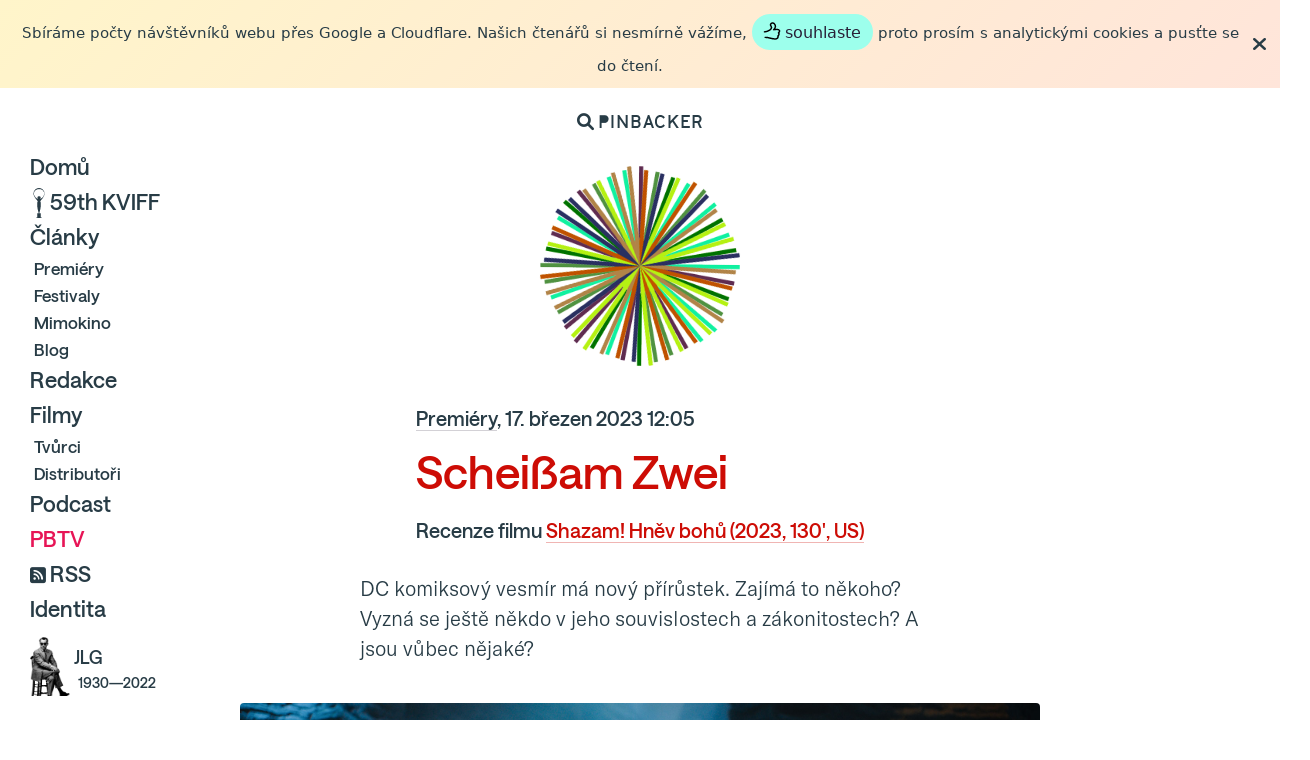

--- FILE ---
content_type: text/html; charset=utf-8
request_url: https://pinbacker.cz/premiery/1015-shazam-fury-of-the-gods
body_size: 21553
content:
<!DOCTYPE html><html><head>
<script type="text/javascript">window.NREUM||(NREUM={});NREUM.info={"beacon":"bam.nr-data.net","errorBeacon":"bam.nr-data.net","licenseKey":"f5eabf3d8b","applicationID":"964266407","transactionName":"cgkIERRWDwgHRhxJXlASAAoUVEwFEEBaWl5U","queueTime":2,"applicationTime":240,"agent":""}</script>
<script type="text/javascript">(window.NREUM||(NREUM={})).init={ajax:{deny_list:["bam.nr-data.net"]},feature_flags:["soft_nav"]};(window.NREUM||(NREUM={})).loader_config={licenseKey:"f5eabf3d8b",applicationID:"964266407",browserID:"1120107307"};;/*! For license information please see nr-loader-rum-1.303.0.min.js.LICENSE.txt */
(()=>{var e,t,r={122:(e,t,r)=>{"use strict";r.d(t,{a:()=>i});var n=r(944);function i(e,t){try{if(!e||"object"!=typeof e)return(0,n.R)(3);if(!t||"object"!=typeof t)return(0,n.R)(4);const r=Object.create(Object.getPrototypeOf(t),Object.getOwnPropertyDescriptors(t)),a=0===Object.keys(r).length?e:r;for(let o in a)if(void 0!==e[o])try{if(null===e[o]){r[o]=null;continue}Array.isArray(e[o])&&Array.isArray(t[o])?r[o]=Array.from(new Set([...e[o],...t[o]])):"object"==typeof e[o]&&"object"==typeof t[o]?r[o]=i(e[o],t[o]):r[o]=e[o]}catch(e){r[o]||(0,n.R)(1,e)}return r}catch(e){(0,n.R)(2,e)}}},154:(e,t,r)=>{"use strict";r.d(t,{OF:()=>c,RI:()=>i,WN:()=>u,bv:()=>a,gm:()=>o,mw:()=>s,sb:()=>d});var n=r(863);const i="undefined"!=typeof window&&!!window.document,a="undefined"!=typeof WorkerGlobalScope&&("undefined"!=typeof self&&self instanceof WorkerGlobalScope&&self.navigator instanceof WorkerNavigator||"undefined"!=typeof globalThis&&globalThis instanceof WorkerGlobalScope&&globalThis.navigator instanceof WorkerNavigator),o=i?window:"undefined"!=typeof WorkerGlobalScope&&("undefined"!=typeof self&&self instanceof WorkerGlobalScope&&self||"undefined"!=typeof globalThis&&globalThis instanceof WorkerGlobalScope&&globalThis),s=Boolean("hidden"===o?.document?.visibilityState),c=/iPad|iPhone|iPod/.test(o.navigator?.userAgent),d=c&&"undefined"==typeof SharedWorker,u=((()=>{const e=o.navigator?.userAgent?.match(/Firefox[/\s](\d+\.\d+)/);Array.isArray(e)&&e.length>=2&&e[1]})(),Date.now()-(0,n.t)())},163:(e,t,r)=>{"use strict";r.d(t,{j:()=>E});var n=r(384),i=r(741);var a=r(555);r(860).K7.genericEvents;const o="experimental.resources",s="register",c=e=>{if(!e||"string"!=typeof e)return!1;try{document.createDocumentFragment().querySelector(e)}catch{return!1}return!0};var d=r(614),u=r(944),l=r(122);const f="[data-nr-mask]",g=e=>(0,l.a)(e,(()=>{const e={feature_flags:[],experimental:{allow_registered_children:!1,resources:!1},mask_selector:"*",block_selector:"[data-nr-block]",mask_input_options:{color:!1,date:!1,"datetime-local":!1,email:!1,month:!1,number:!1,range:!1,search:!1,tel:!1,text:!1,time:!1,url:!1,week:!1,textarea:!1,select:!1,password:!0}};return{ajax:{deny_list:void 0,block_internal:!0,enabled:!0,autoStart:!0},api:{get allow_registered_children(){return e.feature_flags.includes(s)||e.experimental.allow_registered_children},set allow_registered_children(t){e.experimental.allow_registered_children=t},duplicate_registered_data:!1},browser_consent_mode:{enabled:!1},distributed_tracing:{enabled:void 0,exclude_newrelic_header:void 0,cors_use_newrelic_header:void 0,cors_use_tracecontext_headers:void 0,allowed_origins:void 0},get feature_flags(){return e.feature_flags},set feature_flags(t){e.feature_flags=t},generic_events:{enabled:!0,autoStart:!0},harvest:{interval:30},jserrors:{enabled:!0,autoStart:!0},logging:{enabled:!0,autoStart:!0},metrics:{enabled:!0,autoStart:!0},obfuscate:void 0,page_action:{enabled:!0},page_view_event:{enabled:!0,autoStart:!0},page_view_timing:{enabled:!0,autoStart:!0},performance:{capture_marks:!1,capture_measures:!1,capture_detail:!0,resources:{get enabled(){return e.feature_flags.includes(o)||e.experimental.resources},set enabled(t){e.experimental.resources=t},asset_types:[],first_party_domains:[],ignore_newrelic:!0}},privacy:{cookies_enabled:!0},proxy:{assets:void 0,beacon:void 0},session:{expiresMs:d.wk,inactiveMs:d.BB},session_replay:{autoStart:!0,enabled:!1,preload:!1,sampling_rate:10,error_sampling_rate:100,collect_fonts:!1,inline_images:!1,fix_stylesheets:!0,mask_all_inputs:!0,get mask_text_selector(){return e.mask_selector},set mask_text_selector(t){c(t)?e.mask_selector="".concat(t,",").concat(f):""===t||null===t?e.mask_selector=f:(0,u.R)(5,t)},get block_class(){return"nr-block"},get ignore_class(){return"nr-ignore"},get mask_text_class(){return"nr-mask"},get block_selector(){return e.block_selector},set block_selector(t){c(t)?e.block_selector+=",".concat(t):""!==t&&(0,u.R)(6,t)},get mask_input_options(){return e.mask_input_options},set mask_input_options(t){t&&"object"==typeof t?e.mask_input_options={...t,password:!0}:(0,u.R)(7,t)}},session_trace:{enabled:!0,autoStart:!0},soft_navigations:{enabled:!0,autoStart:!0},spa:{enabled:!0,autoStart:!0},ssl:void 0,user_actions:{enabled:!0,elementAttributes:["id","className","tagName","type"]}}})());var p=r(154),h=r(324);let m=0;const v={buildEnv:h.F3,distMethod:h.Xs,version:h.xv,originTime:p.WN},b={consented:!1},y={appMetadata:{},get consented(){return this.session?.state?.consent||b.consented},set consented(e){b.consented=e},customTransaction:void 0,denyList:void 0,disabled:!1,harvester:void 0,isolatedBacklog:!1,isRecording:!1,loaderType:void 0,maxBytes:3e4,obfuscator:void 0,onerror:void 0,ptid:void 0,releaseIds:{},session:void 0,timeKeeper:void 0,registeredEntities:[],jsAttributesMetadata:{bytes:0},get harvestCount(){return++m}},_=e=>{const t=(0,l.a)(e,y),r=Object.keys(v).reduce((e,t)=>(e[t]={value:v[t],writable:!1,configurable:!0,enumerable:!0},e),{});return Object.defineProperties(t,r)};var w=r(701);const x=e=>{const t=e.startsWith("http");e+="/",r.p=t?e:"https://"+e};var S=r(836),k=r(241);const R={accountID:void 0,trustKey:void 0,agentID:void 0,licenseKey:void 0,applicationID:void 0,xpid:void 0},A=e=>(0,l.a)(e,R),T=new Set;function E(e,t={},r,o){let{init:s,info:c,loader_config:d,runtime:u={},exposed:l=!0}=t;if(!c){const e=(0,n.pV)();s=e.init,c=e.info,d=e.loader_config}e.init=g(s||{}),e.loader_config=A(d||{}),c.jsAttributes??={},p.bv&&(c.jsAttributes.isWorker=!0),e.info=(0,a.D)(c);const f=e.init,h=[c.beacon,c.errorBeacon];T.has(e.agentIdentifier)||(f.proxy.assets&&(x(f.proxy.assets),h.push(f.proxy.assets)),f.proxy.beacon&&h.push(f.proxy.beacon),e.beacons=[...h],function(e){const t=(0,n.pV)();Object.getOwnPropertyNames(i.W.prototype).forEach(r=>{const n=i.W.prototype[r];if("function"!=typeof n||"constructor"===n)return;let a=t[r];e[r]&&!1!==e.exposed&&"micro-agent"!==e.runtime?.loaderType&&(t[r]=(...t)=>{const n=e[r](...t);return a?a(...t):n})})}(e),(0,n.US)("activatedFeatures",w.B),e.runSoftNavOverSpa&&=!0===f.soft_navigations.enabled&&f.feature_flags.includes("soft_nav")),u.denyList=[...f.ajax.deny_list||[],...f.ajax.block_internal?h:[]],u.ptid=e.agentIdentifier,u.loaderType=r,e.runtime=_(u),T.has(e.agentIdentifier)||(e.ee=S.ee.get(e.agentIdentifier),e.exposed=l,(0,k.W)({agentIdentifier:e.agentIdentifier,drained:!!w.B?.[e.agentIdentifier],type:"lifecycle",name:"initialize",feature:void 0,data:e.config})),T.add(e.agentIdentifier)}},234:(e,t,r)=>{"use strict";r.d(t,{W:()=>a});var n=r(836),i=r(687);class a{constructor(e,t){this.agentIdentifier=e,this.ee=n.ee.get(e),this.featureName=t,this.blocked=!1}deregisterDrain(){(0,i.x3)(this.agentIdentifier,this.featureName)}}},241:(e,t,r)=>{"use strict";r.d(t,{W:()=>a});var n=r(154);const i="newrelic";function a(e={}){try{n.gm.dispatchEvent(new CustomEvent(i,{detail:e}))}catch(e){}}},261:(e,t,r)=>{"use strict";r.d(t,{$9:()=>d,BL:()=>s,CH:()=>g,Dl:()=>_,Fw:()=>y,PA:()=>m,Pl:()=>n,Pv:()=>k,Tb:()=>l,U2:()=>a,V1:()=>S,Wb:()=>x,bt:()=>b,cD:()=>v,d3:()=>w,dT:()=>c,eY:()=>p,fF:()=>f,hG:()=>i,k6:()=>o,nb:()=>h,o5:()=>u});const n="api-",i="addPageAction",a="addToTrace",o="addRelease",s="finished",c="interaction",d="log",u="noticeError",l="pauseReplay",f="recordCustomEvent",g="recordReplay",p="register",h="setApplicationVersion",m="setCurrentRouteName",v="setCustomAttribute",b="setErrorHandler",y="setPageViewName",_="setUserId",w="start",x="wrapLogger",S="measure",k="consent"},289:(e,t,r)=>{"use strict";r.d(t,{GG:()=>a,Qr:()=>s,sB:()=>o});var n=r(878);function i(){return"undefined"==typeof document||"complete"===document.readyState}function a(e,t){if(i())return e();(0,n.sp)("load",e,t)}function o(e){if(i())return e();(0,n.DD)("DOMContentLoaded",e)}function s(e){if(i())return e();(0,n.sp)("popstate",e)}},324:(e,t,r)=>{"use strict";r.d(t,{F3:()=>i,Xs:()=>a,xv:()=>n});const n="1.303.0",i="PROD",a="CDN"},374:(e,t,r)=>{r.nc=(()=>{try{return document?.currentScript?.nonce}catch(e){}return""})()},384:(e,t,r)=>{"use strict";r.d(t,{NT:()=>o,US:()=>u,Zm:()=>s,bQ:()=>d,dV:()=>c,pV:()=>l});var n=r(154),i=r(863),a=r(910);const o={beacon:"bam.nr-data.net",errorBeacon:"bam.nr-data.net"};function s(){return n.gm.NREUM||(n.gm.NREUM={}),void 0===n.gm.newrelic&&(n.gm.newrelic=n.gm.NREUM),n.gm.NREUM}function c(){let e=s();return e.o||(e.o={ST:n.gm.setTimeout,SI:n.gm.setImmediate||n.gm.setInterval,CT:n.gm.clearTimeout,XHR:n.gm.XMLHttpRequest,REQ:n.gm.Request,EV:n.gm.Event,PR:n.gm.Promise,MO:n.gm.MutationObserver,FETCH:n.gm.fetch,WS:n.gm.WebSocket},(0,a.i)(...Object.values(e.o))),e}function d(e,t){let r=s();r.initializedAgents??={},t.initializedAt={ms:(0,i.t)(),date:new Date},r.initializedAgents[e]=t}function u(e,t){s()[e]=t}function l(){return function(){let e=s();const t=e.info||{};e.info={beacon:o.beacon,errorBeacon:o.errorBeacon,...t}}(),function(){let e=s();const t=e.init||{};e.init={...t}}(),c(),function(){let e=s();const t=e.loader_config||{};e.loader_config={...t}}(),s()}},389:(e,t,r)=>{"use strict";function n(e,t=500,r={}){const n=r?.leading||!1;let i;return(...r)=>{n&&void 0===i&&(e.apply(this,r),i=setTimeout(()=>{i=clearTimeout(i)},t)),n||(clearTimeout(i),i=setTimeout(()=>{e.apply(this,r)},t))}}function i(e){let t=!1;return(...r)=>{t||(t=!0,e.apply(this,r))}}r.d(t,{J:()=>i,s:()=>n})},555:(e,t,r)=>{"use strict";r.d(t,{D:()=>s,f:()=>o});var n=r(384),i=r(122);const a={beacon:n.NT.beacon,errorBeacon:n.NT.errorBeacon,licenseKey:void 0,applicationID:void 0,sa:void 0,queueTime:void 0,applicationTime:void 0,ttGuid:void 0,user:void 0,account:void 0,product:void 0,extra:void 0,jsAttributes:{},userAttributes:void 0,atts:void 0,transactionName:void 0,tNamePlain:void 0};function o(e){try{return!!e.licenseKey&&!!e.errorBeacon&&!!e.applicationID}catch(e){return!1}}const s=e=>(0,i.a)(e,a)},566:(e,t,r)=>{"use strict";r.d(t,{LA:()=>s,bz:()=>o});var n=r(154);const i="xxxxxxxx-xxxx-4xxx-yxxx-xxxxxxxxxxxx";function a(e,t){return e?15&e[t]:16*Math.random()|0}function o(){const e=n.gm?.crypto||n.gm?.msCrypto;let t,r=0;return e&&e.getRandomValues&&(t=e.getRandomValues(new Uint8Array(30))),i.split("").map(e=>"x"===e?a(t,r++).toString(16):"y"===e?(3&a()|8).toString(16):e).join("")}function s(e){const t=n.gm?.crypto||n.gm?.msCrypto;let r,i=0;t&&t.getRandomValues&&(r=t.getRandomValues(new Uint8Array(e)));const o=[];for(var s=0;s<e;s++)o.push(a(r,i++).toString(16));return o.join("")}},606:(e,t,r)=>{"use strict";r.d(t,{i:()=>a});var n=r(908);a.on=o;var i=a.handlers={};function a(e,t,r,a){o(a||n.d,i,e,t,r)}function o(e,t,r,i,a){a||(a="feature"),e||(e=n.d);var o=t[a]=t[a]||{};(o[r]=o[r]||[]).push([e,i])}},607:(e,t,r)=>{"use strict";r.d(t,{W:()=>n});const n=(0,r(566).bz)()},614:(e,t,r)=>{"use strict";r.d(t,{BB:()=>o,H3:()=>n,g:()=>d,iL:()=>c,tS:()=>s,uh:()=>i,wk:()=>a});const n="NRBA",i="SESSION",a=144e5,o=18e5,s={STARTED:"session-started",PAUSE:"session-pause",RESET:"session-reset",RESUME:"session-resume",UPDATE:"session-update"},c={SAME_TAB:"same-tab",CROSS_TAB:"cross-tab"},d={OFF:0,FULL:1,ERROR:2}},630:(e,t,r)=>{"use strict";r.d(t,{T:()=>n});const n=r(860).K7.pageViewEvent},646:(e,t,r)=>{"use strict";r.d(t,{y:()=>n});class n{constructor(e){this.contextId=e}}},687:(e,t,r)=>{"use strict";r.d(t,{Ak:()=>d,Ze:()=>f,x3:()=>u});var n=r(241),i=r(836),a=r(606),o=r(860),s=r(646);const c={};function d(e,t){const r={staged:!1,priority:o.P3[t]||0};l(e),c[e].get(t)||c[e].set(t,r)}function u(e,t){e&&c[e]&&(c[e].get(t)&&c[e].delete(t),p(e,t,!1),c[e].size&&g(e))}function l(e){if(!e)throw new Error("agentIdentifier required");c[e]||(c[e]=new Map)}function f(e="",t="feature",r=!1){if(l(e),!e||!c[e].get(t)||r)return p(e,t);c[e].get(t).staged=!0,g(e)}function g(e){const t=Array.from(c[e]);t.every(([e,t])=>t.staged)&&(t.sort((e,t)=>e[1].priority-t[1].priority),t.forEach(([t])=>{c[e].delete(t),p(e,t)}))}function p(e,t,r=!0){const o=e?i.ee.get(e):i.ee,c=a.i.handlers;if(!o.aborted&&o.backlog&&c){if((0,n.W)({agentIdentifier:e,type:"lifecycle",name:"drain",feature:t}),r){const e=o.backlog[t],r=c[t];if(r){for(let t=0;e&&t<e.length;++t)h(e[t],r);Object.entries(r).forEach(([e,t])=>{Object.values(t||{}).forEach(t=>{t[0]?.on&&t[0]?.context()instanceof s.y&&t[0].on(e,t[1])})})}}o.isolatedBacklog||delete c[t],o.backlog[t]=null,o.emit("drain-"+t,[])}}function h(e,t){var r=e[1];Object.values(t[r]||{}).forEach(t=>{var r=e[0];if(t[0]===r){var n=t[1],i=e[3],a=e[2];n.apply(i,a)}})}},699:(e,t,r)=>{"use strict";r.d(t,{It:()=>a,KC:()=>s,No:()=>i,qh:()=>o});var n=r(860);const i=16e3,a=1e6,o="SESSION_ERROR",s={[n.K7.logging]:!0,[n.K7.genericEvents]:!1,[n.K7.jserrors]:!1,[n.K7.ajax]:!1}},701:(e,t,r)=>{"use strict";r.d(t,{B:()=>a,t:()=>o});var n=r(241);const i=new Set,a={};function o(e,t){const r=t.agentIdentifier;a[r]??={},e&&"object"==typeof e&&(i.has(r)||(t.ee.emit("rumresp",[e]),a[r]=e,i.add(r),(0,n.W)({agentIdentifier:r,loaded:!0,drained:!0,type:"lifecycle",name:"load",feature:void 0,data:e})))}},741:(e,t,r)=>{"use strict";r.d(t,{W:()=>a});var n=r(944),i=r(261);class a{#e(e,...t){if(this[e]!==a.prototype[e])return this[e](...t);(0,n.R)(35,e)}addPageAction(e,t){return this.#e(i.hG,e,t)}register(e){return this.#e(i.eY,e)}recordCustomEvent(e,t){return this.#e(i.fF,e,t)}setPageViewName(e,t){return this.#e(i.Fw,e,t)}setCustomAttribute(e,t,r){return this.#e(i.cD,e,t,r)}noticeError(e,t){return this.#e(i.o5,e,t)}setUserId(e){return this.#e(i.Dl,e)}setApplicationVersion(e){return this.#e(i.nb,e)}setErrorHandler(e){return this.#e(i.bt,e)}addRelease(e,t){return this.#e(i.k6,e,t)}log(e,t){return this.#e(i.$9,e,t)}start(){return this.#e(i.d3)}finished(e){return this.#e(i.BL,e)}recordReplay(){return this.#e(i.CH)}pauseReplay(){return this.#e(i.Tb)}addToTrace(e){return this.#e(i.U2,e)}setCurrentRouteName(e){return this.#e(i.PA,e)}interaction(e){return this.#e(i.dT,e)}wrapLogger(e,t,r){return this.#e(i.Wb,e,t,r)}measure(e,t){return this.#e(i.V1,e,t)}consent(e){return this.#e(i.Pv,e)}}},773:(e,t,r)=>{"use strict";r.d(t,{z_:()=>a,XG:()=>s,TZ:()=>n,rs:()=>i,xV:()=>o});r(154),r(566),r(384);const n=r(860).K7.metrics,i="sm",a="cm",o="storeSupportabilityMetrics",s="storeEventMetrics"},782:(e,t,r)=>{"use strict";r.d(t,{T:()=>n});const n=r(860).K7.pageViewTiming},836:(e,t,r)=>{"use strict";r.d(t,{P:()=>s,ee:()=>c});var n=r(384),i=r(990),a=r(646),o=r(607);const s="nr@context:".concat(o.W),c=function e(t,r){var n={},o={},u={},l=!1;try{l=16===r.length&&d.initializedAgents?.[r]?.runtime.isolatedBacklog}catch(e){}var f={on:p,addEventListener:p,removeEventListener:function(e,t){var r=n[e];if(!r)return;for(var i=0;i<r.length;i++)r[i]===t&&r.splice(i,1)},emit:function(e,r,n,i,a){!1!==a&&(a=!0);if(c.aborted&&!i)return;t&&a&&t.emit(e,r,n);var s=g(n);h(e).forEach(e=>{e.apply(s,r)});var d=v()[o[e]];d&&d.push([f,e,r,s]);return s},get:m,listeners:h,context:g,buffer:function(e,t){const r=v();if(t=t||"feature",f.aborted)return;Object.entries(e||{}).forEach(([e,n])=>{o[n]=t,t in r||(r[t]=[])})},abort:function(){f._aborted=!0,Object.keys(f.backlog).forEach(e=>{delete f.backlog[e]})},isBuffering:function(e){return!!v()[o[e]]},debugId:r,backlog:l?{}:t&&"object"==typeof t.backlog?t.backlog:{},isolatedBacklog:l};return Object.defineProperty(f,"aborted",{get:()=>{let e=f._aborted||!1;return e||(t&&(e=t.aborted),e)}}),f;function g(e){return e&&e instanceof a.y?e:e?(0,i.I)(e,s,()=>new a.y(s)):new a.y(s)}function p(e,t){n[e]=h(e).concat(t)}function h(e){return n[e]||[]}function m(t){return u[t]=u[t]||e(f,t)}function v(){return f.backlog}}(void 0,"globalEE"),d=(0,n.Zm)();d.ee||(d.ee=c)},843:(e,t,r)=>{"use strict";r.d(t,{u:()=>i});var n=r(878);function i(e,t=!1,r,i){(0,n.DD)("visibilitychange",function(){if(t)return void("hidden"===document.visibilityState&&e());e(document.visibilityState)},r,i)}},860:(e,t,r)=>{"use strict";r.d(t,{$J:()=>u,K7:()=>c,P3:()=>d,XX:()=>i,Yy:()=>s,df:()=>a,qY:()=>n,v4:()=>o});const n="events",i="jserrors",a="browser/blobs",o="rum",s="browser/logs",c={ajax:"ajax",genericEvents:"generic_events",jserrors:i,logging:"logging",metrics:"metrics",pageAction:"page_action",pageViewEvent:"page_view_event",pageViewTiming:"page_view_timing",sessionReplay:"session_replay",sessionTrace:"session_trace",softNav:"soft_navigations",spa:"spa"},d={[c.pageViewEvent]:1,[c.pageViewTiming]:2,[c.metrics]:3,[c.jserrors]:4,[c.spa]:5,[c.ajax]:6,[c.sessionTrace]:7,[c.softNav]:8,[c.sessionReplay]:9,[c.logging]:10,[c.genericEvents]:11},u={[c.pageViewEvent]:o,[c.pageViewTiming]:n,[c.ajax]:n,[c.spa]:n,[c.softNav]:n,[c.metrics]:i,[c.jserrors]:i,[c.sessionTrace]:a,[c.sessionReplay]:a,[c.logging]:s,[c.genericEvents]:"ins"}},863:(e,t,r)=>{"use strict";function n(){return Math.floor(performance.now())}r.d(t,{t:()=>n})},878:(e,t,r)=>{"use strict";function n(e,t){return{capture:e,passive:!1,signal:t}}function i(e,t,r=!1,i){window.addEventListener(e,t,n(r,i))}function a(e,t,r=!1,i){document.addEventListener(e,t,n(r,i))}r.d(t,{DD:()=>a,jT:()=>n,sp:()=>i})},908:(e,t,r)=>{"use strict";r.d(t,{d:()=>n,p:()=>i});var n=r(836).ee.get("handle");function i(e,t,r,i,a){a?(a.buffer([e],i),a.emit(e,t,r)):(n.buffer([e],i),n.emit(e,t,r))}},910:(e,t,r)=>{"use strict";r.d(t,{i:()=>a});var n=r(944);const i=new Map;function a(...e){return e.every(e=>{if(i.has(e))return i.get(e);const t="function"==typeof e&&e.toString().includes("[native code]");return t||(0,n.R)(64,e?.name||e?.toString()),i.set(e,t),t})}},944:(e,t,r)=>{"use strict";r.d(t,{R:()=>i});var n=r(241);function i(e,t){"function"==typeof console.debug&&(console.debug("New Relic Warning: https://github.com/newrelic/newrelic-browser-agent/blob/main/docs/warning-codes.md#".concat(e),t),(0,n.W)({agentIdentifier:null,drained:null,type:"data",name:"warn",feature:"warn",data:{code:e,secondary:t}}))}},990:(e,t,r)=>{"use strict";r.d(t,{I:()=>i});var n=Object.prototype.hasOwnProperty;function i(e,t,r){if(n.call(e,t))return e[t];var i=r();if(Object.defineProperty&&Object.keys)try{return Object.defineProperty(e,t,{value:i,writable:!0,enumerable:!1}),i}catch(e){}return e[t]=i,i}}},n={};function i(e){var t=n[e];if(void 0!==t)return t.exports;var a=n[e]={exports:{}};return r[e](a,a.exports,i),a.exports}i.m=r,i.d=(e,t)=>{for(var r in t)i.o(t,r)&&!i.o(e,r)&&Object.defineProperty(e,r,{enumerable:!0,get:t[r]})},i.f={},i.e=e=>Promise.all(Object.keys(i.f).reduce((t,r)=>(i.f[r](e,t),t),[])),i.u=e=>"nr-rum-1.303.0.min.js",i.o=(e,t)=>Object.prototype.hasOwnProperty.call(e,t),e={},t="NRBA-1.303.0.PROD:",i.l=(r,n,a,o)=>{if(e[r])e[r].push(n);else{var s,c;if(void 0!==a)for(var d=document.getElementsByTagName("script"),u=0;u<d.length;u++){var l=d[u];if(l.getAttribute("src")==r||l.getAttribute("data-webpack")==t+a){s=l;break}}if(!s){c=!0;var f={296:"sha512-DjFbtykbDCyUDGsp+l/dYhH0LhW/Jv9sDnc+aleTRmpV1ZRfyOeip4Sv4USz3Fk0DZCWshsM7d24cTr9Xf3L/A=="};(s=document.createElement("script")).charset="utf-8",i.nc&&s.setAttribute("nonce",i.nc),s.setAttribute("data-webpack",t+a),s.src=r,0!==s.src.indexOf(window.location.origin+"/")&&(s.crossOrigin="anonymous"),f[o]&&(s.integrity=f[o])}e[r]=[n];var g=(t,n)=>{s.onerror=s.onload=null,clearTimeout(p);var i=e[r];if(delete e[r],s.parentNode&&s.parentNode.removeChild(s),i&&i.forEach(e=>e(n)),t)return t(n)},p=setTimeout(g.bind(null,void 0,{type:"timeout",target:s}),12e4);s.onerror=g.bind(null,s.onerror),s.onload=g.bind(null,s.onload),c&&document.head.appendChild(s)}},i.r=e=>{"undefined"!=typeof Symbol&&Symbol.toStringTag&&Object.defineProperty(e,Symbol.toStringTag,{value:"Module"}),Object.defineProperty(e,"__esModule",{value:!0})},i.p="https://js-agent.newrelic.com/",(()=>{var e={374:0,840:0};i.f.j=(t,r)=>{var n=i.o(e,t)?e[t]:void 0;if(0!==n)if(n)r.push(n[2]);else{var a=new Promise((r,i)=>n=e[t]=[r,i]);r.push(n[2]=a);var o=i.p+i.u(t),s=new Error;i.l(o,r=>{if(i.o(e,t)&&(0!==(n=e[t])&&(e[t]=void 0),n)){var a=r&&("load"===r.type?"missing":r.type),o=r&&r.target&&r.target.src;s.message="Loading chunk "+t+" failed.\n("+a+": "+o+")",s.name="ChunkLoadError",s.type=a,s.request=o,n[1](s)}},"chunk-"+t,t)}};var t=(t,r)=>{var n,a,[o,s,c]=r,d=0;if(o.some(t=>0!==e[t])){for(n in s)i.o(s,n)&&(i.m[n]=s[n]);if(c)c(i)}for(t&&t(r);d<o.length;d++)a=o[d],i.o(e,a)&&e[a]&&e[a][0](),e[a]=0},r=self["webpackChunk:NRBA-1.303.0.PROD"]=self["webpackChunk:NRBA-1.303.0.PROD"]||[];r.forEach(t.bind(null,0)),r.push=t.bind(null,r.push.bind(r))})(),(()=>{"use strict";i(374);var e=i(566),t=i(741);class r extends t.W{agentIdentifier=(0,e.LA)(16)}var n=i(860);const a=Object.values(n.K7);var o=i(163);var s=i(908),c=i(863),d=i(261),u=i(241),l=i(944),f=i(701),g=i(773);function p(e,t,i,a){const o=a||i;!o||o[e]&&o[e]!==r.prototype[e]||(o[e]=function(){(0,s.p)(g.xV,["API/"+e+"/called"],void 0,n.K7.metrics,i.ee),(0,u.W)({agentIdentifier:i.agentIdentifier,drained:!!f.B?.[i.agentIdentifier],type:"data",name:"api",feature:d.Pl+e,data:{}});try{return t.apply(this,arguments)}catch(e){(0,l.R)(23,e)}})}function h(e,t,r,n,i){const a=e.info;null===r?delete a.jsAttributes[t]:a.jsAttributes[t]=r,(i||null===r)&&(0,s.p)(d.Pl+n,[(0,c.t)(),t,r],void 0,"session",e.ee)}var m=i(687),v=i(234),b=i(289),y=i(154),_=i(384);const w=e=>y.RI&&!0===e?.privacy.cookies_enabled;function x(e){return!!(0,_.dV)().o.MO&&w(e)&&!0===e?.session_trace.enabled}var S=i(389),k=i(699);class R extends v.W{constructor(e,t){super(e.agentIdentifier,t),this.agentRef=e,this.abortHandler=void 0,this.featAggregate=void 0,this.loadedSuccessfully=void 0,this.onAggregateImported=new Promise(e=>{this.loadedSuccessfully=e}),this.deferred=Promise.resolve(),!1===e.init[this.featureName].autoStart?this.deferred=new Promise((t,r)=>{this.ee.on("manual-start-all",(0,S.J)(()=>{(0,m.Ak)(e.agentIdentifier,this.featureName),t()}))}):(0,m.Ak)(e.agentIdentifier,t)}importAggregator(e,t,r={}){if(this.featAggregate)return;const n=async()=>{let n;await this.deferred;try{if(w(e.init)){const{setupAgentSession:t}=await i.e(296).then(i.bind(i,305));n=t(e)}}catch(e){(0,l.R)(20,e),this.ee.emit("internal-error",[e]),(0,s.p)(k.qh,[e],void 0,this.featureName,this.ee)}try{if(!this.#t(this.featureName,n,e.init))return(0,m.Ze)(this.agentIdentifier,this.featureName),void this.loadedSuccessfully(!1);const{Aggregate:i}=await t();this.featAggregate=new i(e,r),e.runtime.harvester.initializedAggregates.push(this.featAggregate),this.loadedSuccessfully(!0)}catch(e){(0,l.R)(34,e),this.abortHandler?.(),(0,m.Ze)(this.agentIdentifier,this.featureName,!0),this.loadedSuccessfully(!1),this.ee&&this.ee.abort()}};y.RI?(0,b.GG)(()=>n(),!0):n()}#t(e,t,r){if(this.blocked)return!1;switch(e){case n.K7.sessionReplay:return x(r)&&!!t;case n.K7.sessionTrace:return!!t;default:return!0}}}var A=i(630),T=i(614);class E extends R{static featureName=A.T;constructor(e){var t;super(e,A.T),this.setupInspectionEvents(e.agentIdentifier),t=e,p(d.Fw,function(e,r){"string"==typeof e&&("/"!==e.charAt(0)&&(e="/"+e),t.runtime.customTransaction=(r||"http://custom.transaction")+e,(0,s.p)(d.Pl+d.Fw,[(0,c.t)()],void 0,void 0,t.ee))},t),this.importAggregator(e,()=>i.e(296).then(i.bind(i,108)))}setupInspectionEvents(e){const t=(t,r)=>{t&&(0,u.W)({agentIdentifier:e,timeStamp:t.timeStamp,loaded:"complete"===t.target.readyState,type:"window",name:r,data:t.target.location+""})};(0,b.sB)(e=>{t(e,"DOMContentLoaded")}),(0,b.GG)(e=>{t(e,"load")}),(0,b.Qr)(e=>{t(e,"navigate")}),this.ee.on(T.tS.UPDATE,(t,r)=>{(0,u.W)({agentIdentifier:e,type:"lifecycle",name:"session",data:r})})}}var N=i(843),j=i(878),I=i(782);class P extends R{static featureName=I.T;constructor(e){super(e,I.T),y.RI&&((0,N.u)(()=>(0,s.p)("docHidden",[(0,c.t)()],void 0,I.T,this.ee),!0),(0,j.sp)("pagehide",()=>(0,s.p)("winPagehide",[(0,c.t)()],void 0,I.T,this.ee)),this.importAggregator(e,()=>i.e(296).then(i.bind(i,350))))}}class O extends R{static featureName=g.TZ;constructor(e){super(e,g.TZ),y.RI&&document.addEventListener("securitypolicyviolation",e=>{(0,s.p)(g.xV,["Generic/CSPViolation/Detected"],void 0,this.featureName,this.ee)}),this.importAggregator(e,()=>i.e(296).then(i.bind(i,623)))}}new class extends r{constructor(e){var t;(super(),y.gm)?(this.features={},(0,_.bQ)(this.agentIdentifier,this),this.desiredFeatures=new Set(e.features||[]),this.desiredFeatures.add(E),this.runSoftNavOverSpa=[...this.desiredFeatures].some(e=>e.featureName===n.K7.softNav),(0,o.j)(this,e,e.loaderType||"agent"),t=this,p(d.cD,function(e,r,n=!1){if("string"==typeof e){if(["string","number","boolean"].includes(typeof r)||null===r)return h(t,e,r,d.cD,n);(0,l.R)(40,typeof r)}else(0,l.R)(39,typeof e)},t),function(e){p(d.Dl,function(t){if("string"==typeof t||null===t)return h(e,"enduser.id",t,d.Dl,!0);(0,l.R)(41,typeof t)},e)}(this),function(e){p(d.nb,function(t){if("string"==typeof t||null===t)return h(e,"application.version",t,d.nb,!1);(0,l.R)(42,typeof t)},e)}(this),function(e){p(d.d3,function(){e.ee.emit("manual-start-all")},e)}(this),function(e){p(d.Pv,function(t=!0){if("boolean"==typeof t){if((0,s.p)(d.Pl+d.Pv,[t],void 0,"session",e.ee),e.runtime.consented=t,t){const t=e.features.page_view_event;t.onAggregateImported.then(e=>{const r=t.featAggregate;e&&!r.sentRum&&r.sendRum()})}}else(0,l.R)(65,typeof t)},e)}(this),this.run()):(0,l.R)(21)}get config(){return{info:this.info,init:this.init,loader_config:this.loader_config,runtime:this.runtime}}get api(){return this}run(){try{const e=function(e){const t={};return a.forEach(r=>{t[r]=!!e[r]?.enabled}),t}(this.init),t=[...this.desiredFeatures];t.sort((e,t)=>n.P3[e.featureName]-n.P3[t.featureName]),t.forEach(t=>{if(!e[t.featureName]&&t.featureName!==n.K7.pageViewEvent)return;if(this.runSoftNavOverSpa&&t.featureName===n.K7.spa)return;if(!this.runSoftNavOverSpa&&t.featureName===n.K7.softNav)return;const r=function(e){switch(e){case n.K7.ajax:return[n.K7.jserrors];case n.K7.sessionTrace:return[n.K7.ajax,n.K7.pageViewEvent];case n.K7.sessionReplay:return[n.K7.sessionTrace];case n.K7.pageViewTiming:return[n.K7.pageViewEvent];default:return[]}}(t.featureName).filter(e=>!(e in this.features));r.length>0&&(0,l.R)(36,{targetFeature:t.featureName,missingDependencies:r}),this.features[t.featureName]=new t(this)})}catch(e){(0,l.R)(22,e);for(const e in this.features)this.features[e].abortHandler?.();const t=(0,_.Zm)();delete t.initializedAgents[this.agentIdentifier]?.features,delete this.sharedAggregator;return t.ee.get(this.agentIdentifier).abort(),!1}}}({features:[E,P,O],loaderType:"lite"})})()})();</script><title>recenze filmu Shazam! Hněv bohů (2023, 130&#39;, US) ☞ PINBACKER</title>
<meta name="description" content="DC komiksový vesmír má nový přírůstek. Zajímá to někoho? Vyzná se ještě někdo v jeho souvislostech a zákonitostech? A jsou vůbec nějaké?" />
<meta name="keywords" content="Shazam! Fury of the Gods" />
<meta name="charset" content="utf-8" />
<meta name="author" content="ahlucas@pinbacker.cz" />
<meta name="viewport" content="width=device-width,initial-scale=1,maximum-scale=1,user-scalable=0,shrink-to-fit=no" />
<meta name="robots" content="index,follow" />
<meta name="theme-color" content="#ffffff" />
<meta name="msapplication-TileColor" content="#603cba" />
<meta property="og:image" content="http://pinbacker.cz/rails/active_storage/blobs/redirect/eyJfcmFpbHMiOnsibWVzc2FnZSI6IkJBaHBBdU1QIiwiZXhwIjpudWxsLCJwdXIiOiJibG9iX2lkIn19--42aa5d78e500ed132c75b987dfd469e3dab2b644/shazz-head.jpg" /><link rel="stylesheet" href="/assets/platform-83b760b6a79f9dc4c858ad92ac50a7e89de322b516de5b6a08af98b862f8cdeb.css" data-turbo-track="reload" /><link rel="alternate" type="application/rss+xml" title="RSS" href="/feed" /><meta name="csrf-param" content="authenticity_token" />
<meta name="csrf-token" content="vcBehueVnFSjlyJLMk7jCm9nleNKE6hRGpoZPF30q9XDSzshE5E3usQgK8DSUUOiQMqDBoF5ZO-3FoLkTUn1AQ" /><script src="/assets/local_time-f85cfbbc9401f1dd5b7fef16f8665592feb74788f4c7bbe7da2b50e6dccaf8c8.js"></script><script type="importmap" data-turbo-track="reload">{
  "imports": {
    "@rails/activestorage": "/assets/activestorage.esm-a10bcef9e766c86260e93966fa6f2fe5efb8b03c744634d8bf0b835eca5414ca.js",
    "@rails/actioncable": "/assets/actioncable.esm-a9e53dfa810276aa0aee8791a910c4878d48b75093398f3d6d822db41b428b7b.js",
    "@rails/actiontext": "/assets/actiontext-bcc99d511868dd8b36e6a36485cfcb08299e8d5ed60749987b16486bc7d9fec4.js",
    "platform": "/assets/platform-11c70882714c7b359faef59a088dc4a5125126d1c96da07145e769304dc1ee63.js",
    "ca6": "/assets/ca6-08780c02ca528f68fa9b22d21e03e426a750b24bd0329b8a93226472081e3120.js",
    "@hotwired/turbo-rails": "/assets/turbo-3a327d1d8c54c161487788c344420c9bf20c07bff57fea6960a5385fb77c5c69.js",
    "@hotwired/stimulus": "https://ga.jspm.io/npm:@hotwired/stimulus@3.0.1/dist/stimulus.js",
    "@hotwired/stimulus-loading": "/assets/stimulus-loading-15ba0c030545f94fb494db8cd22725b781782ee90390569c50a57c146bd48461.js",
    "trix": "/assets/trix-f9d8ba8330bd834665c7b3190ae739b21bae1cc9131d132b9839788d648e3d61.js",
    "choices": "https://esm.sh/choices.js@10.2.0",
    "flatpickr": "https://ga.jspm.io/npm:flatpickr@4.6.9/dist/flatpickr.js",
    "flatpickr/cs": "https://cdnjs.cloudflare.com/ajax/libs/flatpickr/4.6.13/l10n/cs.min.js",
    "@popperjs/core": "https://cdn.jsdelivr.net/npm/@popperjs/core@2.11.8/dist/umd/popper.min.js",
    "sortablejs": "https://ga.jspm.io/npm:sortablejs@1.14.0/modular/sortable.esm.js",
    "@rails/request.js": "https://ga.jspm.io/npm:@rails/request.js@0.0.6/src/index.js",
    "hotkey": "https://cdn.jsdelivr.net/npm/@github/hotkey@3.1.1/dist/index.js",
    "tributejs": "https://ga.jspm.io/npm:tributejs@5.1.3/dist/tribute.min.js",
    "chartkick": "https://ga.jspm.io/npm:chartkick@4.2.0/dist/chartkick.js",
    "Chart.bundle": "/assets/Chart.bundle-c5dd7361560ad1f2bd2251507660920179a89c408f1dc043f9fa4f193cb39e1a.js",
    "@picmo/popup-picker": "https://ga.jspm.io/npm:@picmo/popup-picker@5.4.0/dist/index.js",
    "picmo": "https://ga.jspm.io/npm:picmo@5.4.2/dist/index.js",
    "canvas-confetti": "https://ga.jspm.io/npm:canvas-confetti@1.5.1/dist/confetti.module.mjs",
    "constants/flatpickr": "/assets/constants/flatpickr-cd07262a8bfe45b341589da9cbfbcab0de39dcd10c3bf33075222c9c19b5a4bc.js",
    "controllers/appearance_controller": "/assets/controllers/appearance_controller-013f925effa0f65dc9cbfabe4634f3a05206e88925e0ec1574cab5dbbbd43144.js",
    "controllers/autosave_controller": "/assets/controllers/autosave_controller-2a865c113ff7cd5e229072a2ce0757740c0d69f534464d99b30db158adcd53c6.js",
    "controllers/back_controller": "/assets/controllers/back_controller-db2cb6c8ef8c73cec329c2893e049b0a4a176768ff2a98233f9a936d46a683ff.js",
    "controllers/bridge/autodraft_controller": "/assets/controllers/bridge/autodraft_controller-3d221a29605250c81005d35511f4b7db6629e2340c589c16d4d933d26fd0f57a.js",
    "controllers/bridge/base_component_controller": "/assets/controllers/bridge/base_component_controller-1c221f746d415685759a0d05e26920898b586d1c4efbc07f9ce6656a929dea94.js",
    "controllers/bridge/cable_controller": "/assets/controllers/bridge/cable_controller-486f3d63b2c6529e6db7cf90e00efd36f080d5f64c6ed6815f3ef0a4c2c0468e.js",
    "controllers/bridge/form_controller": "/assets/controllers/bridge/form_controller-57e31464dc75ecbabeeb99a8349cee45f842e27360ef05507835e910491ad099.js",
    "controllers/bridge/trix_editor_controller": "/assets/controllers/bridge/trix_editor_controller-f794b597ec4d0a2a5258a0983de71781ceeaf63bdf3e5d97774bdc55159ae505.js",
    "controllers/chat_controller": "/assets/controllers/chat_controller-830dec28fc0c4ab9d8e8b579cfc5309200b1f598b2aa9ca9a248270920e998e8.js",
    "controllers/choices_controller": "/assets/controllers/choices_controller-d830073d6ec111386ffb98d1015385d017c220216f4583a076a7fd50cfd830c0.js",
    "controllers/clipboard_controller": "/assets/controllers/clipboard_controller-5029ec55461e466c04d656f8f52980a70cc5d9581e3a442ae5c797e2da648811.js",
    "controllers/closable_controller": "/assets/controllers/closable_controller-263cb496be3a5c7e38d5b4e0e017b703c62a9cff0471cd85c3784c73f759ce59.js",
    "controllers/confetti_controller": "/assets/controllers/confetti_controller-aab1b75fb75f3b1544bf8656c56302daae8175e248b57eef2cac1dbfab40e51e.js",
    "controllers/confirmation_controller": "/assets/controllers/confirmation_controller-e53dd296c2d481b71abc422f5c5ba283a82ca6d92269dee6bb5f52bae5016911.js",
    "controllers/cookie_eu_controller": "/assets/controllers/cookie_eu_controller-7e3385a897e3db3f8f907bdb470e9761f5dc5101a5b6a6e44c918c40773f8a5c.js",
    "controllers/cookie_views_controller": "/assets/controllers/cookie_views_controller-026c727f9fc0304fb9308b75052452e64955cdb29cc20e6e432d4e4b55b3b0b7.js",
    "controllers/crawler_controller": "/assets/controllers/crawler_controller-f6194e73e50fd96bcea20590d591e4cc4739a0da79f9aa10ee2637df4fe07139.js",
    "controllers/devise_controller": "/assets/controllers/devise_controller-1f9e5299bfbad16a9265fed56e6e23d6efdb7ce41fca923450ec746bfbb0a884.js",
    "controllers/doors_controller": "/assets/controllers/doors_controller-4c4dc359ad539b7eb0bcb0406b50412a5771da9b49efcfaa750d7af4e64163f8.js",
    "controllers/drag_controller": "/assets/controllers/drag_controller-c1279ed0ed7d35f4970dae0564c58f61c7d5822296a445f3054c15c13e4e4782.js",
    "controllers/dropdown_controller": "/assets/controllers/dropdown_controller-962e94eefd7cd7b8e34689a652f3c130fedc99df950929da340914bd5e57b419.js",
    "controllers/filter_controller": "/assets/controllers/filter_controller-f3b0e5be922513cba0368d5ab52661b9862b978e9f9899aaa32d7269080c8de5.js",
    "controllers/flatpickr_controller": "/assets/controllers/flatpickr_controller-db55e589c8e9427713489c53f159149d8789eabb18cc4f9c553717a67631ae36.js",
    "controllers/hotkey_controller": "/assets/controllers/hotkey_controller-b4da8f83381d7c21486d3f17be5f0e45b1653b8c6eb2d378ce1e78ad8569711e.js",
    "controllers": "/assets/controllers/index-3dd61aa0e1ef1170fee603fb2b5bf94f19316305ccf436e49c07fb55599ee96a.js",
    "controllers/mentions_controller": "/assets/controllers/mentions_controller-379e611d71fcce6cb3ebb9e80f293d52f9a491af460e112f00ca6b8d0e23c987.js",
    "controllers/messages_controller": "/assets/controllers/messages_controller-5b3730434f3a858e8a35c9112d27bf519cda75937d77361af2f532d6114b79ca.js",
    "controllers/month_controller": "/assets/controllers/month_controller-75484902fb69c273bce2d3e9535d755094828b47bb0ff8a14c28d504574d8b93.js",
    "controllers/navigation_controller": "/assets/controllers/navigation_controller-873567c29ddb5f6221f04e474047477af61c6ecd800e0e70b56422b651ed4d06.js",
    "controllers/new_controller": "/assets/controllers/new_controller-8350c41e089a272f4600e389306e5f14154d47d75cfe36c7606adb7fb643394e.js",
    "controllers/ooo_controller": "/assets/controllers/ooo_controller-aaf0bfdd8b11e1f49cf59294ba2652b836312ce44177f8254525c12b35a593cd.js",
    "controllers/pagination_controller": "/assets/controllers/pagination_controller-c2b1f4d5151850b4b0d08f46ae0014623e9a4b17ee5f1b7425e68f38d53c3d5a.js",
    "controllers/releases_controller": "/assets/controllers/releases_controller-d1842ae41eb726d31e9f59da53c2a958a523c88c23b1869142e17eb37073d86f.js",
    "controllers/removals_controller": "/assets/controllers/removals_controller-93bca585ae4dfb399a56fdb561ca57f8af815e9a4f351e65f24be4e0d5aef17f.js",
    "controllers/scroll_controller": "/assets/controllers/scroll_controller-6af5c3ee26efefc1fe3d2814511f465dfd0c6917485e7c7cf06d73ebda58cb70.js",
    "controllers/scroll_into_view_controller": "/assets/controllers/scroll_into_view_controller-02ff59123a402644d4ee969f611aeeffe01433de6cf3136c007deeac85a20ed1.js",
    "controllers/search_controller": "/assets/controllers/search_controller-03d490599df04d7446941214f39557dc3e148ee4acacda0129450855cf677e37.js",
    "controllers/sidebar_controller": "/assets/controllers/sidebar_controller-c96a4e2df55b92a62166d8ec484be7d79a01a3bd0748075ab02f966728c93a41.js",
    "controllers/tableforms_controller": "/assets/controllers/tableforms_controller-f0457e5f429b9334edc5c549819a21482f3791f81c11e7b4f5b3593ccdc876e8.js",
    "controllers/tabs_controller": "/assets/controllers/tabs_controller-431996d48bce81a6f97d654177bf3f72bde2e40b7a8b69b915169829a602d11b.js",
    "controllers/todo_controller": "/assets/controllers/todo_controller-a7cf2f56a8d289652abf7ca63b17fd840838d80f184ada12e3df03d5cac077f3.js",
    "controllers/todolists_controller": "/assets/controllers/todolists_controller-862b8c9e74cf80fd828971a9963fd820c9f2a36c259321654892ebb39adfea04.js",
    "controllers/trix_controller": "/assets/controllers/trix_controller-a5a87a38925cf9f768527cb8c42f2a718c7614fd97c941fd1244aec94a8bc63a.js",
    "controllers/typing_controller": "/assets/controllers/typing_controller-f18ead0dbe4ad1f71460c35cec1dc53165b04d7258c572fa7c609a1d5b8d1aa7.js",
    "channels/appearance_channel": "/assets/channels/appearance_channel-4088238a58457002ebffe36c5698d5ac5fdddca34338f8fd75490c9e6ffd6d5c.js",
    "channels/consumer": "/assets/channels/consumer-a9e5653ffd9664c1f7b7789005211ca55165cc05b71c4f1a60d66d005c089b58.js",
    "channels": "/assets/channels/index-4a97f45c39e791b3b70d363932c572f9afbc7a329351817918a0cb27fc0a5801.js",
    "initializers/analytics": "/assets/initializers/analytics-d856df25211f78db19c3fb041c9aa83994a142c06242b7e554de3ef2f24cff6b.js",
    "initializers/trix": "/assets/initializers/trix-6a373bd0ab0518332990f3427379e07277d8aec975bc319f08164439671a55e0.js",
    "helpers/_grouper": "/assets/helpers/_grouper-1964113dc66e3fa75f526c179cdd64d2ac5a8aa45d8ffa990ecd385ac7af154e.js",
    "helpers/_trix": "/assets/helpers/_trix-179f9f120aab41cd2719a8b2214af7048a8d34d140ede3102af89491a779ba6f.js",
    "helpers/cookie_helpers": "/assets/helpers/cookie_helpers-6fa4ceb3b2cb19563705a2992a9f6ed513aaba5357ac358dbec229aaa0626162.js",
    "helpers/debounce_helpers": "/assets/helpers/debounce_helpers-72a98c6639769473bfd0beccb5166421384caa41bdbeede5e2c9947f30c59d30.js",
    "helpers/mutation_helpers": "/assets/helpers/mutation_helpers-0fafaf08ffc40b562339554740b9c6d59ed81db22f3926ecf95a1f958fa53e1e.js",
    "helpers/platform_helpers": "/assets/helpers/platform_helpers-e932597ceed390e09d16ef0ac099d0989efce0b0968e9b7e8b6fdbe62262476c.js",
    "helpers/ramda": "/assets/helpers/ramda-ea36403df8ada17bfc59a8508e67d2e1ba094d9c0e81c5e8cac5425f82aac4b3.js",
    "helpers/string": "/assets/helpers/string-06f1628b161a6a379bb857faea8959eeb0ecb5447a6d682e230cd78354047f7b.js"
  }
}</script>
<link rel="modulepreload" href="/assets/ca6-08780c02ca528f68fa9b22d21e03e426a750b24bd0329b8a93226472081e3120.js">
<link rel="modulepreload" href="/assets/turbo-3a327d1d8c54c161487788c344420c9bf20c07bff57fea6960a5385fb77c5c69.js">
<link rel="modulepreload" href="/assets/stimulus-loading-15ba0c030545f94fb494db8cd22725b781782ee90390569c50a57c146bd48461.js">
<link rel="modulepreload" href="https://esm.sh/choices.js@10.2.0">
<link rel="modulepreload" href="https://ga.jspm.io/npm:flatpickr@4.6.9/dist/flatpickr.js">
<link rel="modulepreload" href="https://cdnjs.cloudflare.com/ajax/libs/flatpickr/4.6.13/l10n/cs.min.js">
<link rel="modulepreload" href="https://ga.jspm.io/npm:canvas-confetti@1.5.1/dist/confetti.module.mjs">
<script src="/assets/es-module-shims.min-87e449cf15eb9199db0332e6204c0b4245b7511ed2bdd8a1ef2194c9ecee9152.js" async="async" data-turbo-track="reload"></script>
<script type="module">import "platform"</script><script async="" data-turbo-track="reload" src="https://www.googletagmanager.com/gtag/js?id=G-ZE8M8CYYH6"></script><link href="/apple-touch-icon.png" rel="apple-touch-icon" sizes="180x180" /><link href="/favicon-32x32.png" rel="icon" sizes="32x32" type="image/png" /><link href="/favicon-16x16.png" rel="icon" sizes="16x16" type="image/png" /><link href="/site.webmanifest" rel="manifest" /><link color="#e04508" href="/safari-pinned-tab.svg" rel="mask-icon" /><link href="https://pinbacker.cz/feed" rel="alternate" title="Pinbacker Feed" type="application/rss+xml" /></head><body class="body--platform platform platform-article view-article" data-controller="cookie_eu scroll" data-scroll-target="body" data-scroll-up-value="true"><div class="banner" data-cookie_eu-target="banner"><div class="banner--inside"><span>Sbíráme počty návštěvníků webu přes Google a Cloudflare. Našich čtenářů si nesmírně vážíme,</span> <button class="button screen" data-action="cookie_eu#setCookieAgreement" data-cookie_eu-target="button"><span>souhlaste</span></button> <span>proto prosím s analytickými cookies a pusťte se do čtení.</span><div class="closer" data-action="click-&gt;cookie_eu#unsetCookieAgreement"><i class="fa-solid fa-close"></i></div></div></div><header class="dropdown" data-controller="dropdown navigation"><a data-turbo-frame="navigation" data-navigation-target="link" class="stealthy" href="https://pinbacker.cz/navigation">NAV</a><div class="dropdown-toggle" data-action="click-&gt;navigation#open" data-dropdown-target="toggle" data-navigation-target="dropdown"><div class="carrot"></div><div class="toggler" data-controller="hotkey" data-hotkey="h,H"><small data-scroll-target="scrollable">jsme</small><i class="fa-solid fa-magnifying-glass"></i>PINBACKER<small data-scroll-target="scrollable">těleso audiovize</small></div></div><div class="dropdown-menu" data-dropdown-target="content" hidden=""><div class="dropdown-container"><turbo-frame data-controller="search" id="navigation"><div class="loading"><div class="spinner"></div></div></turbo-frame></div></div></header><a href="/"><div class="asterisk asterisk--floating" data-scroll-target="scrollable"><img class="infinite" src="/assets/p0-a8fb7bb68a73c5ee076940d6cc59977aa7368075d1ef9bfefba63cf36be653d2.png" /><img class="infinite" src="/assets/p1-ec4b2757fb264a7c62274b74fbd1ecbb02b9e46fb53f0da312ce986576baf0a3.png" /><h2 class="p">P</h2></div></a><nav data-scroll-target="scrollable"><a href="/">Domů</a><a href="/festival_years/147-59-kviff"><svg height="65.775" viewBox="0 0 28.261 65.775" width="28.261" xmlns="http://www.w3.org/2000/svg"><g><path d="M431.269,268.437a12.3,12.3,0,0,0,2.091-7.006,12.13,12.13,0,1,0-24.261,
0,12.8,12.8,0,0,0,2.091,7.006c1.569,3.033,3.974,5.647,6.17,
8.366.314.418,1.046,1.15,1.046,1.464s-.523,1.464-.732,2.3c-1.778,
6.9,1.673,20.287,3.033,
24.261H417.57v8.993l-2.405.1v1.15H427.3v-1.15l-2.3-.1v-8.993h-3.242c1.359-3.974,
4.81-17.359,3.033-24.261-.209-.837-.732-1.987-.732-2.3s.732-1.046,
1.046-1.464A47.949,47.949,0,0,0,431.269,268.437Zm-9.934,5.229c-3.346,
0-7.111-2.719-9.307-5.856a10.7,10.7,0,0,1-1.882-7.738c.837-5.229,
5.542-8.366,11.189-8.366s10.353,3.242,11.294,8.366a10.336,10.336,0,
0,1-1.987,7.738C428.446,271.051,424.681,273.665,421.335,273.665Z" fill="var(--span-color)" fill-rule="evenodd" stroke-width="4" transform="translate(-407.1 -249.3)"></path><path d="M421.473,266.7a3.673,3.673,0,1,0,3.673,3.673A3.683,3.683,0,0,0,
421.473,266.7Z" fill="var(--span-color)" fill-rule="evenodd" stroke-width="4" transform="translate(-407.244 -248.832)"></path></g></svg>59th KVIFF</a><a href="/articles">Články</a><small><a href="/premiery">Premiéry</a></small><small><a href="/festivaly">Festivaly</a></small><small><a href="/mimokino">Mimokino</a></small><small><a href="/blog">Blog</a></small><a href="/editori">Redakce</a><a href="/filmy">Filmy</a><small><a href="/filmari">Tvůrci</a></small><small><a href="/distributori">Distributoři</a></small><a href="/podcast"><span class="translation_missing" title="translation missing: cs.platform.nav.podcast">Podcast</span></a><a style="color: #e71556" href="/pbtv">PBTV</a><a href="/feed"><i class="fa-solid fa-square-rss"></i> RSS</a><a href="/identita">Identita</a><a class="jlg" href="/jlg"><img src="/assets/jean-luc-crop-591145d0581a3632349395bfcc48649ebc574cad42e3177ef15e5b7fc3c337e0.png" /><div class="we-loved-jean-luc">JLG<br /><small>1930—2022</small></div></a></nav><div class="asterisk smaller"><img style="filter: hue-rotate(97deg)" src="/assets/p0-a8fb7bb68a73c5ee076940d6cc59977aa7368075d1ef9bfefba63cf36be653d2.png" /><img style="filter: hue-rotate(17deg)" src="/assets/p1-ec4b2757fb264a7c62274b74fbd1ecbb02b9e46fb53f0da312ce986576baf0a3.png" /></div><container><div class="article--head"><h1 style="color: #cd0c05"><small><a href="/premiery">Premiéry</a>, 17. březen 2023 12:05</small>Scheißam Zwei<small class="films">Recenze filmu <a style="color: #cd0c05; border-bottom-color: rgba(205,12,5, 0.3)" href="/filmy/shazam-fury-of-the-gods">Shazam! Hněv bohů (2023, 130&#39;, US)</a></small></h1></div><div class="pitch"><div class="trix-content">
  <div>DC komiksový vesmír má nový přírůstek. Zajímá to někoho? Vyzná se ještě někdo v jeho souvislostech a zákonitostech? A jsou vůbec nějaké?</div>
</div>
</div><div class="article--featured"><img src="https://pinbacker.cz/rails/active_storage/blobs/redirect/eyJfcmFpbHMiOnsibWVzc2FnZSI6IkJBaHBBdU1QIiwiZXhwIjpudWxsLCJwdXIiOiJibG9iX2lkIn19--42aa5d78e500ed132c75b987dfd469e3dab2b644/shazz-head.jpg" /><div class="caption--copy">Shazam! Hněv bohů, 2023, 130&#39;, US <span class="copy"> Vertical Entertainment</span></div></div><div class="article--text" id="text_1217"><a class="article--author-cutting" href="/B%C5%99it"><div class="asterisk"><img style="filter: hue-rotate(151deg)" src="/assets/p0-a8fb7bb68a73c5ee076940d6cc59977aa7368075d1ef9bfefba63cf36be653d2.png" /><img style="filter: hue-rotate(253deg)" src="/assets/p1-ec4b2757fb264a7c62274b74fbd1ecbb02b9e46fb53f0da312ce986576baf0a3.png" /></div><img class="user--cutting" id="attachment_2779" src="https://pinbacker.cz/rails/active_storage/blobs/redirect/eyJfcmFpbHMiOnsibWVzc2FnZSI6IkJBaHBBdHNLIiwiZXhwIjpudWxsLCJwdXIiOiJibG9iX2lkIn19--6d81fe80c82195ee5e306b8621b8f626665d5e8b/cutting-brit.png" /><span>napsal Jakub B.</span></a><div class="article--author-others"><span>Další články autora:</span><a class="article--container" style="background-color: rgba(239,37,15, 0.08)" data-turbo-frame="_top" href="/premiery/1512-the-conjuring-last-rites"><div class="article--meta"><div class="authors"><div class="ring--container"><div class="ring smallest text--light" style="background-color: #b7020e" title="Jakub Brych"><img class="ring--img" src="https://pinbacker.cz/rails/active_storage/representations/redirect/eyJfcmFpbHMiOnsibWVzc2FnZSI6IkJBaHBJUT09IiwiZXhwIjpudWxsLCJwdXIiOiJibG9iX2lkIn19--250ff96e2409c34aab9dc7b252e9e294e976e128/eyJfcmFpbHMiOnsibWVzc2FnZSI6IkJBaDdDRG9MWm05eWJXRjBTU0lJYW5CbkJqb0dSVlE2RkhKbGMybDZaVjkwYjE5c2FXMXBkRnNIYVdscGFUb0tjMkYyWlhKN0Jqb01jWFZoYkdsMGVXbFYiLCJleHAiOm51bGwsInB1ciI6InZhcmlhdGlvbiJ9fQ==--b98229d4a165116551d8c7103e9984ed303ffaec/profilovka%20100x100.jpg" /></div></div></div><h2>Uf, démoni už počtvrté někoho zajali!</h2><small>V zajetí démonů 4: Poslední rituály — Premiéry</small></div><div class="article--body"></div><div class="article--published"><time datetime="2025-09-13T12:32:45+02:00" data-local="time-ago">So, 13. září 2025</time></div></a><a class="article--container" style="background-color: rgba(140,42,127, 0.08)" data-turbo-frame="_top" href="/premiery/1347-ballerina"><div class="article--meta"><div class="authors"><div class="ring--container"><div class="ring smallest text--light" style="background-color: #b7020e" title="Jakub Brych"><img class="ring--img" src="https://pinbacker.cz/rails/active_storage/representations/redirect/eyJfcmFpbHMiOnsibWVzc2FnZSI6IkJBaHBJUT09IiwiZXhwIjpudWxsLCJwdXIiOiJibG9iX2lkIn19--250ff96e2409c34aab9dc7b252e9e294e976e128/eyJfcmFpbHMiOnsibWVzc2FnZSI6IkJBaDdDRG9MWm05eWJXRjBTU0lJYW5CbkJqb0dSVlE2RkhKbGMybDZaVjkwYjE5c2FXMXBkRnNIYVdscGFUb0tjMkYyWlhKN0Jqb01jWFZoYkdsMGVXbFYiLCJleHAiOm51bGwsInB1ciI6InZhcmlhdGlvbiJ9fQ==--b98229d4a165116551d8c7103e9984ed303ffaec/profilovka%20100x100.jpg" /></div></div><div class="ring--container"><div class="ring smallest text--dark" style="background-color: #8d85a0" title="Adam Hencze"><img class="ring--img" src="https://pinbacker.cz/rails/active_storage/representations/redirect/eyJfcmFpbHMiOnsibWVzc2FnZSI6IkJBaHBMdz09IiwiZXhwIjpudWxsLCJwdXIiOiJibG9iX2lkIn19--d4aedd8a25e9cf625caa4cb2c6973e652e5fb8eb/eyJfcmFpbHMiOnsibWVzc2FnZSI6IkJBaDdDRG9MWm05eWJXRjBTU0lJYW5CbkJqb0dSVlE2RkhKbGMybDZaVjkwYjE5c2FXMXBkRnNIYVdscGFUb0tjMkYyWlhKN0Jqb01jWFZoYkdsMGVXbFYiLCJleHAiOm51bGwsInB1ciI6InZhcmlhdGlvbiJ9fQ==--b98229d4a165116551d8c7103e9984ed303ffaec/avatar-ja.jpg" /></div></div></div><h2>Vnučka Jaga</h2><small>Balerína — Premiéry</small></div><div class="article--body"></div><div class="article--published"><time datetime="2025-07-02T11:36:11+02:00" data-local="time-ago">St,  2. červenec 2025</time></div></a><a class="article--container" style="background-color: rgba(59,70,74, 0.08)" data-turbo-frame="_top" href="/premiery/1380-f1"><div class="article--meta"><div class="authors"><div class="ring--container"><div class="ring smallest text--dark" style="background-color: #8d85a0" title="Adam Hencze"><img class="ring--img" src="https://pinbacker.cz/rails/active_storage/representations/redirect/eyJfcmFpbHMiOnsibWVzc2FnZSI6IkJBaHBMdz09IiwiZXhwIjpudWxsLCJwdXIiOiJibG9iX2lkIn19--d4aedd8a25e9cf625caa4cb2c6973e652e5fb8eb/eyJfcmFpbHMiOnsibWVzc2FnZSI6IkJBaDdDRG9MWm05eWJXRjBTU0lJYW5CbkJqb0dSVlE2RkhKbGMybDZaVjkwYjE5c2FXMXBkRnNIYVdscGFUb0tjMkYyWlhKN0Jqb01jWFZoYkdsMGVXbFYiLCJleHAiOm51bGwsInB1ciI6InZhcmlhdGlvbiJ9fQ==--b98229d4a165116551d8c7103e9984ed303ffaec/avatar-ja.jpg" /></div></div><div class="ring--container"><div class="ring smallest text--light" style="background-color: #b7020e" title="Jakub Brych"><img class="ring--img" src="https://pinbacker.cz/rails/active_storage/representations/redirect/eyJfcmFpbHMiOnsibWVzc2FnZSI6IkJBaHBJUT09IiwiZXhwIjpudWxsLCJwdXIiOiJibG9iX2lkIn19--250ff96e2409c34aab9dc7b252e9e294e976e128/eyJfcmFpbHMiOnsibWVzc2FnZSI6IkJBaDdDRG9MWm05eWJXRjBTU0lJYW5CbkJqb0dSVlE2RkhKbGMybDZaVjkwYjE5c2FXMXBkRnNIYVdscGFUb0tjMkYyWlhKN0Jqb01jWFZoYkdsMGVXbFYiLCJleHAiOm51bGwsInB1ciI6InZhcmlhdGlvbiJ9fQ==--b98229d4a165116551d8c7103e9984ed303ffaec/profilovka%20100x100.jpg" /></div></div></div><h2>Moneycar</h2><small>F1 — Premiéry</small></div><div class="article--body"></div><div class="article--published"><time datetime="2025-06-25T17:36:04+02:00" data-local="time-ago">St, 25. červen 2025</time></div></a><a class="article--container" style="background-color: rgba(216,69,6, 0.08)" data-turbo-frame="_top" href="/premiery/1069-furiosa-a-mad-max-saga"><div class="article--meta"><div class="authors"><div class="ring--container"><div class="ring smallest text--light" style="background-color: #b7020e" title="Jakub Brych"><img class="ring--img" src="https://pinbacker.cz/rails/active_storage/representations/redirect/eyJfcmFpbHMiOnsibWVzc2FnZSI6IkJBaHBJUT09IiwiZXhwIjpudWxsLCJwdXIiOiJibG9iX2lkIn19--250ff96e2409c34aab9dc7b252e9e294e976e128/eyJfcmFpbHMiOnsibWVzc2FnZSI6IkJBaDdDRG9MWm05eWJXRjBTU0lJYW5CbkJqb0dSVlE2RkhKbGMybDZaVjkwYjE5c2FXMXBkRnNIYVdscGFUb0tjMkYyWlhKN0Jqb01jWFZoYkdsMGVXbFYiLCJleHAiOm51bGwsInB1ciI6InZhcmlhdGlvbiJ9fQ==--b98229d4a165116551d8c7103e9984ed303ffaec/profilovka%20100x100.jpg" /></div></div></div><h2>Furiosa vs. Motoristé sobě</h2><small>Furiosa: Sága Šíleného Maxe — Premiéry</small></div><div class="article--body"></div><div class="article--published"><time datetime="2025-06-13T13:36:48+02:00" data-local="time-ago">Pá, 13. červen 2025</time></div></a><a class="article--container" style="background-color: rgba(219,53,41, 0.08)" data-turbo-frame="_top" href="/festivaly/1080-the-substance"><div class="article--meta"><div class="authors"><div class="ring--container"><div class="ring smallest text--dark" style="background-color: #8d85a0" title="Adam Hencze"><img class="ring--img" src="https://pinbacker.cz/rails/active_storage/representations/redirect/eyJfcmFpbHMiOnsibWVzc2FnZSI6IkJBaHBMdz09IiwiZXhwIjpudWxsLCJwdXIiOiJibG9iX2lkIn19--d4aedd8a25e9cf625caa4cb2c6973e652e5fb8eb/eyJfcmFpbHMiOnsibWVzc2FnZSI6IkJBaDdDRG9MWm05eWJXRjBTU0lJYW5CbkJqb0dSVlE2RkhKbGMybDZaVjkwYjE5c2FXMXBkRnNIYVdscGFUb0tjMkYyWlhKN0Jqb01jWFZoYkdsMGVXbFYiLCJleHAiOm51bGwsInB1ciI6InZhcmlhdGlvbiJ9fQ==--b98229d4a165116551d8c7103e9984ed303ffaec/avatar-ja.jpg" /></div></div><div class="ring--container"><div class="ring smallest text--light" style="background-color: #b7020e" title="Jakub Brych"><img class="ring--img" src="https://pinbacker.cz/rails/active_storage/representations/redirect/eyJfcmFpbHMiOnsibWVzc2FnZSI6IkJBaHBJUT09IiwiZXhwIjpudWxsLCJwdXIiOiJibG9iX2lkIn19--250ff96e2409c34aab9dc7b252e9e294e976e128/eyJfcmFpbHMiOnsibWVzc2FnZSI6IkJBaDdDRG9MWm05eWJXRjBTU0lJYW5CbkJqb0dSVlE2RkhKbGMybDZaVjkwYjE5c2FXMXBkRnNIYVdscGFUb0tjMkYyWlhKN0Jqb01jWFZoYkdsMGVXbFYiLCJleHAiOm51bGwsInB1ciI6InZhcmlhdGlvbiJ9fQ==--b98229d4a165116551d8c7103e9984ed303ffaec/profilovka%20100x100.jpg" /></div></div></div><h2>Tahle branže není pro starý</h2><small>Substance — Festivaly</small></div><div class="article--body"></div><div class="article--published"><time datetime="2024-10-04T19:10:24+02:00" data-local="time-ago">Pá,  4. říjen 2024</time></div></a><a href="/B%C5%99it"><div class="article--container more">Více<small><i class="fa-solid fa-right"></i></small></div></a></div><div class="trix-content"><div>RECENZE (JB) — Ne, DCEU se valí kupředu jako obří odpadková koule a jen dál nezdravě bobtná. Gunnův druhý <em>Suicide Squad</em> je pocitově už tak dvacet let za námi, nejčerstvější duševní marnost v paměti je <em>Black Adam</em> s vágní konexí na ostatní hrdiny, a nový <em>Shazam</em> jen podtrhuje paradoxnost (nebo doposud neodhalenou genialitu) tohohle „rozšířeného“ komiksového vesmíru. Nic nedává smysl, vládne beztvárnost a už je úplně jedno, kdo film režíruje, je čas předat psaní scénářů do rukou ChatGPT (což částečně platí i pro Marvel, kde ovšem výsledky nedosáhly zatím tak katastrofických rozměrů).<br><action-text-attachment content-type="image/jpeg" url="https://pinbacker-production.s3.amazonaws.com/tmp/2023-03-17/1679050618212-shaz2.jpg" href="https://pinbacker-production.s3.amazonaws.com/tmp/2023-03-17/1679050618212-shaz2.jpg" filename="shaz2.jpg" filesize="84734" width="960" height="541" presentation="gallery" caption="© 2023 Vertical Entertainment"><figure class="attachment attachment--preview">
  <img width="960" height="541" src="https://pinbacker-production.s3.amazonaws.com/tmp/2023-03-17/1679050618212-shaz2.jpg">
    <figcaption class="attachment__caption">
      © 2023 Vertical Entertainment
    </figcaption>
</figure></action-text-attachment><br>Režírující David F. Sandberg, který to od mikrohororů na youtubu dotáhnul až do Hollywoodu, by o tom možná v nějaké upřímnější chvíli mohl říct to samé, pokud ovšem jeho životní sen opravdu není nechat se pohltit penězosnubným molochem a za příslib čehosi neznámého obětovat všechnu tvůrčí osobitost. Možná je to dlouhodobý plán, možná po dvou třech <em>Shazamech</em> sympatický Švéd dostane rozpočet a tvůrčí svobodu pro nějaký svůj tajný snový projekt. Pak by se to asi dalo pochopit.<br><br>Cena za to je ale stále nemalá – v roce 2023 vstupuje do kin druhý díl adaptace jednoho z klasických DC superhrdinů, který se v rámci už samozřejmé žánrové sebereflexe dáví rozmanitou škálou sebeparodických i obecných humorných prvků, jejichž kvalitativní medián je krutě nízko pod aritmetickým průměrem. <em>Hněv Bohů</em> nepřináší do žánru v podstatě nic nového, výzvu v podobě rozporů mezi dětskými a dospělými verzemi postav nevyužívá, akci drží přinejlepším v mezích standardu a obecně servíruje jen sled rychlých a nenápaditých scének.<br><action-text-attachment content-type="image/jpeg" url="https://pinbacker-production.s3.amazonaws.com/tmp/2023-03-17/1679050638377-shaz1.jpg" href="https://pinbacker-production.s3.amazonaws.com/tmp/2023-03-17/1679050638377-shaz1.jpg" filename="shaz1.jpg" filesize="107974" width="960" height="541" presentation="gallery" caption="© 2023 Vertical Entertainment"><figure class="attachment attachment--preview">
  <img width="960" height="541" src="https://pinbacker-production.s3.amazonaws.com/tmp/2023-03-17/1679050638377-shaz1.jpg">
    <figcaption class="attachment__caption">
      © 2023 Vertical Entertainment
    </figcaption>
</figure></action-text-attachment><br>Nikdo samozřejmě neočekával, že by šlo o kinematografický milník, pro uhájení existence by ale film potřeboval mít cosi jako srdce, které by prosvitlo pod CGI balastem a prostoduchým humorem. V paměti bohužel utkví zhruba dva tonální výstřelky směrem k hororu, znepokojivě krátká sukně nejmenované superhrdinky a to, že coming out se ještě pořád prodává coby comic relief.<span class="stamp">☞ PINBACKER</span></div></div><div class="article--rating"><div class="trix-content"><div>HODNOCENÍ (JB) — Druhý <em>Shazam</em> je stejně bezvýrazný jako ten první. Prototyp nastavovaného řemeslně nezávadného filmu, který ale svou prázdnotou žánru působí o to větší škodu. DC pohřbívá zajímavá režisérská jména pod nánosem nutné podprůměrnosti, jen aby se soukolí dál točilo.</div>
</div><h2><span class="pinbacker wiggle0" style="color: #cd0c05">3</span><a href="/jak-hodnotime"><small><i class="fa-solid fa-arrow-up"></i> Jak hodnotíme?</small></a></h2></div><div class="article--film"><a class="release" data-turbo-frame="_top" href="/filmy/shazam-fury-of-the-gods"><div class="poster" style="background-color: #cd0c05; background-image: url(/rails/active_storage/representations/redirect/eyJfcmFpbHMiOnsibWVzc2FnZSI6IkJBaHBBc2NQIiwiZXhwIjpudWxsLCJwdXIiOiJibG9iX2lkIn19--39f89a90936830622fea68011f6d45a2d404eb68/eyJfcmFpbHMiOnsibWVzc2FnZSI6IkJBaDdDRG9MWm05eWJXRjBTU0lJYW5CbkJqb0dSVlE2RkhKbGMybDZaVjkwYjE5c2FXMXBkRnNIYVFHZ2FRSHdPZ3B6WVhabGNuc0dPZ3h4ZFdGc2FYUjVhVlU9IiwiZXhwIjpudWxsLCJwdXIiOiJ2YXJpYXRpb24ifX0=--cd5605ddcc81c809e2026ae0186a667586b216de/shazam2-card.jpg)" title="Warner Bros"><div class="reviews"><svg class="circle grouper" viewBox="0 0 32 32">
  <circle r="16" cx="16" cy="16" style="stroke-dasharray: 100 100; stroke: #ffffff; fill: rgb(255.0, 255.0, 255.0)" >
</svg>
<span class="rating" style="color: #cd0c05">3</span></div></div><h4 style="color: #cd0c05">Shazam! Hněv bohů  <span style="color: #cd0c05">Shazam! Fury of the Gods</span><br /><small>David F. Sandberg</small></h4><div class="ratings"><span class="pinbacker smallest" style="color: #cd0c05 !important; background-color: rgba(205,12,5, 0.1) !important;">3</span></div></a><div class="film--info"><h3>Shazam! Hněv bohů / <span style="color: #cd0c05">Shazam! Fury of the Gods</span>, 2023, celovečerní, 130', US</h3><div class="film--meta"><p class="break"><small>Uvede</small>Čt, 16. březen 2023 — <a href="/distributori/vertical-entertainment">Vertical Entertainment</a><br /></p><p><small>Režie</small>David F. Sandberg</p><p><small>Scénář</small>Henry Gayden</p><p><small>Produkce</small>Peter Safran a Geoff Johns</p><p><small>Hrají</small> Zachary Levi, Asher Angel, Jack Dylan Grazer, Marta Milans, Adam Brody, <a href="/filmy/shazam-fury-of-the-gods">a další <i class="fa-solid fa-arrow-up-right-from-square"></i></a></p></div></div></div><div class="ratings multiple article--text author-only other"><h3>Hodnocení zbytku redakce:</h3><div class="article--rating"><span class="pinbacker wiggle0" style="color: #cd0c05; background-color: rgba(205,12,5, 0.15) !important">4</span><div class="ring--container"><div class="ring smaller text--dark" style="background-color: #8d85a0" title="Adam Hencze"><img class="ring--img" src="https://pinbacker.cz/rails/active_storage/representations/redirect/eyJfcmFpbHMiOnsibWVzc2FnZSI6IkJBaHBMdz09IiwiZXhwIjpudWxsLCJwdXIiOiJibG9iX2lkIn19--d4aedd8a25e9cf625caa4cb2c6973e652e5fb8eb/eyJfcmFpbHMiOnsibWVzc2FnZSI6IkJBaDdDRG9MWm05eWJXRjBTU0lJYW5CbkJqb0dSVlE2RkhKbGMybDZaVjkwYjE5c2FXMXBkRnNIYVdscGFUb0tjMkYyWlhKN0Jqb01jWFZoYkdsMGVXbFYiLCJleHAiOm51bGwsInB1ciI6InZhcmlhdGlvbiJ9fQ==--b98229d4a165116551d8c7103e9984ed303ffaec/avatar-ja.jpg" /></div></div><div class="trix-content">
  
</div></div></div></div><div class="article--category-others"><span>Další články z kategorie <a href="/premiery">Premiéry</a>:</span><a class="article--container" style="background-color: rgba(100,32,21, 0.08)" data-turbo-frame="_top" href="/premiery/1578-deliver-me-from-nowhere"><div class="article--meta"><div class="authors"><div class="ring--container"><div class="ring smallest text--dark" style="background-color: #8d85a0" title="Adam Hencze"><img class="ring--img" src="https://pinbacker.cz/rails/active_storage/representations/redirect/eyJfcmFpbHMiOnsibWVzc2FnZSI6IkJBaHBMdz09IiwiZXhwIjpudWxsLCJwdXIiOiJibG9iX2lkIn19--d4aedd8a25e9cf625caa4cb2c6973e652e5fb8eb/eyJfcmFpbHMiOnsibWVzc2FnZSI6IkJBaDdDRG9MWm05eWJXRjBTU0lJYW5CbkJqb0dSVlE2RkhKbGMybDZaVjkwYjE5c2FXMXBkRnNIYVdscGFUb0tjMkYyWlhKN0Jqb01jWFZoYkdsMGVXbFYiLCJleHAiOm51bGwsInB1ciI6InZhcmlhdGlvbiJ9fQ==--b98229d4a165116551d8c7103e9984ed303ffaec/avatar-ja.jpg" /></div></div></div><h2>Yes Boss sorry Boss</h2><small>Springsteen: Vysvoboď mě z neznáma — Premiéry</small></div><div class="article--body"></div><div class="article--published"><time datetime="2025-10-24T17:04:59+02:00" data-local="time-ago">Pá, 24. říjen 2025</time></div></a><a class="article--container" style="background-color: rgba(239,37,15, 0.08)" data-turbo-frame="_top" href="/premiery/1512-the-conjuring-last-rites"><div class="article--meta"><div class="authors"><div class="ring--container"><div class="ring smallest text--light" style="background-color: #b7020e" title="Jakub Brych"><img class="ring--img" src="https://pinbacker.cz/rails/active_storage/representations/redirect/eyJfcmFpbHMiOnsibWVzc2FnZSI6IkJBaHBJUT09IiwiZXhwIjpudWxsLCJwdXIiOiJibG9iX2lkIn19--250ff96e2409c34aab9dc7b252e9e294e976e128/eyJfcmFpbHMiOnsibWVzc2FnZSI6IkJBaDdDRG9MWm05eWJXRjBTU0lJYW5CbkJqb0dSVlE2RkhKbGMybDZaVjkwYjE5c2FXMXBkRnNIYVdscGFUb0tjMkYyWlhKN0Jqb01jWFZoYkdsMGVXbFYiLCJleHAiOm51bGwsInB1ciI6InZhcmlhdGlvbiJ9fQ==--b98229d4a165116551d8c7103e9984ed303ffaec/profilovka%20100x100.jpg" /></div></div></div><h2>Uf, démoni už počtvrté někoho zajali!</h2><small>V zajetí démonů 4: Poslední rituály — Premiéry</small></div><div class="article--body"></div><div class="article--published"><time datetime="2025-09-13T12:32:45+02:00" data-local="time-ago">So, 13. září 2025</time></div></a><a class="article--container" style="background-color: rgba(4,37,46, 0.08)" data-turbo-frame="_top" href="/premiery/1413-jurassic-world-rebirth"><div class="article--meta"><div class="authors"><div class="ring--container"><div class="ring smallest text--dark" style="background-color: #8d85a0" title="Adam Hencze"><img class="ring--img" src="https://pinbacker.cz/rails/active_storage/representations/redirect/eyJfcmFpbHMiOnsibWVzc2FnZSI6IkJBaHBMdz09IiwiZXhwIjpudWxsLCJwdXIiOiJibG9iX2lkIn19--d4aedd8a25e9cf625caa4cb2c6973e652e5fb8eb/eyJfcmFpbHMiOnsibWVzc2FnZSI6IkJBaDdDRG9MWm05eWJXRjBTU0lJYW5CbkJqb0dSVlE2RkhKbGMybDZaVjkwYjE5c2FXMXBkRnNIYVdscGFUb0tjMkYyWlhKN0Jqb01jWFZoYkdsMGVXbFYiLCJleHAiOm51bGwsInB1ciI6InZhcmlhdGlvbiJ9fQ==--b98229d4a165116551d8c7103e9984ed303ffaec/avatar-ja.jpg" /></div></div></div><h2>Delfínci? Makaj.</h2><small>Jurský svět: Znovuzrození — Premiéry</small></div><div class="article--body"></div><div class="article--published"><time datetime="2025-07-02T19:09:32+02:00" data-local="time-ago">St,  2. červenec 2025</time></div></a><a class="article--container" style="background-color: rgba(140,42,127, 0.08)" data-turbo-frame="_top" href="/premiery/1347-ballerina"><div class="article--meta"><div class="authors"><div class="ring--container"><div class="ring smallest text--light" style="background-color: #b7020e" title="Jakub Brych"><img class="ring--img" src="https://pinbacker.cz/rails/active_storage/representations/redirect/eyJfcmFpbHMiOnsibWVzc2FnZSI6IkJBaHBJUT09IiwiZXhwIjpudWxsLCJwdXIiOiJibG9iX2lkIn19--250ff96e2409c34aab9dc7b252e9e294e976e128/eyJfcmFpbHMiOnsibWVzc2FnZSI6IkJBaDdDRG9MWm05eWJXRjBTU0lJYW5CbkJqb0dSVlE2RkhKbGMybDZaVjkwYjE5c2FXMXBkRnNIYVdscGFUb0tjMkYyWlhKN0Jqb01jWFZoYkdsMGVXbFYiLCJleHAiOm51bGwsInB1ciI6InZhcmlhdGlvbiJ9fQ==--b98229d4a165116551d8c7103e9984ed303ffaec/profilovka%20100x100.jpg" /></div></div><div class="ring--container"><div class="ring smallest text--dark" style="background-color: #8d85a0" title="Adam Hencze"><img class="ring--img" src="https://pinbacker.cz/rails/active_storage/representations/redirect/eyJfcmFpbHMiOnsibWVzc2FnZSI6IkJBaHBMdz09IiwiZXhwIjpudWxsLCJwdXIiOiJibG9iX2lkIn19--d4aedd8a25e9cf625caa4cb2c6973e652e5fb8eb/eyJfcmFpbHMiOnsibWVzc2FnZSI6IkJBaDdDRG9MWm05eWJXRjBTU0lJYW5CbkJqb0dSVlE2RkhKbGMybDZaVjkwYjE5c2FXMXBkRnNIYVdscGFUb0tjMkYyWlhKN0Jqb01jWFZoYkdsMGVXbFYiLCJleHAiOm51bGwsInB1ciI6InZhcmlhdGlvbiJ9fQ==--b98229d4a165116551d8c7103e9984ed303ffaec/avatar-ja.jpg" /></div></div></div><h2>Vnučka Jaga</h2><small>Balerína — Premiéry</small></div><div class="article--body"></div><div class="article--published"><time datetime="2025-07-02T11:36:11+02:00" data-local="time-ago">St,  2. červenec 2025</time></div></a><a class="article--container" style="background-color: rgba(59,70,74, 0.08)" data-turbo-frame="_top" href="/premiery/1380-f1"><div class="article--meta"><div class="authors"><div class="ring--container"><div class="ring smallest text--dark" style="background-color: #8d85a0" title="Adam Hencze"><img class="ring--img" src="https://pinbacker.cz/rails/active_storage/representations/redirect/eyJfcmFpbHMiOnsibWVzc2FnZSI6IkJBaHBMdz09IiwiZXhwIjpudWxsLCJwdXIiOiJibG9iX2lkIn19--d4aedd8a25e9cf625caa4cb2c6973e652e5fb8eb/eyJfcmFpbHMiOnsibWVzc2FnZSI6IkJBaDdDRG9MWm05eWJXRjBTU0lJYW5CbkJqb0dSVlE2RkhKbGMybDZaVjkwYjE5c2FXMXBkRnNIYVdscGFUb0tjMkYyWlhKN0Jqb01jWFZoYkdsMGVXbFYiLCJleHAiOm51bGwsInB1ciI6InZhcmlhdGlvbiJ9fQ==--b98229d4a165116551d8c7103e9984ed303ffaec/avatar-ja.jpg" /></div></div><div class="ring--container"><div class="ring smallest text--light" style="background-color: #b7020e" title="Jakub Brych"><img class="ring--img" src="https://pinbacker.cz/rails/active_storage/representations/redirect/eyJfcmFpbHMiOnsibWVzc2FnZSI6IkJBaHBJUT09IiwiZXhwIjpudWxsLCJwdXIiOiJibG9iX2lkIn19--250ff96e2409c34aab9dc7b252e9e294e976e128/eyJfcmFpbHMiOnsibWVzc2FnZSI6IkJBaDdDRG9MWm05eWJXRjBTU0lJYW5CbkJqb0dSVlE2RkhKbGMybDZaVjkwYjE5c2FXMXBkRnNIYVdscGFUb0tjMkYyWlhKN0Jqb01jWFZoYkdsMGVXbFYiLCJleHAiOm51bGwsInB1ciI6InZhcmlhdGlvbiJ9fQ==--b98229d4a165116551d8c7103e9984ed303ffaec/profilovka%20100x100.jpg" /></div></div></div><h2>Moneycar</h2><small>F1 — Premiéry</small></div><div class="article--body"></div><div class="article--published"><time datetime="2025-06-25T17:36:04+02:00" data-local="time-ago">St, 25. červen 2025</time></div></a><a href="/premiery"><div class="article--container more">Více<small><i class="fa-solid fa-right"></i></small></div></a></div></container><style type="text/css">.article--text[id="text_1217"] .stamp { color: #cd0c05 !important }</style><footer><container><turbo-frame loading="lazy" class="categories" id="footer" src="https://pinbacker.cz/footer"></turbo-frame><div class="socials"><a href="/cdn-cgi/l/email-protection#acdec9c8cdc7cfc9ecdcc5c2cecdcfc7c9de82cfd6"><span class="__cf_email__" data-cfemail="15677071747e767055657c7b7774767e70673b766f">[email&#160;protected]</span></a><a target="_blank" style="color: var(--color-facebook)" href="https://facebook.com/Pinbacker">facebook</a><a target="_blank" style="color: var(--color-instagram)" href="https://instagram.com/pinbackermag">instagram</a></div><div class="pb3">Pinbacker, Pinbacker Magazine, těleso audiovize, magazín, 2013 — 2022 všechna práva na obsah vyhrazena</div><div class="mm">MM, Mattress Men, vydavatel, zapsaný spolek, 2018 — 2022 všechna práva na obsah vyhrazena</div><div class="issn">ISSN 2788-1555 <a target="_blank" href="https://issn.techlib.cz/Record/000017585"><i class="fa-solid fa-arrow-up-right-from-square"></i></a></div><div class="issn"><a target="_blank" href="/feed">RSS <i class="fa-solid fa-arrow-up-right-from-square"></i></a></div><div class="asterisk"><img style="filter: hue-rotate(341deg)" src="/assets/p0-a8fb7bb68a73c5ee076940d6cc59977aa7368075d1ef9bfefba63cf36be653d2.png" /><img style="filter: hue-rotate(28deg)" src="/assets/p1-ec4b2757fb264a7c62274b74fbd1ecbb02b9e46fb53f0da312ce986576baf0a3.png" /></div></container></footer><script data-cfasync="false" src="/cdn-cgi/scripts/5c5dd728/cloudflare-static/email-decode.min.js"></script><script defer src="https://static.cloudflareinsights.com/beacon.min.js/vcd15cbe7772f49c399c6a5babf22c1241717689176015" integrity="sha512-ZpsOmlRQV6y907TI0dKBHq9Md29nnaEIPlkf84rnaERnq6zvWvPUqr2ft8M1aS28oN72PdrCzSjY4U6VaAw1EQ==" data-cf-beacon='{"version":"2024.11.0","token":"7db6cee5804a43eb88ae18b57cd04e68","r":1,"server_timing":{"name":{"cfCacheStatus":true,"cfEdge":true,"cfExtPri":true,"cfL4":true,"cfOrigin":true,"cfSpeedBrain":true},"location_startswith":null}}' crossorigin="anonymous"></script>
</body></html>

--- FILE ---
content_type: application/javascript
request_url: https://pinbacker.cz/assets/platform-11c70882714c7b359faef59a088dc4a5125126d1c96da07145e769304dc1ee63.js
body_size: -656
content:
import "@hotwired/turbo-rails";
import "controllers";
import "initializers/analytics";

LocalTime.start()

// const items = document.querySelectorAll('.cnt')

// items.forEach((el) => {
//   const image = el.querySelector('img')

//   el.addEventListener('mouseenter', (e) => {
//     gsap.to(image, { autoAlpha: 1 })
//   })

//    el.addEventListener('mouseleave', (e) => {
//     gsap.to(image, { autoAlpha: 0 })
//   })

//   el.addEventListener('mousemove', (e) => {
//     gsap.set(image, { x: e.pageX, y: e.pageY })
//   })
// });


--- FILE ---
content_type: application/javascript
request_url: https://pinbacker.cz/assets/controllers/index-3dd61aa0e1ef1170fee603fb2b5bf94f19316305ccf436e49c07fb55599ee96a.js
body_size: -483
content:
import { lazyLoadControllersFrom } from "@hotwired/stimulus-loading";
import { Application } from "@hotwired/stimulus"

const application = Application.start()

application.warnings = true
application.debug = false
window.Stimulus = application

lazyLoadControllersFrom("controllers", application);


--- FILE ---
content_type: application/javascript
request_url: https://pinbacker.cz/assets/controllers/scroll_controller-6af5c3ee26efefc1fe3d2814511f465dfd0c6917485e7c7cf06d73ebda58cb70.js
body_size: -456
content:
import { Controller } from "@hotwired/stimulus";

export default class extends Controller {
  static targets = ["body", "scrollable"];

  static values = {
    up: Boolean,
  };

  connect() {
    const SCROLL_THRESHOLD = 30;
    const SCROLL_UP_THRESHOLD = 60;
    let hasScrolled = false;
    let lastScrollTop = 0;
    let actualScroll = 0;

    window.onscroll = ({ target: { scrollingElement: { scrollTop } } }) => {
      hasScrolled = true;

      this.scrollableTargets.forEach((el) => {
        if (scrollTop > SCROLL_THRESHOLD) {
          el.classList.add("scrolled");
        } else {
          el.classList.remove("scrolled");
        }

        if (this.upValue && scrollTop < lastScrollTop) {
          if (actualScroll === 0) {
            actualScroll = scrollTop - SCROLL_UP_THRESHOLD
          }

          if (scrollTop < actualScroll) {
            el.classList.remove("scrolled");
          }
        } else {
          actualScroll = 0;
        }
      })

      lastScrollTop = scrollTop;
    };

    if (hasScrolled === false && window.scrollTop > SCROLL_THRESHOLD) {
      this.scrollableTargets.forEach((el) => {
        el.classList.add("scrolled");
      })
    }
  }
};


--- FILE ---
content_type: application/javascript
request_url: https://pinbacker.cz/assets/helpers/platform_helpers-e932597ceed390e09d16ef0ac099d0989efce0b0968e9b7e8b6fdbe62262476c.js
body_size: -781
content:
const { userAgent } = window.navigator;

export const isIos = /iPhone|iPad/.test(userAgent);
export const isAndroid = /Android/.test(userAgent);
export const isMobile = isIos || isAndroid;
export const isMac = /Mac/.test(userAgent);
export const isDesktopSafari = !isMobile && /Safari/.test(userAgent);

export const isIosApp = /CA6 iOS/.test(userAgent);
export const isAndroidApp = /Haystack Android/.test(userAgent);
export const isMobileApp = isIosApp || isAndroidApp;
export const isDesktopApp = /CA6.+Electron/.test(userAgent);


--- FILE ---
content_type: application/javascript
request_url: https://pinbacker.cz/assets/es-module-shims.min-87e449cf15eb9199db0332e6204c0b4245b7511ed2bdd8a1ef2194c9ecee9152.js
body_size: 9582
content:
(function(){const e=navigator.userAgent.match(/Edge\/\d\d\.\d+$/);let t;function createBlob(e,t="text/javascript"){return URL.createObjectURL(new Blob([e],{type:t}))}const noop=()=>{};const r=document.querySelector("base[href]");r&&(t=r.href);if(!t&&"undefined"!==typeof location){t=location.href.split("#")[0].split("?")[0];const e=t.lastIndexOf("/");-1!==e&&(t=t.slice(0,e+1))}function isURL(e){try{new URL(e);return true}catch{return false}}const s=/\\/g;function resolveIfNotPlainOrUrl(e,t){t=t&&t.split("#")[0].split("?")[0];-1!==e.indexOf("\\")&&(e=e.replace(s,"/"));if("/"===e[0]&&"/"===e[1])return t.slice(0,t.indexOf(":")+1)+e;if("."===e[0]&&("/"===e[1]||"."===e[1]&&("/"===e[2]||2===e.length&&(e+="/"))||1===e.length&&(e+="/"))||"/"===e[0]){const r=t.slice(0,t.indexOf(":")+1);let s;if("/"===t[r.length+1])if("file:"!==r){s=t.slice(r.length+2);s=s.slice(s.indexOf("/")+1)}else s=t.slice(8);else s=t.slice(r.length+("/"===t[r.length]));if("/"===e[0])return t.slice(0,t.length-s.length-1)+e;const a=s.slice(0,s.lastIndexOf("/")+1)+e;const i=[];let c=-1;for(let e=0;e<a.length;e++)if(-1!==c){if("/"===a[e]){i.push(a.slice(c,e+1));c=-1}}else if("."===a[e])if("."!==a[e+1]||"/"!==a[e+2]&&e+2!==a.length)"/"===a[e+1]||e+1===a.length?e+=1:c=e;else{i.pop();e+=2}else c=e;-1!==c&&i.push(a.slice(c));return t.slice(0,t.length-s.length)+i.join("")}}function resolveUrl(e,t){return resolveIfNotPlainOrUrl(e,t)||(-1!==e.indexOf(":")?e:resolveIfNotPlainOrUrl("./"+e,t))}function resolveAndComposePackages(e,t,r,s){for(let a in e){const i=resolveIfNotPlainOrUrl(a,r)||a;if(t[i])throw new Error(`Dynamic import map rejected: Overrides entry "${i}" from ${t[i]} to ${e[i]}.`);let c=e[a];if("string"!==typeof c)continue;const f=resolveImportMap(s,resolveIfNotPlainOrUrl(c,r)||c,r);f?t[i]=f:targetWarning(a,e[a],"bare specifier did not resolve")}}function resolveAndComposeImportMap(e,t,r){const s={imports:Object.assign({},r.imports),scopes:Object.assign({},r.scopes)};e.imports&&resolveAndComposePackages(e.imports,s.imports,t,r);if(e.scopes)for(let a in e.scopes){const i=resolveUrl(a,t);resolveAndComposePackages(e.scopes[a],s.scopes[i]||(s.scopes[i]={}),t,r)}return s}function getMatch(e,t){if(t[e])return e;let r=e.length;do{const s=e.slice(0,r+1);if(s in t)return s}while(-1!==(r=e.lastIndexOf("/",r-1)))}function applyPackages(e,t){const r=getMatch(e,t);if(r){const s=t[r];if(null===s)return;if(!(e.length>r.length&&"/"!==s[s.length-1]))return s+e.slice(r.length);targetWarning(r,s,"should have a trailing '/'")}}function targetWarning(e,t,r){console.warn("Package target "+r+", resolving target '"+t+"' for "+e)}function resolveImportMap(e,t,r){let s=r&&getMatch(r,e.scopes);while(s){const r=applyPackages(t,e.scopes[s]);if(r)return r;s=getMatch(s.slice(0,s.lastIndexOf("/")),e.scopes)}return applyPackages(t,e.imports)||-1!==t.indexOf(":")&&t}const a=document.querySelector("script[type=esms-options]");const i=a?JSON.parse(a.innerHTML):self.esmsInitOptions?self.esmsInitOptions:{};let c=!!i.shimMode;const f=globalHook(c&&i.resolve);const oe=i.skip?new RegExp(i.skip):null;let le=i.nonce;if(!le){const e=document.querySelector("script[nonce]");e&&(le=e.getAttribute("nonce"))}const de=globalHook(i.onerror||noop);const pe=globalHook(i.onpolyfill||noop);const{revokeBlobURLs:he,noLoadEventRetriggers:ke}=i;const me=i.fetch?globalHook(i.fetch):fetch;function globalHook(e){return"string"===typeof e?self[e]:e}const we=Array.isArray(i.polyfillEnable)?i.polyfillEnable:[];const ve=we.includes("css-modules");const ge=we.includes("json-modules");function setShimMode(){c=true}let ye;window.addEventListener("error",(e=>ye=e));function dynamicImportScript(e,{errUrl:r=e}={}){ye=void 0;const s=createBlob(`import*as m from'${e}';self._esmsi=m`);const a=Object.assign(document.createElement("script"),{type:"module",src:s});a.setAttribute("nonce",le);a.setAttribute("noshim","");const i=new Promise(((e,i)=>{a.addEventListener("error",cb);a.addEventListener("load",cb);function cb(c){document.head.removeChild(a);if(self._esmsi){e(self._esmsi,t);self._esmsi=void 0}else{i(!(c instanceof Event)&&c||ye&&ye.error||new Error(`Error loading or executing the graph of ${r} (check the console for ${s}).`));ye=void 0}}}));document.head.appendChild(a);return i}let $e=dynamicImportScript;const Se=dynamicImportScript(createBlob("export default u=>import(u)")).then((e=>{e&&($e=e.default);return!!e}),noop);let Ae=false;let Ce=false;let Oe=false;let Ie=false;let Le=false;const Ue=Promise.resolve(Se).then((e=>{if(e){Le=true;return Promise.all([$e(createBlob("import.meta")).then((()=>Oe=true),noop),ve&&$e(createBlob('import"data:text/css,{}"assert{type:"css"}')).then((()=>Ce=true),noop),ge&&$e(createBlob('import"data:text/json,{}"assert{type:"json"}')).then((()=>Ae=true),noop),new Promise((e=>{self._$s=r=>{document.head.removeChild(t);r&&(Ie=true);delete self._$s;e()};const t=document.createElement("iframe");t.style.display="none";document.head.appendChild(t);t.contentWindow.document.write(`<script type=importmap nonce="${le}">{"imports":{"x":"data:text/javascript,"}}<\/script><script nonce="${le}">import('x').then(()=>1,()=>0).then(v=>parent._$s(v))<\/script>`)}))])}}));let Pe,xe,Me,Ee=4194304;const je=1===new Uint8Array(new Uint16Array([1]).buffer)[0];let Re,_e,Fe;function parse(e,t="@"){if(Re=e,_e=t,Re.length>Ee||!Pe){for(;Re.length>Ee;)Ee*=2;xe=new ArrayBuffer(4*Ee),Pe=function(e,t,r){"use asm";var s=new e.Int8Array(r),a=new e.Int16Array(r),i=new e.Int32Array(r),c=new e.Uint8Array(r),f=new e.Uint16Array(r),oe=816;function b(e){e=e|0;var t=0,r=0,c=0,le=0,de=0;de=oe;oe=oe+14336|0;le=de;s[589]=1;a[291]=0;a[292]=0;a[293]=-1;i[15]=i[2];s[590]=0;i[14]=0;s[588]=0;i[16]=de+10240;i[17]=de+2048;s[591]=0;e=(i[3]|0)+-2|0;i[18]=e;t=e+(i[12]<<1)|0;i[19]=t;e:while(1){r=e+2|0;i[18]=r;if(e>>>0>=t>>>0){c=18;break}t:do{switch(a[r>>1]|0){case 9:case 10:case 11:case 12:case 13:case 32:break;case 101:{if((((a[292]|0)==0?R(r)|0:0)?B(e+4|0,120,112,111,114,116)|0:0)?(u(),(s[589]|0)==0):0){c=9;break e}else c=17;break}case 105:{if(R(r)|0?B(e+4|0,109,112,111,114,116)|0:0){k();c=17}else c=17;break}case 59:{c=17;break}case 47:switch(a[e+4>>1]|0){case 47:{G();break t}case 42:{p(1);break t}default:{c=16;break e}}default:{c=16;break e}}}while(0);if((c|0)==17){c=0;i[15]=i[18]}e=i[18]|0;t=i[19]|0}if((c|0)==9){e=i[18]|0;i[15]=e;c=19}else if((c|0)==16){s[589]=0;i[18]=e;c=19}else if((c|0)==18)if(!(s[588]|0)){e=r;c=19}else e=0;do{if((c|0)==19){e:while(1){t=e+2|0;i[18]=t;r=t;if(e>>>0>=(i[19]|0)>>>0){c=75;break}t:do{switch(a[t>>1]|0){case 9:case 10:case 11:case 12:case 13:case 32:break;case 101:{if(((a[292]|0)==0?R(t)|0:0)?B(e+4|0,120,112,111,114,116)|0:0){u();c=74}else c=74;break}case 105:{if(R(t)|0?B(e+4|0,109,112,111,114,116)|0:0){k();c=74}else c=74;break}case 99:{if((R(t)|0?z(e+4|0,108,97,115,115)|0:0)?Z(a[e+12>>1]|0)|0:0){s[591]=1;c=74}else c=74;break}case 40:{t=i[15]|0;r=i[17]|0;c=a[292]|0;a[292]=c+1<<16>>16;i[r+((c&65535)<<2)>>2]=t;c=74;break}case 41:{e=a[292]|0;if(!(e<<16>>16)){c=36;break e}c=e+-1<<16>>16;a[292]=c;e=i[11]|0;if((e|0)!=0?(i[e+20>>2]|0)==(i[(i[17]|0)+((c&65535)<<2)>>2]|0):0){t=e+4|0;if(!(i[t>>2]|0))i[t>>2]=r;i[e+12>>2]=r;i[11]=0;c=74}else c=74;break}case 123:{c=i[15]|0;r=i[8]|0;e=c;do{if((a[c>>1]|0)==41&(r|0)!=0?(i[r+4>>2]|0)==(c|0):0){t=i[9]|0;i[8]=t;if(!t){i[4]=0;break}else{i[t+28>>2]=0;break}}}while(0);t=a[292]|0;c=t&65535;s[le+c>>0]=s[591]|0;s[591]=0;r=i[17]|0;a[292]=t+1<<16>>16;i[r+(c<<2)>>2]=e;c=74;break}case 125:{e=a[292]|0;if(!(e<<16>>16)){c=49;break e}r=e+-1<<16>>16;a[292]=r;t=a[293]|0;if(e<<16>>16!=t<<16>>16)if(t<<16>>16!=-1&(r&65535)<(t&65535)){c=53;break e}else{c=74;break t}else{r=i[16]|0;c=(a[291]|0)+-1<<16>>16;a[291]=c;a[293]=a[r+((c&65535)<<1)>>1]|0;h();c=74;break t}}case 39:{d(39);c=74;break}case 34:{d(34);c=74;break}case 47:switch(a[e+4>>1]|0){case 47:{G();break t}case 42:{p(1);break t}default:{t=i[15]|0;r=a[t>>1]|0;r:do{if(!(x(r)|0)){switch(r<<16>>16){case 41:if(L(i[(i[17]|0)+(f[292]<<2)>>2]|0)|0){c=71;break r}else{c=68;break r}case 125:break;default:{c=68;break r}}e=f[292]|0;if(!(y(i[(i[17]|0)+(e<<2)>>2]|0)|0)?(s[le+e>>0]|0)==0:0)c=68;else c=71}else switch(r<<16>>16){case 46:if(((a[t+-2>>1]|0)+-48&65535)<10){c=68;break r}else{c=71;break r}case 43:if((a[t+-2>>1]|0)==43){c=68;break r}else{c=71;break r}case 45:if((a[t+-2>>1]|0)==45){c=68;break r}else{c=71;break r}default:{c=71;break r}}}while(0);r:do{if((c|0)==68){c=0;if(!(o(t)|0)){switch(r<<16>>16){case 0:{c=71;break r}case 47:break;default:{e=1;break r}}if(!(s[590]|0))e=1;else c=71}else c=71}}while(0);if((c|0)==71){I();e=0}s[590]=e;c=74;break t}}case 96:{h();c=74;break}default:c=74}}while(0);if((c|0)==74){c=0;i[15]=i[18]}e=i[18]|0}if((c|0)==36){Y();e=0;break}else if((c|0)==49){Y();e=0;break}else if((c|0)==53){Y();e=0;break}else if((c|0)==75){e=(a[293]|0)==-1&(a[292]|0)==0&(s[588]|0)==0;break}}}while(0);oe=de;return e|0}function u(){var e=0,t=0,r=0,c=0,f=0,oe=0;f=i[18]|0;oe=f+12|0;i[18]=oe;t=w(1)|0;e=i[18]|0;if(!((e|0)==(oe|0)?!(S(t)|0):0))c=3;e:do{if((c|0)==3){t:do{switch(t<<16>>16){case 100:{J(e,e+14|0);break e}case 97:{i[18]=e+10;w(1)|0;e=i[18]|0;c=6;break}case 102:{c=6;break}case 99:{if(z(e+2|0,108,97,115,115)|0?(r=e+10|0,F(a[r>>1]|0)|0):0){i[18]=r;f=w(1)|0;oe=i[18]|0;H(f)|0;J(oe,i[18]|0);i[18]=(i[18]|0)+-2;break e}e=e+4|0;i[18]=e;c=13;break}case 108:case 118:{c=13;break}case 123:{i[18]=e+2;e=w(1)|0;r=i[18]|0;while(1){if(_(e)|0){d(e);e=(i[18]|0)+2|0;i[18]=e}else{H(e)|0;e=i[18]|0}w(1)|0;e=g(r,e)|0;if(e<<16>>16==44){i[18]=(i[18]|0)+2;e=w(1)|0}t=r;r=i[18]|0;if(e<<16>>16==125){c=32;break}if((r|0)==(t|0)){c=29;break}if(r>>>0>(i[19]|0)>>>0){c=31;break}}if((c|0)==29){Y();break e}else if((c|0)==31){Y();break e}else if((c|0)==32){i[18]=r+2;c=34;break t}break}case 42:{i[18]=e+2;w(1)|0;c=i[18]|0;g(c,c)|0;c=34;break}default:{}}}while(0);if((c|0)==6){i[18]=e+16;e=w(1)|0;if(e<<16>>16==42){i[18]=(i[18]|0)+2;e=w(1)|0}oe=i[18]|0;H(e)|0;J(oe,i[18]|0);i[18]=(i[18]|0)+-2;break}else if((c|0)==13){e=e+4|0;i[18]=e;s[589]=0;t:while(1){i[18]=e+2;oe=w(1)|0;e=i[18]|0;switch((H(oe)|0)<<16>>16){case 91:case 123:{c=15;break t}default:{}}t=i[18]|0;if((t|0)==(e|0))break e;J(e,t);switch((w(1)|0)<<16>>16){case 61:{c=19;break t}case 44:break;default:{c=20;break t}}e=i[18]|0}if((c|0)==15){i[18]=(i[18]|0)+-2;break}else if((c|0)==19){i[18]=(i[18]|0)+-2;break}else if((c|0)==20){i[18]=(i[18]|0)+-2;break}}else if((c|0)==34)t=w(1)|0;e=i[18]|0;if(t<<16>>16==102?K(e+2|0,114,111,109)|0:0){i[18]=e+8;l(f,w(1)|0);break}i[18]=e+-2}}while(0);return}function k(){var e=0,t=0,r=0,c=0,f=0;f=i[18]|0;t=f+12|0;i[18]=t;e:do{switch((w(1)|0)<<16>>16){case 40:{t=i[17]|0;r=a[292]|0;a[292]=r+1<<16>>16;i[t+((r&65535)<<2)>>2]=f;if((a[i[15]>>1]|0)!=46){v(f,(i[18]|0)+2|0,0,f);i[11]=i[8];i[18]=(i[18]|0)+2;switch((w(1)|0)<<16>>16){case 39:{d(39);break}case 34:{d(34);break}default:{i[18]=(i[18]|0)+-2;break e}}i[18]=(i[18]|0)+2;switch((w(1)|0)<<16>>16){case 44:{f=i[18]|0;i[(i[8]|0)+4>>2]=f;i[18]=f+2;w(1)|0;f=i[18]|0;r=i[8]|0;i[r+16>>2]=f;s[r+24>>0]=1;i[18]=f+-2;break e}case 41:{a[292]=(a[292]|0)+-1<<16>>16;r=i[18]|0;f=i[8]|0;i[f+4>>2]=r;i[f+12>>2]=r;s[f+24>>0]=1;break e}default:{i[18]=(i[18]|0)+-2;break e}}}break}case 46:{i[18]=(i[18]|0)+2;if(((w(1)|0)<<16>>16==109?(e=i[18]|0,K(e+2|0,101,116,97)|0):0)?(a[i[15]>>1]|0)!=46:0)v(f,f,e+8|0,2);break}case 42:case 39:case 34:{c=16;break}case 123:{e=i[18]|0;if(a[292]|0){i[18]=e+-2;break e}while(1){if(e>>>0>=(i[19]|0)>>>0)break;e=w(1)|0;if(!(_(e)|0)){if(e<<16>>16==125){c=31;break}}else d(e);e=(i[18]|0)+2|0;i[18]=e}if((c|0)==31)i[18]=(i[18]|0)+2;w(1)|0;e=i[18]|0;if(!(z(e,102,114,111,109)|0)){Y();break e}i[18]=e+8;e=w(1)|0;if(_(e)|0){l(f,e);break e}else{Y();break e}}default:if((i[18]|0)!=(t|0))c=16}}while(0);do{if((c|0)==16){if(a[292]|0){i[18]=(i[18]|0)+-2;break}e=i[19]|0;t=i[18]|0;while(1){if(t>>>0>=e>>>0){c=23;break}r=a[t>>1]|0;if(_(r)|0){c=21;break}c=t+2|0;i[18]=c;t=c}if((c|0)==21){l(f,r);break}else if((c|0)==23){Y();break}}}while(0);return}function l(e,t){e=e|0;t=t|0;var r=0,s=0;r=(i[18]|0)+2|0;switch(t<<16>>16){case 39:{d(39);s=5;break}case 34:{d(34);s=5;break}default:Y()}do{if((s|0)==5){v(e,r,i[18]|0,1);i[18]=(i[18]|0)+2;s=(w(0)|0)<<16>>16==97;t=i[18]|0;if(s?B(t+2|0,115,115,101,114,116)|0:0){i[18]=t+12;if((w(1)|0)<<16>>16!=123){i[18]=t;break}e=i[18]|0;r=e;e:while(1){i[18]=r+2;r=w(1)|0;switch(r<<16>>16){case 39:{d(39);i[18]=(i[18]|0)+2;r=w(1)|0;break}case 34:{d(34);i[18]=(i[18]|0)+2;r=w(1)|0;break}default:r=H(r)|0}if(r<<16>>16!=58){s=16;break}i[18]=(i[18]|0)+2;switch((w(1)|0)<<16>>16){case 39:{d(39);break}case 34:{d(34);break}default:{s=20;break e}}i[18]=(i[18]|0)+2;switch((w(1)|0)<<16>>16){case 125:{s=25;break e}case 44:break;default:{s=24;break e}}i[18]=(i[18]|0)+2;if((w(1)|0)<<16>>16==125){s=25;break}r=i[18]|0}if((s|0)==16){i[18]=t;break}else if((s|0)==20){i[18]=t;break}else if((s|0)==24){i[18]=t;break}else if((s|0)==25){s=i[8]|0;i[s+16>>2]=e;i[s+12>>2]=(i[18]|0)+2;break}}i[18]=t+-2}}while(0);return}function o(e){e=e|0;e:do{switch(a[e>>1]|0){case 100:switch(a[e+-2>>1]|0){case 105:{e=q(e+-4|0,118,111)|0;break e}case 108:{e=P(e+-4|0,121,105,101)|0;break e}default:{e=0;break e}}case 101:{switch(a[e+-2>>1]|0){case 115:break;case 116:{e=E(e+-4|0,100,101,108,101)|0;break e}default:{e=0;break e}}switch(a[e+-4>>1]|0){case 108:{e=D(e+-6|0,101)|0;break e}case 97:{e=D(e+-6|0,99)|0;break e}default:{e=0;break e}}}case 102:{if((a[e+-2>>1]|0)==111?(a[e+-4>>1]|0)==101:0)switch(a[e+-6>>1]|0){case 99:{e=O(e+-8|0,105,110,115,116,97,110)|0;break e}case 112:{e=q(e+-8|0,116,121)|0;break e}default:{e=0;break e}}else e=0;break}case 110:{e=e+-2|0;if(D(e,105)|0)e=1;else e=$(e,114,101,116,117,114)|0;break}case 111:{e=D(e+-2|0,100)|0;break}case 114:{e=m(e+-2|0,100,101,98,117,103,103,101)|0;break}case 116:{e=E(e+-2|0,97,119,97,105)|0;break}case 119:switch(a[e+-2>>1]|0){case 101:{e=D(e+-4|0,110)|0;break e}case 111:{e=P(e+-4|0,116,104,114)|0;break e}default:{e=0;break e}}default:e=0}}while(0);return e|0}function h(){var e=0,t=0,r=0;t=i[19]|0;r=i[18]|0;e:while(1){e=r+2|0;if(r>>>0>=t>>>0){t=8;break}switch(a[e>>1]|0){case 96:{t=9;break e}case 36:{if((a[r+4>>1]|0)==123){t=6;break e}break}case 92:{e=r+4|0;break}default:{}}r=e}if((t|0)==6){i[18]=r+4;e=a[293]|0;t=i[16]|0;r=a[291]|0;a[291]=r+1<<16>>16;a[t+((r&65535)<<1)>>1]=e;r=(a[292]|0)+1<<16>>16;a[292]=r;a[293]=r}else if((t|0)==8){i[18]=e;Y()}else if((t|0)==9)i[18]=e;return}function w(e){e=e|0;var t=0,r=0,s=0;r=i[18]|0;e:do{t=a[r>>1]|0;t:do{if(t<<16>>16!=47)if(e)if(Z(t)|0)break;else break e;else if(Q(t)|0)break;else break e;else switch(a[r+2>>1]|0){case 47:{G();break t}case 42:{p(e);break t}default:{t=47;break e}}}while(0);s=i[18]|0;r=s+2|0;i[18]=r}while(s>>>0<(i[19]|0)>>>0);return t|0}function d(e){e=e|0;var t=0,r=0,s=0,c=0;c=i[19]|0;t=i[18]|0;while(1){s=t+2|0;if(t>>>0>=c>>>0){t=9;break}r=a[s>>1]|0;if(r<<16>>16==e<<16>>16){t=10;break}if(r<<16>>16==92){r=t+4|0;if((a[r>>1]|0)==13){t=t+6|0;t=(a[t>>1]|0)==10?t:r}else t=r}else if(ae(r)|0){t=9;break}else t=s}if((t|0)==9){i[18]=s;Y()}else if((t|0)==10)i[18]=s;return}function v(e,t,r,a){e=e|0;t=t|0;r=r|0;a=a|0;var c=0,f=0;c=i[13]|0;i[13]=c+32;f=i[8]|0;i[((f|0)==0?16:f+28|0)>>2]=c;i[9]=f;i[8]=c;i[c+8>>2]=e;do{if(2!=(a|0))if(1==(a|0)){i[c+12>>2]=r+2;break}else{i[c+12>>2]=i[3];break}else i[c+12>>2]=r}while(0);i[c>>2]=t;i[c+4>>2]=r;i[c+16>>2]=0;i[c+20>>2]=a;s[c+24>>0]=1==(a|0)&1;i[c+28>>2]=0;return}function A(){var e=0,t=0,r=0;r=i[19]|0;t=i[18]|0;e:while(1){e=t+2|0;if(t>>>0>=r>>>0){t=6;break}switch(a[e>>1]|0){case 13:case 10:{t=6;break e}case 93:{t=7;break e}case 92:{e=t+4|0;break}default:{}}t=e}if((t|0)==6){i[18]=e;Y();e=0}else if((t|0)==7){i[18]=e;e=93}return e|0}function C(e,t,r,s,i,c,f,oe){e=e|0;t=t|0;r=r|0;s=s|0;i=i|0;c=c|0;f=f|0;oe=oe|0;if((((((a[e+12>>1]|0)==oe<<16>>16?(a[e+10>>1]|0)==f<<16>>16:0)?(a[e+8>>1]|0)==c<<16>>16:0)?(a[e+6>>1]|0)==i<<16>>16:0)?(a[e+4>>1]|0)==s<<16>>16:0)?(a[e+2>>1]|0)==r<<16>>16:0)t=(a[e>>1]|0)==t<<16>>16;else t=0;return t|0}function y(e){e=e|0;switch(a[e>>1]|0){case 62:{e=(a[e+-2>>1]|0)==61;break}case 41:case 59:{e=1;break}case 104:{e=E(e+-2|0,99,97,116,99)|0;break}case 121:{e=O(e+-2|0,102,105,110,97,108,108)|0;break}case 101:{e=P(e+-2|0,101,108,115)|0;break}default:e=0}return e|0}function g(e,t){e=e|0;t=t|0;var r=0,s=0;r=i[18]|0;s=a[r>>1]|0;if(s<<16>>16==97){i[18]=r+4;r=w(1)|0;e=i[18]|0;if(_(r)|0){d(r);t=(i[18]|0)+2|0;i[18]=t}else{H(r)|0;t=i[18]|0}s=w(1)|0;r=i[18]|0}if((r|0)!=(e|0))J(e,t);return s|0}function I(){var e=0,t=0,r=0;e:while(1){e=i[18]|0;t=e+2|0;i[18]=t;if(e>>>0>=(i[19]|0)>>>0){r=7;break}switch(a[t>>1]|0){case 13:case 10:{r=7;break e}case 47:break e;case 91:{A()|0;break}case 92:{i[18]=e+4;break}default:{}}}if((r|0)==7)Y();return}function p(e){e=e|0;var t=0,r=0,s=0,c=0,f=0;c=(i[18]|0)+2|0;i[18]=c;r=i[19]|0;while(1){t=c+2|0;if(c>>>0>=r>>>0)break;s=a[t>>1]|0;if(!e?ae(s)|0:0)break;if(s<<16>>16==42?(a[c+4>>1]|0)==47:0){f=8;break}c=t}if((f|0)==8){i[18]=t;t=c+4|0}i[18]=t;return}function U(e,t,r,s,i,c,f){e=e|0;t=t|0;r=r|0;s=s|0;i=i|0;c=c|0;f=f|0;if(((((a[e+10>>1]|0)==f<<16>>16?(a[e+8>>1]|0)==c<<16>>16:0)?(a[e+6>>1]|0)==i<<16>>16:0)?(a[e+4>>1]|0)==s<<16>>16:0)?(a[e+2>>1]|0)==r<<16>>16:0)t=(a[e>>1]|0)==t<<16>>16;else t=0;return t|0}function m(e,t,r,s,c,f,oe,le){e=e|0;t=t|0;r=r|0;s=s|0;c=c|0;f=f|0;oe=oe|0;le=le|0;var de=0,pe=0;pe=e+-12|0;de=i[3]|0;if(pe>>>0>=de>>>0?C(pe,t,r,s,c,f,oe,le)|0:0)if((pe|0)==(de|0))de=1;else de=F(a[e+-14>>1]|0)|0;else de=0;return de|0}function S(e){e=e|0;e:do{switch(e<<16>>16){case 38:case 37:case 33:{e=1;break}default:if((e&-8)<<16>>16==40|(e+-58&65535)<6)e=1;else{switch(e<<16>>16){case 91:case 93:case 94:{e=1;break e}default:{}}e=(e+-123&65535)<4}}}while(0);return e|0}function x(e){e=e|0;e:do{switch(e<<16>>16){case 38:case 37:case 33:break;default:if(!((e+-58&65535)<6|(e+-40&65535)<7&e<<16>>16!=41)){switch(e<<16>>16){case 91:case 94:break e;default:{}}return e<<16>>16!=125&(e+-123&65535)<4|0}}}while(0);return 1}function O(e,t,r,s,c,f,oe){e=e|0;t=t|0;r=r|0;s=s|0;c=c|0;f=f|0;oe=oe|0;var le=0,de=0;de=e+-10|0;le=i[3]|0;if(de>>>0>=le>>>0?U(de,t,r,s,c,f,oe)|0:0)if((de|0)==(le|0))le=1;else le=F(a[e+-12>>1]|0)|0;else le=0;return le|0}function $(e,t,r,s,c,f){e=e|0;t=t|0;r=r|0;s=s|0;c=c|0;f=f|0;var oe=0,le=0;le=e+-8|0;oe=i[3]|0;if(le>>>0>=oe>>>0?B(le,t,r,s,c,f)|0:0)if((le|0)==(oe|0))oe=1;else oe=F(a[e+-10>>1]|0)|0;else oe=0;return oe|0}function j(e){e=e|0;var t=0,r=0,s=0,c=0;r=oe;oe=oe+16|0;s=r;i[s>>2]=0;i[12]=e;t=i[3]|0;c=t+(e<<1)|0;e=c+2|0;a[c>>1]=0;i[s>>2]=e;i[13]=e;i[4]=0;i[8]=0;i[6]=0;i[5]=0;i[10]=0;i[7]=0;oe=r;return t|0}function B(e,t,r,s,i,c){e=e|0;t=t|0;r=r|0;s=s|0;i=i|0;c=c|0;if((((a[e+8>>1]|0)==c<<16>>16?(a[e+6>>1]|0)==i<<16>>16:0)?(a[e+4>>1]|0)==s<<16>>16:0)?(a[e+2>>1]|0)==r<<16>>16:0)t=(a[e>>1]|0)==t<<16>>16;else t=0;return t|0}function E(e,t,r,s,c){e=e|0;t=t|0;r=r|0;s=s|0;c=c|0;var f=0,oe=0;oe=e+-6|0;f=i[3]|0;if(oe>>>0>=f>>>0?z(oe,t,r,s,c)|0:0)if((oe|0)==(f|0))f=1;else f=F(a[e+-8>>1]|0)|0;else f=0;return f|0}function P(e,t,r,s){e=e|0;t=t|0;r=r|0;s=s|0;var c=0,f=0;f=e+-4|0;c=i[3]|0;if(f>>>0>=c>>>0?K(f,t,r,s)|0:0)if((f|0)==(c|0))c=1;else c=F(a[e+-6>>1]|0)|0;else c=0;return c|0}function q(e,t,r){e=e|0;t=t|0;r=r|0;var s=0,c=0;c=e+-2|0;s=i[3]|0;if(c>>>0>=s>>>0?N(c,t,r)|0:0)if((c|0)==(s|0))s=1;else s=F(a[e+-4>>1]|0)|0;else s=0;return s|0}function z(e,t,r,s,i){e=e|0;t=t|0;r=r|0;s=s|0;i=i|0;if(((a[e+6>>1]|0)==i<<16>>16?(a[e+4>>1]|0)==s<<16>>16:0)?(a[e+2>>1]|0)==r<<16>>16:0)t=(a[e>>1]|0)==t<<16>>16;else t=0;return t|0}function D(e,t){e=e|0;t=t|0;var r=0;r=i[3]|0;if(r>>>0<=e>>>0?(a[e>>1]|0)==t<<16>>16:0)if((r|0)==(e|0))r=1;else r=F(a[e+-2>>1]|0)|0;else r=0;return r|0}function F(e){e=e|0;e:do{if((e+-9&65535)<5)e=1;else{switch(e<<16>>16){case 32:case 160:{e=1;break e}default:{}}e=e<<16>>16!=46&(S(e)|0)}}while(0);return e|0}function G(){var e=0,t=0,r=0;e=i[19]|0;r=i[18]|0;e:while(1){t=r+2|0;if(r>>>0>=e>>>0)break;switch(a[t>>1]|0){case 13:case 10:break e;default:r=t}}i[18]=t;return}function H(e){e=e|0;while(1){if(Z(e)|0)break;if(S(e)|0)break;e=(i[18]|0)+2|0;i[18]=e;e=a[e>>1]|0;if(!(e<<16>>16)){e=0;break}}return e|0}function J(e,t){e=e|0;t=t|0;var r=0,s=0;r=i[13]|0;i[13]=r+12;s=i[10]|0;i[((s|0)==0?20:s+8|0)>>2]=r;i[10]=r;i[r>>2]=e;i[r+4>>2]=t;i[r+8>>2]=0;return}function K(e,t,r,s){e=e|0;t=t|0;r=r|0;s=s|0;if((a[e+4>>1]|0)==s<<16>>16?(a[e+2>>1]|0)==r<<16>>16:0)t=(a[e>>1]|0)==t<<16>>16;else t=0;return t|0}function L(e){e=e|0;if(!($(e,119,104,105,108,101)|0)?!(P(e,102,111,114)|0):0)e=q(e,105,102)|0;else e=1;return e|0}function M(){var e=0;e=i[(i[6]|0)+20>>2]|0;switch(e|0){case 1:{e=-1;break}case 2:{e=-2;break}default:e=e-(i[3]|0)>>1}return e|0}function N(e,t,r){e=e|0;t=t|0;r=r|0;if((a[e+2>>1]|0)==r<<16>>16)t=(a[e>>1]|0)==t<<16>>16;else t=0;return t|0}function Q(e){e=e|0;switch(e<<16>>16){case 160:case 32:case 12:case 11:case 9:{e=1;break}default:e=0}return e|0}function R(e){e=e|0;if((i[3]|0)==(e|0))e=1;else e=F(a[e+-2>>1]|0)|0;return e|0}function T(){var e=0;e=i[(i[6]|0)+16>>2]|0;if(!e)e=-1;else e=e-(i[3]|0)>>1;return e|0}function V(){var e=0;e=i[6]|0;e=i[((e|0)==0?16:e+28|0)>>2]|0;i[6]=e;return(e|0)!=0|0}function W(){var e=0;e=i[7]|0;e=i[((e|0)==0?20:e+8|0)>>2]|0;i[7]=e;return(e|0)!=0|0}function X(e){e=e|0;var t=0;t=oe;oe=oe+e|0;oe=oe+15&-16;return t|0}function Y(){s[588]=1;i[14]=(i[18]|0)-(i[3]|0)>>1;i[18]=(i[19]|0)+2;return}function Z(e){e=e|0;return(e|128)<<16>>16==160|(e+-9&65535)<5|0}function _(e){e=e|0;return e<<16>>16==39|e<<16>>16==34|0}function ee(){return(i[(i[6]|0)+12>>2]|0)-(i[3]|0)>>1|0}function re(){return(i[(i[6]|0)+8>>2]|0)-(i[3]|0)>>1|0}function ae(e){e=e|0;return e<<16>>16==13|e<<16>>16==10|0}function ie(){return(i[(i[6]|0)+4>>2]|0)-(i[3]|0)>>1|0}function se(){return(i[(i[7]|0)+4>>2]|0)-(i[3]|0)>>1|0}function te(){return(i[i[6]>>2]|0)-(i[3]|0)>>1|0}function fe(){return(i[i[7]>>2]|0)-(i[3]|0)>>1|0}function ce(){return c[(i[6]|0)+24>>0]|0|0}function ne(e){e=e|0;i[3]=e;return}function be(){return(s[589]|0)!=0|0}function ue(){return i[14]|0}return{ai:T,e:ue,ee:se,es:fe,f:be,id:M,ie:ie,ip:ce,is:te,p:b,re:W,ri:V,sa:j,se:ee,ses:ne,ss:re,sta:X}}({Int8Array:Int8Array,Int16Array:Int16Array,Int32Array:Int32Array,Uint8Array:Uint8Array,Uint16Array:Uint16Array},{},xe),Me=Pe.sta(2*Ee)}const r=Re.length+1;Pe.ses(Me),Pe.sa(r-1),(je?b:n)(Re,new Uint16Array(xe,Me,r)),Pe.p()||(Fe=Pe.e(),h());const s=[],a=[];for(;Pe.ri();){const e=Pe.is(),t=Pe.ie(),r=Pe.ai(),a=Pe.id(),i=Pe.ss(),c=Pe.se();let f;Pe.ip()&&(f=u(-1===a?e:e+1,Re.charCodeAt(-1===a?e-1:e))),s.push({n:f,s:e,e:t,ss:i,se:c,d:a,a:r})}for(;Pe.re();){const e=Pe.es(),t=Re.charCodeAt(e);a.push(34===t||39===t?u(e+1,t):Re.slice(Pe.es(),Pe.ee()))}return[s,a,!!Pe.f()]}function n(e,t){const r=e.length;let s=0;for(;s<r;){const r=e.charCodeAt(s);t[s++]=(255&r)<<8|r>>>8}}function b(e,t){const r=e.length;let s=0;for(;s<r;)t[s]=e.charCodeAt(s++)}function u(e,t){Fe=e;let r="",s=Fe;for(;;){Fe>=Re.length&&h();const e=Re.charCodeAt(Fe);if(e===t)break;92===e?(r+=Re.slice(s,Fe),r+=k(),s=Fe):(8232===e||8233===e||o(e)&&h(),++Fe)}return r+=Re.slice(s,Fe++),r}function k(){let e=Re.charCodeAt(++Fe);switch(++Fe,e){case 110:return"\n";case 114:return"\r";case 120:return String.fromCharCode(l(2));case 117:return function(){let e;123===Re.charCodeAt(Fe)?(++Fe,e=l(Re.indexOf("}",Fe)-Fe),++Fe,e>1114111&&h()):e=l(4);return e<=65535?String.fromCharCode(e):(e-=65536,String.fromCharCode(55296+(e>>10),56320+(1023&e)))}();case 116:return"\t";case 98:return"\b";case 118:return"\v";case 102:return"\f";case 13:10===Re.charCodeAt(Fe)&&++Fe;case 10:return"";case 56:case 57:h();default:if(e>=48&&e<=55){let t=Re.substr(Fe-1,3).match(/^[0-7]+/)[0],r=parseInt(t,8);return r>255&&(t=t.slice(0,-1),r=parseInt(t,8)),Fe+=t.length-1,e=Re.charCodeAt(Fe),"0"===t&&56!==e&&57!==e||h(),String.fromCharCode(r)}return o(e)?"":String.fromCharCode(e)}}function l(e){const t=Fe;let r=0,s=0;for(let t=0;t<e;++t,++Fe){let e,a=Re.charCodeAt(Fe);if(95!==a){if(a>=97)e=a-97+10;else if(a>=65)e=a-65+10;else{if(!(a>=48&&a<=57))break;e=a-48}if(e>=16)break;s=a,r=16*r+e}else 95!==s&&0!==t||h(),s=a}return 95!==s&&Fe-t===e||h(),r}function o(e){return 13===e||10===e}function h(){throw Object.assign(new Error(`Parse error ${_e}:${Re.slice(0,Fe).split("\n").length}:${Fe-Re.lastIndexOf("\n",Fe-1)}`),{idx:Fe})}async function defaultResolve(e,t){return resolveImportMap(Je,resolveIfNotPlainOrUrl(e,t)||e,t)}async function _resolve(e,t){const r=resolveIfNotPlainOrUrl(e,t);return{r:resolveImportMap(Je,r||e,t),b:!r&&!isURL(e)}}const Be=f?async(e,t)=>({r:await esmsInitOptions.resolve(e,t,defaultResolve),b:false}):_resolve;let Ne=0;const He={};async function loadAll(e,t){if(!e.b&&!t[e.u]){t[e.u]=1;await e.L;await Promise.all(e.d.map((e=>loadAll(e,t))));e.n||(e.n=e.d.some((e=>e.n)))}}let Je={imports:{},scopes:{}};let qe=false;let Ye;const De=Ue.then((()=>{if(!c){let e=false;for(const t of document.querySelectorAll('script[type="module-shim"],script[type="importmap-shim"],script[type="module"],script[type="importmap"]')){e||"module"!==t.type||(e=true);if(t.type.endsWith("-shim")){setShimMode();break}if(e&&"importmap"===t.type){qe=true;break}}}Ye=Le&&Oe&&Ie&&(!ge||Ae)&&(!ve||Ce)&&!qe&&true;Ye||pe();if(!c&&Ye);else{new MutationObserver((e=>{for(const t of e)if("childList"===t.type)for(const e of t.addedNodes)if("SCRIPT"===e.tagName){(!c&&"module"===e.type||c&&"module-shim"===e.type)&&processScript(e);(!c&&"importmap"===e.type||c&&"importmap-shim"===e.type)&&processImportMap(e)}else"LINK"===e.tagName&&"modulepreload"===e.rel&&processPreload(e)})).observe(document,{childList:true,subtree:true});processImportMaps();processScriptsAndPreloads()}}));let Te=De;let We=true;async function topLevelLoad(e,t,r,s,a){c||(We=false);await Te;if(!c&&Ye){if(s)return null;await a;return $e(r?createBlob(r):e,{errUrl:e||r})}const i=getOrCreateLoad(e,t,r);const f={};await loadAll(i,f);Ke=void 0;resolveDeps(i,f);await a;if(r&&!c&&!i.n&&true){const e=await $e(createBlob(r),{errUrl:r});he&&revokeObjectURLs(Object.keys(f));return e}const oe=await $e(c||i.n?i.b:i.u,{errUrl:i.u});i.s&&(await $e(i.s)).u$_(oe);he&&revokeObjectURLs(Object.keys(f));return oe}function revokeObjectURLs(e){let t=0;const r=e.length;const s=self.requestIdleCallback?self.requestIdleCallback:self.requestAnimationFrame;s(cleanup);function cleanup(){const a=100*t;if(!(a>r)){for(const t of e.slice(a,a+100)){const e=He[t];e&&URL.revokeObjectURL(e.b)}t++;s(cleanup)}}}async function importShim(e,r=t,s){await De;if(We||c||!Ye){processImportMaps();c||(We=false)}await Te;return topLevelLoad((await Be(e,r)).r||throwUnresolved(e,r),{credentials:"same-origin"})}self.importShim=importShim;c&&(importShim.getImportMap=()=>JSON.parse(JSON.stringify(Je)));const ze={};async function importMetaResolve(e,t=this.url){return(await Be(e,`${t}`)).r||throwUnresolved(e,t)}self._esmsm=ze;function urlJsString(e){return`'${e.replace(/'/g,"\\'")}'`}let Ke;function resolveDeps(t,r){if(t.b||!r[t.u])return;r[t.u]=0;for(const e of t.d)resolveDeps(e,r);const[s]=t.a;const a=t.S;let i=e&&Ke?`import '${Ke}';`:"";if(s.length){let e=0,r=0;for(const{s:c,se:f,d:oe}of s)if(-1===oe){const s=t.d[r++];let oe=s.b;if(oe){if(s.s){i+=`${a.slice(e,c-1)}/*${a.slice(c-1,f)}*/${urlJsString(oe)};import*as m$_${r} from'${s.b}';import{u$_ as u$_${r}}from'${s.s}';u$_${r}(m$_${r})`;e=f;s.s=void 0;continue}}else(oe=s.s)||(oe=s.s=createBlob(`export function u$_(m){${s.a[1].map((e=>"default"===e?"$_default=m.default":`${e}=m.${e}`)).join(",")}}${s.a[1].map((e=>"default"===e?"let $_default;export{$_default as default}":`export let ${e}`)).join(";")}\n//# sourceURL=${s.r}?cycle`));i+=`${a.slice(e,c-1)}/*${a.slice(c-1,f)}*/${urlJsString(oe)}`;e=f}else if(-2===oe){ze[t.r]={url:t.r,resolve:importMetaResolve};i+=`${a.slice(e,c)}self._esmsm[${urlJsString(t.r)}]`;e=f}else{i+=`${a.slice(e,oe+6)}Shim(${a.slice(c,f)}, ${t.r&&urlJsString(t.r)}`;e=f}i+=a.slice(e)}else i+=a;i=i.replace(/\/\/# sourceMappingURL=(.*)\s*$/,((e,r)=>e.replace(r,(()=>new URL(r,t.r)))));let c=false;i=i.replace(/\/\/# sourceURL=(.*)\s*$/,((e,r)=>(c=true,e.replace(r,(()=>new URL(r,t.r))))));c||(i+="\n//# sourceURL="+t.r);t.b=Ke=createBlob(i);t.S=void 0}const Ge=/^(text|application)\/(x-)?javascript(;|$)/;const Ze=/^(text|application)\/json(;|$)/;const Qe=/^(text|application)\/css(;|$)/;const Ve=/^application\/wasm(;|$)/;const Xe=/url\(\s*(?:(["'])((?:\\.|[^\n\\"'])+)\1|((?:\\.|[^\s,"'()\\])+))\s*\)/g;let et=[];let tt=0;function pushFetchPool(){if(++tt>100)return new Promise((e=>et.push(e)))}function popFetchPool(){tt--;et.length&&et.shift()()}async function doFetch(e,t){const r=pushFetchPool();r&&await r;try{var s=await me(e,t)}finally{popFetchPool()}if(!s.ok)throw new Error(`${s.status} ${s.statusText} ${s.url}`);const a=s.headers.get("content-type");if(Ge.test(a))return{r:s.url,s:await s.text(),t:"js"};if(Ze.test(a))return{r:s.url,s:`export default ${await s.text()}`,t:"json"};if(Qe.test(a))return{r:s.url,s:`var s=new CSSStyleSheet();s.replaceSync(${JSON.stringify((await s.text()).replace(Xe,((t,r,s,a)=>`url(${r}${resolveUrl(s||a,e)}${r})`)))});export default s;`,t:"css"};throw Ve.test(a)?new Error("WASM modules not supported"):new Error(`Unknown Content-Type "${a}"`)}function getOrCreateLoad(e,t,r){let s=He[e];if(s)return s;s=He[e]={u:e,r:void 0,f:void 0,S:void 0,L:void 0,a:void 0,d:void 0,b:void 0,s:void 0,n:false,t:null};s.f=(async()=>{if(!r){let a;({r:s.r,s:r,t:a}=await(nt[e]||doFetch(e,t)));if(a&&!c){if("css"===a&&!ve||"json"===a&&!ge)throw new Error(`${a}-modules require <script type="esms-options">{ "polyfillEnable": ["${a}-modules"] }<\/script>`);("css"===a&&!Ce||"json"===a&&!Ae)&&(s.n=true)}}try{s.a=parse(r,s.u)}catch(e){console.warn(e);s.a=[[],[]]}s.S=r;return s})();s.L=s.f.then((async()=>{let e=t;s.d=(await Promise.all(s.a[0].map((async({n:t,d:r})=>{(r>=0&&!Le||2===r&&!Oe)&&(s.n=true);if(!t)return;const{r:a,b:i}=await Be(t,s.r||s.u);!i||Ie&&!qe||(s.n=true);if(-1===r){a||throwUnresolved(t,s.r||s.u);if(oe&&oe.test(a))return{b:a};e.integrity&&(e=Object.assign({},e,{integrity:void 0}));return getOrCreateLoad(a,e).f}})))).filter((e=>e))}));return s}function processScriptsAndPreloads(){for(const e of document.querySelectorAll(c?'script[type="module-shim"]':'script[type="module"]'))processScript(e);for(const e of document.querySelectorAll('link[rel="modulepreload"]'))processPreload(e)}function processImportMaps(){for(const e of document.querySelectorAll(c?'script[type="importmap-shim"]':'script[type="importmap"]'))processImportMap(e)}function getFetchOpts(e){const t={};e.integrity&&(t.integrity=e.integrity);e.referrerpolicy&&(t.referrerPolicy=e.referrerpolicy);"use-credentials"===e.crossorigin?t.credentials="include":"anonymous"===e.crossorigin?t.credentials="omit":t.credentials="same-origin";return t}let rt=Promise.resolve();let st=1;function domContentLoadedCheck(){0!==--st||ke||document.dispatchEvent(new Event("DOMContentLoaded"))}document.addEventListener("DOMContentLoaded",(async()=>{await De;domContentLoadedCheck();if(c||!Ye){processImportMaps();processScriptsAndPreloads()}}));let at=1;"complete"===document.readyState?readyStateCompleteCheck():document.addEventListener("readystatechange",(async()=>{processImportMaps();await De;readyStateCompleteCheck()}));function readyStateCompleteCheck(){0!==--at||ke||document.dispatchEvent(new Event("readystatechange"))}function processImportMap(e){if(!e.ep&&(e.src||e.innerHTML)){e.ep=true;if(e.src){if(!c)return;qe=true}if(We){Te=Te.then((async()=>{Je=resolveAndComposeImportMap(e.src?await(await me(e.src)).json():JSON.parse(e.innerHTML),e.src||t,Je)})).catch((e=>setTimeout((()=>{throw e}))));c||(We=false)}}}function processScript(e){if(e.ep)return;if(null!==e.getAttribute("noshim"))return;if(!e.src&&!e.innerHTML)return;e.ep=true;const r=at>0;const s=st>0;r&&at++;s&&st++;const a=topLevelLoad(e.src||`${t}?${Ne++}`,getFetchOpts(e),!e.src&&e.innerHTML,!c,r&&rt).catch((e=>{setTimeout((()=>{throw e}));de(e)}));r&&(rt=a.then(readyStateCompleteCheck));s&&a.then(domContentLoadedCheck)}const nt={};function processPreload(e){if(!e.ep){e.ep=true;nt[e.href]||(nt[e.href]=doFetch(e.href,getFetchOpts(e)))}}function throwUnresolved(e,t){throw Error("Unable to resolve specifier '"+e+(t?"' from "+t:"'"))}})();


--- FILE ---
content_type: application/javascript
request_url: https://pinbacker.cz/assets/initializers/analytics-d856df25211f78db19c3fb041c9aa83994a142c06242b7e554de3ef2f24cff6b.js
body_size: -590
content:
window.dataLayer = window.dataLayer || []

function gtag() { dataLayer.push(arguments) }

gtag("js", new Date())

const trackGoogleAnalytics = () => {
  gtag("config", "G-ZE8M8CYYH6", {
    cookie_flags: "max-age=7200;secure;samesite=none"
  })
}

document.addEventListener("turbo:load", trackGoogleAnalytics);


--- FILE ---
content_type: application/javascript; charset=utf-8
request_url: https://ga.jspm.io/npm:canvas-confetti@1.5.1/dist/confetti.module.mjs
body_size: 2845
content:
var e={};(function main(e,t,r,n){var a=!!(e.Worker&&e.Blob&&e.Promise&&e.OffscreenCanvas&&e.OffscreenCanvasRenderingContext2D&&e.HTMLCanvasElement&&e.HTMLCanvasElement.prototype.transferControlToOffscreen&&e.URL&&e.URL.createObjectURL);function noop(){}function promise(r){var n=t.exports.Promise;var a=void 0!==n?n:e.Promise;if("function"===typeof a)return new a(r);r(noop,noop);return null}var o=function(){var e=Math.floor(1e3/60);var t,r;var n={};var a=0;if("function"===typeof requestAnimationFrame&&"function"===typeof cancelAnimationFrame){t=function(t){var r=Math.random();n[r]=requestAnimationFrame((function onFrame(o){if(a===o||a+e-1<o){a=o;delete n[r];t()}else n[r]=requestAnimationFrame(onFrame)}));return r};r=function(e){n[e]&&cancelAnimationFrame(n[e])}}else{t=function(t){return setTimeout(t,e)};r=function(e){return clearTimeout(e)}}return{frame:t,cancel:r}}();var i=function(){var e;var t;var n={};function decorate(e){function execute(t,r){e.postMessage({options:t||{},callback:r})}e.init=function initWorker(t){var r=t.transferControlToOffscreen();e.postMessage({canvas:r},[r])};e.fire=function fireWorker(r,a,o){if(t){execute(r,null);return t}var i=Math.random().toString(36).slice(2);t=promise((function(a){function workerDone(r){if(r.data.callback===i){delete n[i];e.removeEventListener("message",workerDone);t=null;o();a()}}e.addEventListener("message",workerDone);execute(r,i);n[i]=workerDone.bind(null,{data:{callback:i}})}));return t};e.reset=function resetWorker(){e.postMessage({reset:true});for(var t in n){n[t]();delete n[t]}}}return function(){if(e)return e;if(!r&&a){var t=["var CONFETTI, SIZE = {}, module = {};","("+main.toString()+")(this, module, true, SIZE);","onmessage = function(msg) {","  if (msg.data.options) {","    CONFETTI(msg.data.options).then(function () {","      if (msg.data.callback) {","        postMessage({ callback: msg.data.callback });","      }","    });","  } else if (msg.data.reset) {","    CONFETTI.reset();","  } else if (msg.data.resize) {","    SIZE.width = msg.data.resize.width;","    SIZE.height = msg.data.resize.height;","  } else if (msg.data.canvas) {","    SIZE.width = msg.data.canvas.width;","    SIZE.height = msg.data.canvas.height;","    CONFETTI = module.exports.create(msg.data.canvas);","  }","}"].join("\n");try{e=new Worker(URL.createObjectURL(new Blob([t])))}catch(e){void 0!==typeof console&&"function"===typeof console.warn?console.warn("🎊 Could not load worker",e):null;return null}decorate(e)}return e}}();var l={particleCount:50,angle:90,spread:45,startVelocity:45,decay:.9,gravity:1,drift:0,ticks:200,x:.5,y:.5,shapes:["square","circle"],zIndex:100,colors:["#26ccff","#a25afd","#ff5e7e","#88ff5a","#fcff42","#ffa62d","#ff36ff"],disableForReducedMotion:false,scalar:1};function convert(e,t){return t?t(e):e}function isOk(e){return!(null===e||void 0===e)}function prop(e,t,r){return convert(e&&isOk(e[t])?e[t]:l[t],r)}function onlyPositiveInt(e){return e<0?0:Math.floor(e)}function randomInt(e,t){return Math.floor(Math.random()*(t-e))+e}function toDecimal(e){return parseInt(e,16)}function colorsToRgb(e){return e.map(hexToRgb)}function hexToRgb(e){var t=String(e).replace(/[^0-9a-f]/gi,"");t.length<6&&(t=t[0]+t[0]+t[1]+t[1]+t[2]+t[2]);return{r:toDecimal(t.substring(0,2)),g:toDecimal(t.substring(2,4)),b:toDecimal(t.substring(4,6))}}function getOrigin(e){var t=prop(e,"origin",Object);t.x=prop(t,"x",Number);t.y=prop(t,"y",Number);return t}function setCanvasWindowSize(e){e.width=document.documentElement.clientWidth;e.height=document.documentElement.clientHeight}function setCanvasRectSize(e){var t=e.getBoundingClientRect();e.width=t.width;e.height=t.height}function getCanvas(e){var t=document.createElement("canvas");t.style.position="fixed";t.style.top="0px";t.style.left="0px";t.style.pointerEvents="none";t.style.zIndex=e;return t}function ellipse(e,t,r,n,a,o,i,l,s){e.save();e.translate(t,r);e.rotate(o);e.scale(n,a);e.arc(0,0,1,i,l,s);e.restore()}function randomPhysics(e){var t=e.angle*(Math.PI/180);var r=e.spread*(Math.PI/180);return{x:e.x,y:e.y,wobble:10*Math.random(),wobbleSpeed:Math.min(.11,.1*Math.random()+.05),velocity:.5*e.startVelocity+Math.random()*e.startVelocity,angle2D:-t+(.5*r-Math.random()*r),tiltAngle:(.5*Math.random()+.25)*Math.PI,color:e.color,shape:e.shape,tick:0,totalTicks:e.ticks,decay:e.decay,drift:e.drift,random:Math.random()+2,tiltSin:0,tiltCos:0,wobbleX:0,wobbleY:0,gravity:3*e.gravity,ovalScalar:.6,scalar:e.scalar}}function updateFetti(e,t){t.x+=Math.cos(t.angle2D)*t.velocity+t.drift;t.y+=Math.sin(t.angle2D)*t.velocity+t.gravity;t.wobble+=t.wobbleSpeed;t.velocity*=t.decay;t.tiltAngle+=.1;t.tiltSin=Math.sin(t.tiltAngle);t.tiltCos=Math.cos(t.tiltAngle);t.random=Math.random()+2;t.wobbleX=t.x+10*t.scalar*Math.cos(t.wobble);t.wobbleY=t.y+10*t.scalar*Math.sin(t.wobble);var r=t.tick++/t.totalTicks;var n=t.x+t.random*t.tiltCos;var a=t.y+t.random*t.tiltSin;var o=t.wobbleX+t.random*t.tiltCos;var i=t.wobbleY+t.random*t.tiltSin;e.fillStyle="rgba("+t.color.r+", "+t.color.g+", "+t.color.b+", "+(1-r)+")";e.beginPath();if("circle"===t.shape)e.ellipse?e.ellipse(t.x,t.y,Math.abs(o-n)*t.ovalScalar,Math.abs(i-a)*t.ovalScalar,Math.PI/10*t.wobble,0,2*Math.PI):ellipse(e,t.x,t.y,Math.abs(o-n)*t.ovalScalar,Math.abs(i-a)*t.ovalScalar,Math.PI/10*t.wobble,0,2*Math.PI);else{e.moveTo(Math.floor(t.x),Math.floor(t.y));e.lineTo(Math.floor(t.wobbleX),Math.floor(a));e.lineTo(Math.floor(o),Math.floor(i));e.lineTo(Math.floor(n),Math.floor(t.wobbleY))}e.closePath();e.fill();return t.tick<t.totalTicks}function animate(e,t,a,i,l){var s=t.slice();var c=e.getContext("2d");var u;var f;var d=promise((function(t){function onDone(){u=f=null;c.clearRect(0,0,i.width,i.height);l();t()}function update(){if(r&&!(i.width===n.width&&i.height===n.height)){i.width=e.width=n.width;i.height=e.height=n.height}if(!i.width&&!i.height){a(e);i.width=e.width;i.height=e.height}c.clearRect(0,0,i.width,i.height);s=s.filter((function(e){return updateFetti(c,e)}));s.length?u=o.frame(update):onDone()}u=o.frame(update);f=onDone}));return{addFettis:function(e){s=s.concat(e);return d},canvas:e,promise:d,reset:function(){u&&o.cancel(u);f&&f()}}}function confettiCannon(t,r){var n=!t;var o=!!prop(r||{},"resize");var l=prop(r,"disableForReducedMotion",Boolean);var s=a&&!!prop(r||{},"useWorker");var c=s?i():null;var u=n?setCanvasWindowSize:setCanvasRectSize;var f=!(!t||!c)&&!!t.__confetti_initialized;var d="function"===typeof matchMedia&&matchMedia("(prefers-reduced-motion)").matches;var h;function fireLocal(e,r,n){var a=prop(e,"particleCount",onlyPositiveInt);var o=prop(e,"angle",Number);var i=prop(e,"spread",Number);var l=prop(e,"startVelocity",Number);var s=prop(e,"decay",Number);var c=prop(e,"gravity",Number);var f=prop(e,"drift",Number);var d=prop(e,"colors",colorsToRgb);var v=prop(e,"ticks",Number);var p=prop(e,"shapes");var m=prop(e,"scalar");var g=getOrigin(e);var b=a;var y=[];var w=t.width*g.x;var M=t.height*g.y;while(b--)y.push(randomPhysics({x:w,y:M,angle:o,spread:i,startVelocity:l,color:d[b%d.length],shape:p[randomInt(0,p.length)],ticks:v,decay:s,gravity:c,drift:f,scalar:m}));if(h)return h.addFettis(y);h=animate(t,y,u,r,n);return h.promise}function fire(r){var a=l||prop(r,"disableForReducedMotion",Boolean);var i=prop(r,"zIndex",Number);if(a&&d)return promise((function(e){e()}));if(n&&h)t=h.canvas;else if(n&&!t){t=getCanvas(i);document.body.appendChild(t)}o&&!f&&u(t);var s={width:t.width,height:t.height};c&&!f&&c.init(t);f=true;c&&(t.__confetti_initialized=true);function onResize(){if(c){var e={getBoundingClientRect:function(){if(!n)return t.getBoundingClientRect()}};u(e);c.postMessage({resize:{width:e.width,height:e.height}})}else s.width=s.height=null}function done(){h=null;o&&e.removeEventListener("resize",onResize);if(n&&t){document.body.removeChild(t);t=null;f=false}}o&&e.addEventListener("resize",onResize,false);return c?c.fire(r,s,done):fireLocal(r,s,done)}fire.reset=function(){c&&c.reset();h&&h.reset()};return fire}var s;function getDefaultFire(){s||(s=confettiCannon(null,{useWorker:true,resize:true}));return s}t.exports=function(){return getDefaultFire().apply(this,arguments)};t.exports.reset=function(){getDefaultFire().reset()};t.exports.create=confettiCannon})(function(){return"undefined"!==typeof window?window:"undefined"!==typeof self?self:this||{}}(),e,false);var t=e.exports;var r=e.exports.create;export{r as create,t as default};

//# sourceMappingURL=confetti.module.mjs.map

--- FILE ---
content_type: application/javascript
request_url: https://pinbacker.cz/assets/turbo-3a327d1d8c54c161487788c344420c9bf20c07bff57fea6960a5385fb77c5c69.js
body_size: 27755
content:
(function() {
  if (window.Reflect === undefined || window.customElements === undefined || window.customElements.polyfillWrapFlushCallback) {
    return;
  }
  const BuiltInHTMLElement = HTMLElement;
  const wrapperForTheName = {
    HTMLElement: function HTMLElement() {
      return Reflect.construct(BuiltInHTMLElement, [], this.constructor);
    }
  };
  window.HTMLElement = wrapperForTheName["HTMLElement"];
  HTMLElement.prototype = BuiltInHTMLElement.prototype;
  HTMLElement.prototype.constructor = HTMLElement;
  Object.setPrototypeOf(HTMLElement, BuiltInHTMLElement);
})();

(function(prototype) {
  if (typeof prototype.requestSubmit == "function") return;
  prototype.requestSubmit = function(submitter) {
    if (submitter) {
      validateSubmitter(submitter, this);
      submitter.click();
    } else {
      submitter = document.createElement("input");
      submitter.type = "submit";
      submitter.hidden = true;
      this.appendChild(submitter);
      submitter.click();
      this.removeChild(submitter);
    }
  };
  function validateSubmitter(submitter, form) {
    submitter instanceof HTMLElement || raise(TypeError, "parameter 1 is not of type 'HTMLElement'");
    submitter.type == "submit" || raise(TypeError, "The specified element is not a submit button");
    submitter.form == form || raise(DOMException, "The specified element is not owned by this form element", "NotFoundError");
  }
  function raise(errorConstructor, message, name) {
    throw new errorConstructor("Failed to execute 'requestSubmit' on 'HTMLFormElement': " + message + ".", name);
  }
})(HTMLFormElement.prototype);

const submittersByForm = new WeakMap;

function findSubmitterFromClickTarget(target) {
  const element = target instanceof Element ? target : target instanceof Node ? target.parentElement : null;
  const candidate = element ? element.closest("input, button") : null;
  return (candidate === null || candidate === void 0 ? void 0 : candidate.type) == "submit" ? candidate : null;
}

function clickCaptured(event) {
  const submitter = findSubmitterFromClickTarget(event.target);
  if (submitter && submitter.form) {
    submittersByForm.set(submitter.form, submitter);
  }
}

(function() {
  if ("submitter" in Event.prototype) return;
  let prototype;
  if ("SubmitEvent" in window && /Apple Computer/.test(navigator.vendor)) {
    prototype = window.SubmitEvent.prototype;
  } else if ("SubmitEvent" in window) {
    return;
  } else {
    prototype = window.Event.prototype;
  }
  addEventListener("click", clickCaptured, true);
  Object.defineProperty(prototype, "submitter", {
    get() {
      if (this.type == "submit" && this.target instanceof HTMLFormElement) {
        return submittersByForm.get(this.target);
      }
    }
  });
})();

var FrameLoadingStyle;

(function(FrameLoadingStyle) {
  FrameLoadingStyle["eager"] = "eager";
  FrameLoadingStyle["lazy"] = "lazy";
})(FrameLoadingStyle || (FrameLoadingStyle = {}));

class FrameElement extends HTMLElement {
  constructor() {
    super();
    this.loaded = Promise.resolve();
    this.delegate = new FrameElement.delegateConstructor(this);
  }
  static get observedAttributes() {
    return [ "disabled", "complete", "loading", "src" ];
  }
  connectedCallback() {
    this.delegate.connect();
  }
  disconnectedCallback() {
    this.delegate.disconnect();
  }
  reload() {
    return this.delegate.sourceURLReloaded();
  }
  attributeChangedCallback(name) {
    if (name == "loading") {
      this.delegate.loadingStyleChanged();
    } else if (name == "complete") {
      this.delegate.completeChanged();
    } else if (name == "src") {
      this.delegate.sourceURLChanged();
    } else {
      this.delegate.disabledChanged();
    }
  }
  get src() {
    return this.getAttribute("src");
  }
  set src(value) {
    if (value) {
      this.setAttribute("src", value);
    } else {
      this.removeAttribute("src");
    }
  }
  get loading() {
    return frameLoadingStyleFromString(this.getAttribute("loading") || "");
  }
  set loading(value) {
    if (value) {
      this.setAttribute("loading", value);
    } else {
      this.removeAttribute("loading");
    }
  }
  get disabled() {
    return this.hasAttribute("disabled");
  }
  set disabled(value) {
    if (value) {
      this.setAttribute("disabled", "");
    } else {
      this.removeAttribute("disabled");
    }
  }
  get autoscroll() {
    return this.hasAttribute("autoscroll");
  }
  set autoscroll(value) {
    if (value) {
      this.setAttribute("autoscroll", "");
    } else {
      this.removeAttribute("autoscroll");
    }
  }
  get complete() {
    return !this.delegate.isLoading;
  }
  get isActive() {
    return this.ownerDocument === document && !this.isPreview;
  }
  get isPreview() {
    var _a, _b;
    return (_b = (_a = this.ownerDocument) === null || _a === void 0 ? void 0 : _a.documentElement) === null || _b === void 0 ? void 0 : _b.hasAttribute("data-turbo-preview");
  }
}

function frameLoadingStyleFromString(style) {
  switch (style.toLowerCase()) {
   case "lazy":
    return FrameLoadingStyle.lazy;

   default:
    return FrameLoadingStyle.eager;
  }
}

function expandURL(locatable) {
  return new URL(locatable.toString(), document.baseURI);
}

function getAnchor(url) {
  let anchorMatch;
  if (url.hash) {
    return url.hash.slice(1);
  } else if (anchorMatch = url.href.match(/#(.*)$/)) {
    return anchorMatch[1];
  }
}

function getAction(form, submitter) {
  const action = (submitter === null || submitter === void 0 ? void 0 : submitter.getAttribute("formaction")) || form.getAttribute("action") || form.action;
  return expandURL(action);
}

function getExtension(url) {
  return (getLastPathComponent(url).match(/\.[^.]*$/) || [])[0] || "";
}

function isHTML(url) {
  return !!getExtension(url).match(/^(?:|\.(?:htm|html|xhtml|php))$/);
}

function isPrefixedBy(baseURL, url) {
  const prefix = getPrefix(url);
  return baseURL.href === expandURL(prefix).href || baseURL.href.startsWith(prefix);
}

function locationIsVisitable(location, rootLocation) {
  return isPrefixedBy(location, rootLocation) && isHTML(location);
}

function getRequestURL(url) {
  const anchor = getAnchor(url);
  return anchor != null ? url.href.slice(0, -(anchor.length + 1)) : url.href;
}

function toCacheKey(url) {
  return getRequestURL(url);
}

function urlsAreEqual(left, right) {
  return expandURL(left).href == expandURL(right).href;
}

function getPathComponents(url) {
  return url.pathname.split("/").slice(1);
}

function getLastPathComponent(url) {
  return getPathComponents(url).slice(-1)[0];
}

function getPrefix(url) {
  return addTrailingSlash(url.origin + url.pathname);
}

function addTrailingSlash(value) {
  return value.endsWith("/") ? value : value + "/";
}

class FetchResponse {
  constructor(response) {
    this.response = response;
  }
  get succeeded() {
    return this.response.ok;
  }
  get failed() {
    return !this.succeeded;
  }
  get clientError() {
    return this.statusCode >= 400 && this.statusCode <= 499;
  }
  get serverError() {
    return this.statusCode >= 500 && this.statusCode <= 599;
  }
  get redirected() {
    return this.response.redirected;
  }
  get location() {
    return expandURL(this.response.url);
  }
  get isHTML() {
    return this.contentType && this.contentType.match(/^(?:text\/([^\s;,]+\b)?html|application\/xhtml\+xml)\b/);
  }
  get statusCode() {
    return this.response.status;
  }
  get contentType() {
    return this.header("Content-Type");
  }
  get responseText() {
    return this.response.clone().text();
  }
  get responseHTML() {
    if (this.isHTML) {
      return this.response.clone().text();
    } else {
      return Promise.resolve(undefined);
    }
  }
  header(name) {
    return this.response.headers.get(name);
  }
}

function isAction(action) {
  return action == "advance" || action == "replace" || action == "restore";
}

function activateScriptElement(element) {
  if (element.getAttribute("data-turbo-eval") == "false") {
    return element;
  } else {
    const createdScriptElement = document.createElement("script");
    const cspNonce = getMetaContent("csp-nonce");
    if (cspNonce) {
      createdScriptElement.nonce = cspNonce;
    }
    createdScriptElement.textContent = element.textContent;
    createdScriptElement.async = false;
    copyElementAttributes(createdScriptElement, element);
    return createdScriptElement;
  }
}

function copyElementAttributes(destinationElement, sourceElement) {
  for (const {name: name, value: value} of sourceElement.attributes) {
    destinationElement.setAttribute(name, value);
  }
}

function createDocumentFragment(html) {
  const template = document.createElement("template");
  template.innerHTML = html;
  return template.content;
}

function dispatch(eventName, {target: target, cancelable: cancelable, detail: detail} = {}) {
  const event = new CustomEvent(eventName, {
    cancelable: cancelable,
    bubbles: true,
    detail: detail
  });
  if (target && target.isConnected) {
    target.dispatchEvent(event);
  } else {
    document.documentElement.dispatchEvent(event);
  }
  return event;
}

function nextAnimationFrame() {
  return new Promise((resolve => requestAnimationFrame((() => resolve()))));
}

function nextEventLoopTick() {
  return new Promise((resolve => setTimeout((() => resolve()), 0)));
}

function nextMicrotask() {
  return Promise.resolve();
}

function parseHTMLDocument(html = "") {
  return (new DOMParser).parseFromString(html, "text/html");
}

function unindent(strings, ...values) {
  const lines = interpolate(strings, values).replace(/^\n/, "").split("\n");
  const match = lines[0].match(/^\s+/);
  const indent = match ? match[0].length : 0;
  return lines.map((line => line.slice(indent))).join("\n");
}

function interpolate(strings, values) {
  return strings.reduce(((result, string, i) => {
    const value = values[i] == undefined ? "" : values[i];
    return result + string + value;
  }), "");
}

function uuid() {
  return Array.from({
    length: 36
  }).map(((_, i) => {
    if (i == 8 || i == 13 || i == 18 || i == 23) {
      return "-";
    } else if (i == 14) {
      return "4";
    } else if (i == 19) {
      return (Math.floor(Math.random() * 4) + 8).toString(16);
    } else {
      return Math.floor(Math.random() * 15).toString(16);
    }
  })).join("");
}

function getAttribute(attributeName, ...elements) {
  for (const value of elements.map((element => element === null || element === void 0 ? void 0 : element.getAttribute(attributeName)))) {
    if (typeof value == "string") return value;
  }
  return null;
}

function hasAttribute(attributeName, ...elements) {
  return elements.some((element => element && element.hasAttribute(attributeName)));
}

function markAsBusy(...elements) {
  for (const element of elements) {
    if (element.localName == "turbo-frame") {
      element.setAttribute("busy", "");
    }
    element.setAttribute("aria-busy", "true");
  }
}

function clearBusyState(...elements) {
  for (const element of elements) {
    if (element.localName == "turbo-frame") {
      element.removeAttribute("busy");
    }
    element.removeAttribute("aria-busy");
  }
}

function waitForLoad(element, timeoutInMilliseconds = 2e3) {
  return new Promise((resolve => {
    const onComplete = () => {
      element.removeEventListener("error", onComplete);
      element.removeEventListener("load", onComplete);
      resolve();
    };
    element.addEventListener("load", onComplete, {
      once: true
    });
    element.addEventListener("error", onComplete, {
      once: true
    });
    setTimeout(resolve, timeoutInMilliseconds);
  }));
}

function getHistoryMethodForAction(action) {
  switch (action) {
   case "replace":
    return history.replaceState;

   case "advance":
   case "restore":
    return history.pushState;
  }
}

function getVisitAction(...elements) {
  const action = getAttribute("data-turbo-action", ...elements);
  return isAction(action) ? action : null;
}

function getMetaElement(name) {
  return document.querySelector(`meta[name="${name}"]`);
}

function getMetaContent(name) {
  const element = getMetaElement(name);
  return element && element.content;
}

function setMetaContent(name, content) {
  let element = getMetaElement(name);
  if (!element) {
    element = document.createElement("meta");
    element.setAttribute("name", name);
    document.head.appendChild(element);
  }
  element.setAttribute("content", content);
  return element;
}

var FetchMethod;

(function(FetchMethod) {
  FetchMethod[FetchMethod["get"] = 0] = "get";
  FetchMethod[FetchMethod["post"] = 1] = "post";
  FetchMethod[FetchMethod["put"] = 2] = "put";
  FetchMethod[FetchMethod["patch"] = 3] = "patch";
  FetchMethod[FetchMethod["delete"] = 4] = "delete";
})(FetchMethod || (FetchMethod = {}));

function fetchMethodFromString(method) {
  switch (method.toLowerCase()) {
   case "get":
    return FetchMethod.get;

   case "post":
    return FetchMethod.post;

   case "put":
    return FetchMethod.put;

   case "patch":
    return FetchMethod.patch;

   case "delete":
    return FetchMethod.delete;
  }
}

class FetchRequest {
  constructor(delegate, method, location, body = new URLSearchParams, target = null) {
    this.abortController = new AbortController;
    this.resolveRequestPromise = _value => {};
    this.delegate = delegate;
    this.method = method;
    this.headers = this.defaultHeaders;
    this.body = body;
    this.url = location;
    this.target = target;
  }
  get location() {
    return this.url;
  }
  get params() {
    return this.url.searchParams;
  }
  get entries() {
    return this.body ? Array.from(this.body.entries()) : [];
  }
  cancel() {
    this.abortController.abort();
  }
  async perform() {
    var _a, _b;
    const {fetchOptions: fetchOptions} = this;
    (_b = (_a = this.delegate).prepareHeadersForRequest) === null || _b === void 0 ? void 0 : _b.call(_a, this.headers, this);
    await this.allowRequestToBeIntercepted(fetchOptions);
    try {
      this.delegate.requestStarted(this);
      const response = await fetch(this.url.href, fetchOptions);
      return await this.receive(response);
    } catch (error) {
      if (error.name !== "AbortError") {
        if (this.willDelegateErrorHandling(error)) {
          this.delegate.requestErrored(this, error);
        }
        throw error;
      }
    } finally {
      this.delegate.requestFinished(this);
    }
  }
  async receive(response) {
    const fetchResponse = new FetchResponse(response);
    const event = dispatch("turbo:before-fetch-response", {
      cancelable: true,
      detail: {
        fetchResponse: fetchResponse
      },
      target: this.target
    });
    if (event.defaultPrevented) {
      this.delegate.requestPreventedHandlingResponse(this, fetchResponse);
    } else if (fetchResponse.succeeded) {
      this.delegate.requestSucceededWithResponse(this, fetchResponse);
    } else {
      this.delegate.requestFailedWithResponse(this, fetchResponse);
    }
    return fetchResponse;
  }
  get fetchOptions() {
    var _a;
    return {
      method: FetchMethod[this.method].toUpperCase(),
      credentials: "same-origin",
      headers: this.headers,
      redirect: "follow",
      body: this.isIdempotent ? null : this.body,
      signal: this.abortSignal,
      referrer: (_a = this.delegate.referrer) === null || _a === void 0 ? void 0 : _a.href
    };
  }
  get defaultHeaders() {
    return {
      Accept: "text/html, application/xhtml+xml"
    };
  }
  get isIdempotent() {
    return this.method == FetchMethod.get;
  }
  get abortSignal() {
    return this.abortController.signal;
  }
  acceptResponseType(mimeType) {
    this.headers["Accept"] = [ mimeType, this.headers["Accept"] ].join(", ");
  }
  async allowRequestToBeIntercepted(fetchOptions) {
    const requestInterception = new Promise((resolve => this.resolveRequestPromise = resolve));
    const event = dispatch("turbo:before-fetch-request", {
      cancelable: true,
      detail: {
        fetchOptions: fetchOptions,
        url: this.url,
        resume: this.resolveRequestPromise
      },
      target: this.target
    });
    if (event.defaultPrevented) await requestInterception;
  }
  willDelegateErrorHandling(error) {
    const event = dispatch("turbo:fetch-request-error", {
      target: this.target,
      cancelable: true,
      detail: {
        request: this,
        error: error
      }
    });
    return !event.defaultPrevented;
  }
}

class AppearanceObserver {
  constructor(delegate, element) {
    this.started = false;
    this.intersect = entries => {
      const lastEntry = entries.slice(-1)[0];
      if (lastEntry === null || lastEntry === void 0 ? void 0 : lastEntry.isIntersecting) {
        this.delegate.elementAppearedInViewport(this.element);
      }
    };
    this.delegate = delegate;
    this.element = element;
    this.intersectionObserver = new IntersectionObserver(this.intersect);
  }
  start() {
    if (!this.started) {
      this.started = true;
      this.intersectionObserver.observe(this.element);
    }
  }
  stop() {
    if (this.started) {
      this.started = false;
      this.intersectionObserver.unobserve(this.element);
    }
  }
}

class StreamMessage {
  constructor(fragment) {
    this.fragment = importStreamElements(fragment);
  }
  static wrap(message) {
    if (typeof message == "string") {
      return new this(createDocumentFragment(message));
    } else {
      return message;
    }
  }
}

StreamMessage.contentType = "text/vnd.turbo-stream.html";

function importStreamElements(fragment) {
  for (const element of fragment.querySelectorAll("turbo-stream")) {
    const streamElement = document.importNode(element, true);
    for (const inertScriptElement of streamElement.templateElement.content.querySelectorAll("script")) {
      inertScriptElement.replaceWith(activateScriptElement(inertScriptElement));
    }
    element.replaceWith(streamElement);
  }
  return fragment;
}

var FormSubmissionState;

(function(FormSubmissionState) {
  FormSubmissionState[FormSubmissionState["initialized"] = 0] = "initialized";
  FormSubmissionState[FormSubmissionState["requesting"] = 1] = "requesting";
  FormSubmissionState[FormSubmissionState["waiting"] = 2] = "waiting";
  FormSubmissionState[FormSubmissionState["receiving"] = 3] = "receiving";
  FormSubmissionState[FormSubmissionState["stopping"] = 4] = "stopping";
  FormSubmissionState[FormSubmissionState["stopped"] = 5] = "stopped";
})(FormSubmissionState || (FormSubmissionState = {}));

var FormEnctype;

(function(FormEnctype) {
  FormEnctype["urlEncoded"] = "application/x-www-form-urlencoded";
  FormEnctype["multipart"] = "multipart/form-data";
  FormEnctype["plain"] = "text/plain";
})(FormEnctype || (FormEnctype = {}));

function formEnctypeFromString(encoding) {
  switch (encoding.toLowerCase()) {
   case FormEnctype.multipart:
    return FormEnctype.multipart;

   case FormEnctype.plain:
    return FormEnctype.plain;

   default:
    return FormEnctype.urlEncoded;
  }
}

class FormSubmission {
  constructor(delegate, formElement, submitter, mustRedirect = false) {
    this.state = FormSubmissionState.initialized;
    this.delegate = delegate;
    this.formElement = formElement;
    this.submitter = submitter;
    this.formData = buildFormData(formElement, submitter);
    this.location = expandURL(this.action);
    if (this.method == FetchMethod.get) {
      mergeFormDataEntries(this.location, [ ...this.body.entries() ]);
    }
    this.fetchRequest = new FetchRequest(this, this.method, this.location, this.body, this.formElement);
    this.mustRedirect = mustRedirect;
  }
  static confirmMethod(message, _element, _submitter) {
    return Promise.resolve(confirm(message));
  }
  get method() {
    var _a;
    const method = ((_a = this.submitter) === null || _a === void 0 ? void 0 : _a.getAttribute("formmethod")) || this.formElement.getAttribute("method") || "";
    return fetchMethodFromString(method.toLowerCase()) || FetchMethod.get;
  }
  get action() {
    var _a;
    const formElementAction = typeof this.formElement.action === "string" ? this.formElement.action : null;
    if ((_a = this.submitter) === null || _a === void 0 ? void 0 : _a.hasAttribute("formaction")) {
      return this.submitter.getAttribute("formaction") || "";
    } else {
      return this.formElement.getAttribute("action") || formElementAction || "";
    }
  }
  get body() {
    if (this.enctype == FormEnctype.urlEncoded || this.method == FetchMethod.get) {
      return new URLSearchParams(this.stringFormData);
    } else {
      return this.formData;
    }
  }
  get enctype() {
    var _a;
    return formEnctypeFromString(((_a = this.submitter) === null || _a === void 0 ? void 0 : _a.getAttribute("formenctype")) || this.formElement.enctype);
  }
  get isIdempotent() {
    return this.fetchRequest.isIdempotent;
  }
  get stringFormData() {
    return [ ...this.formData ].reduce(((entries, [name, value]) => entries.concat(typeof value == "string" ? [ [ name, value ] ] : [])), []);
  }
  async start() {
    const {initialized: initialized, requesting: requesting} = FormSubmissionState;
    const confirmationMessage = getAttribute("data-turbo-confirm", this.submitter, this.formElement);
    if (typeof confirmationMessage === "string") {
      const answer = await FormSubmission.confirmMethod(confirmationMessage, this.formElement, this.submitter);
      if (!answer) {
        return;
      }
    }
    if (this.state == initialized) {
      this.state = requesting;
      return this.fetchRequest.perform();
    }
  }
  stop() {
    const {stopping: stopping, stopped: stopped} = FormSubmissionState;
    if (this.state != stopping && this.state != stopped) {
      this.state = stopping;
      this.fetchRequest.cancel();
      return true;
    }
  }
  prepareHeadersForRequest(headers, request) {
    if (!request.isIdempotent) {
      const token = getCookieValue(getMetaContent("csrf-param")) || getMetaContent("csrf-token");
      if (token) {
        headers["X-CSRF-Token"] = token;
      }
    }
    if (this.requestAcceptsTurboStreamResponse(request)) {
      request.acceptResponseType(StreamMessage.contentType);
    }
  }
  requestStarted(_request) {
    var _a;
    this.state = FormSubmissionState.waiting;
    (_a = this.submitter) === null || _a === void 0 ? void 0 : _a.setAttribute("disabled", "");
    dispatch("turbo:submit-start", {
      target: this.formElement,
      detail: {
        formSubmission: this
      }
    });
    this.delegate.formSubmissionStarted(this);
  }
  requestPreventedHandlingResponse(request, response) {
    this.result = {
      success: response.succeeded,
      fetchResponse: response
    };
  }
  requestSucceededWithResponse(request, response) {
    if (response.clientError || response.serverError) {
      this.delegate.formSubmissionFailedWithResponse(this, response);
    } else if (this.requestMustRedirect(request) && responseSucceededWithoutRedirect(response)) {
      const error = new Error("Form responses must redirect to another location");
      this.delegate.formSubmissionErrored(this, error);
    } else {
      this.state = FormSubmissionState.receiving;
      this.result = {
        success: true,
        fetchResponse: response
      };
      this.delegate.formSubmissionSucceededWithResponse(this, response);
    }
  }
  requestFailedWithResponse(request, response) {
    this.result = {
      success: false,
      fetchResponse: response
    };
    this.delegate.formSubmissionFailedWithResponse(this, response);
  }
  requestErrored(request, error) {
    this.result = {
      success: false,
      error: error
    };
    this.delegate.formSubmissionErrored(this, error);
  }
  requestFinished(_request) {
    var _a;
    this.state = FormSubmissionState.stopped;
    (_a = this.submitter) === null || _a === void 0 ? void 0 : _a.removeAttribute("disabled");
    dispatch("turbo:submit-end", {
      target: this.formElement,
      detail: Object.assign({
        formSubmission: this
      }, this.result)
    });
    this.delegate.formSubmissionFinished(this);
  }
  requestMustRedirect(request) {
    return !request.isIdempotent && this.mustRedirect;
  }
  requestAcceptsTurboStreamResponse(request) {
    return !request.isIdempotent || hasAttribute("data-turbo-stream", this.submitter, this.formElement);
  }
}

function buildFormData(formElement, submitter) {
  const formData = new FormData(formElement);
  const name = submitter === null || submitter === void 0 ? void 0 : submitter.getAttribute("name");
  const value = submitter === null || submitter === void 0 ? void 0 : submitter.getAttribute("value");
  if (name) {
    formData.append(name, value || "");
  }
  return formData;
}

function getCookieValue(cookieName) {
  if (cookieName != null) {
    const cookies = document.cookie ? document.cookie.split("; ") : [];
    const cookie = cookies.find((cookie => cookie.startsWith(cookieName)));
    if (cookie) {
      const value = cookie.split("=").slice(1).join("=");
      return value ? decodeURIComponent(value) : undefined;
    }
  }
}

function responseSucceededWithoutRedirect(response) {
  return response.statusCode == 200 && !response.redirected;
}

function mergeFormDataEntries(url, entries) {
  const searchParams = new URLSearchParams;
  for (const [name, value] of entries) {
    if (value instanceof File) continue;
    searchParams.append(name, value);
  }
  url.search = searchParams.toString();
  return url;
}

class Snapshot {
  constructor(element) {
    this.element = element;
  }
  get activeElement() {
    return this.element.ownerDocument.activeElement;
  }
  get children() {
    return [ ...this.element.children ];
  }
  hasAnchor(anchor) {
    return this.getElementForAnchor(anchor) != null;
  }
  getElementForAnchor(anchor) {
    return anchor ? this.element.querySelector(`[id='${anchor}'], a[name='${anchor}']`) : null;
  }
  get isConnected() {
    return this.element.isConnected;
  }
  get firstAutofocusableElement() {
    const inertDisabledOrHidden = "[inert], :disabled, [hidden], details:not([open]), dialog:not([open])";
    for (const element of this.element.querySelectorAll("[autofocus]")) {
      if (element.closest(inertDisabledOrHidden) == null) return element; else continue;
    }
    return null;
  }
  get permanentElements() {
    return queryPermanentElementsAll(this.element);
  }
  getPermanentElementById(id) {
    return getPermanentElementById(this.element, id);
  }
  getPermanentElementMapForSnapshot(snapshot) {
    const permanentElementMap = {};
    for (const currentPermanentElement of this.permanentElements) {
      const {id: id} = currentPermanentElement;
      const newPermanentElement = snapshot.getPermanentElementById(id);
      if (newPermanentElement) {
        permanentElementMap[id] = [ currentPermanentElement, newPermanentElement ];
      }
    }
    return permanentElementMap;
  }
}

function getPermanentElementById(node, id) {
  return node.querySelector(`#${id}[data-turbo-permanent]`);
}

function queryPermanentElementsAll(node) {
  return node.querySelectorAll("[id][data-turbo-permanent]");
}

class FormSubmitObserver {
  constructor(delegate, eventTarget) {
    this.started = false;
    this.submitCaptured = () => {
      this.eventTarget.removeEventListener("submit", this.submitBubbled, false);
      this.eventTarget.addEventListener("submit", this.submitBubbled, false);
    };
    this.submitBubbled = event => {
      if (!event.defaultPrevented) {
        const form = event.target instanceof HTMLFormElement ? event.target : undefined;
        const submitter = event.submitter || undefined;
        if (form && submissionDoesNotDismissDialog(form, submitter) && submissionDoesNotTargetIFrame(form, submitter) && this.delegate.willSubmitForm(form, submitter)) {
          event.preventDefault();
          event.stopImmediatePropagation();
          this.delegate.formSubmitted(form, submitter);
        }
      }
    };
    this.delegate = delegate;
    this.eventTarget = eventTarget;
  }
  start() {
    if (!this.started) {
      this.eventTarget.addEventListener("submit", this.submitCaptured, true);
      this.started = true;
    }
  }
  stop() {
    if (this.started) {
      this.eventTarget.removeEventListener("submit", this.submitCaptured, true);
      this.started = false;
    }
  }
}

function submissionDoesNotDismissDialog(form, submitter) {
  const method = (submitter === null || submitter === void 0 ? void 0 : submitter.getAttribute("formmethod")) || form.getAttribute("method");
  return method != "dialog";
}

function submissionDoesNotTargetIFrame(form, submitter) {
  const target = (submitter === null || submitter === void 0 ? void 0 : submitter.getAttribute("formtarget")) || form.target;
  for (const element of document.getElementsByName(target)) {
    if (element instanceof HTMLIFrameElement) return false;
  }
  return true;
}

class View {
  constructor(delegate, element) {
    this.resolveRenderPromise = _value => {};
    this.resolveInterceptionPromise = _value => {};
    this.delegate = delegate;
    this.element = element;
  }
  scrollToAnchor(anchor) {
    const element = this.snapshot.getElementForAnchor(anchor);
    if (element) {
      this.scrollToElement(element);
      this.focusElement(element);
    } else {
      this.scrollToPosition({
        x: 0,
        y: 0
      });
    }
  }
  scrollToAnchorFromLocation(location) {
    this.scrollToAnchor(getAnchor(location));
  }
  scrollToElement(element) {
    element.scrollIntoView();
  }
  focusElement(element) {
    if (element instanceof HTMLElement) {
      if (element.hasAttribute("tabindex")) {
        element.focus();
      } else {
        element.setAttribute("tabindex", "-1");
        element.focus();
        element.removeAttribute("tabindex");
      }
    }
  }
  scrollToPosition({x: x, y: y}) {
    this.scrollRoot.scrollTo(x, y);
  }
  scrollToTop() {
    this.scrollToPosition({
      x: 0,
      y: 0
    });
  }
  get scrollRoot() {
    return window;
  }
  async render(renderer) {
    const {isPreview: isPreview, shouldRender: shouldRender, newSnapshot: snapshot} = renderer;
    if (shouldRender) {
      try {
        this.renderPromise = new Promise((resolve => this.resolveRenderPromise = resolve));
        this.renderer = renderer;
        await this.prepareToRenderSnapshot(renderer);
        const renderInterception = new Promise((resolve => this.resolveInterceptionPromise = resolve));
        const options = {
          resume: this.resolveInterceptionPromise,
          render: this.renderer.renderElement
        };
        const immediateRender = this.delegate.allowsImmediateRender(snapshot, options);
        if (!immediateRender) await renderInterception;
        await this.renderSnapshot(renderer);
        this.delegate.viewRenderedSnapshot(snapshot, isPreview);
        this.delegate.preloadOnLoadLinksForView(this.element);
        this.finishRenderingSnapshot(renderer);
      } finally {
        delete this.renderer;
        this.resolveRenderPromise(undefined);
        delete this.renderPromise;
      }
    } else {
      this.invalidate(renderer.reloadReason);
    }
  }
  invalidate(reason) {
    this.delegate.viewInvalidated(reason);
  }
  async prepareToRenderSnapshot(renderer) {
    this.markAsPreview(renderer.isPreview);
    await renderer.prepareToRender();
  }
  markAsPreview(isPreview) {
    if (isPreview) {
      this.element.setAttribute("data-turbo-preview", "");
    } else {
      this.element.removeAttribute("data-turbo-preview");
    }
  }
  async renderSnapshot(renderer) {
    await renderer.render();
  }
  finishRenderingSnapshot(renderer) {
    renderer.finishRendering();
  }
}

class FrameView extends View {
  invalidate() {
    this.element.innerHTML = "";
  }
  get snapshot() {
    return new Snapshot(this.element);
  }
}

class LinkInterceptor {
  constructor(delegate, element) {
    this.clickBubbled = event => {
      if (this.respondsToEventTarget(event.target)) {
        this.clickEvent = event;
      } else {
        delete this.clickEvent;
      }
    };
    this.linkClicked = event => {
      if (this.clickEvent && this.respondsToEventTarget(event.target) && event.target instanceof Element) {
        if (this.delegate.shouldInterceptLinkClick(event.target, event.detail.url, event.detail.originalEvent)) {
          this.clickEvent.preventDefault();
          event.preventDefault();
          this.delegate.linkClickIntercepted(event.target, event.detail.url, event.detail.originalEvent);
        }
      }
      delete this.clickEvent;
    };
    this.willVisit = _event => {
      delete this.clickEvent;
    };
    this.delegate = delegate;
    this.element = element;
  }
  start() {
    this.element.addEventListener("click", this.clickBubbled);
    document.addEventListener("turbo:click", this.linkClicked);
    document.addEventListener("turbo:before-visit", this.willVisit);
  }
  stop() {
    this.element.removeEventListener("click", this.clickBubbled);
    document.removeEventListener("turbo:click", this.linkClicked);
    document.removeEventListener("turbo:before-visit", this.willVisit);
  }
  respondsToEventTarget(target) {
    const element = target instanceof Element ? target : target instanceof Node ? target.parentElement : null;
    return element && element.closest("turbo-frame, html") == this.element;
  }
}

class LinkClickObserver {
  constructor(delegate, eventTarget) {
    this.started = false;
    this.clickCaptured = () => {
      this.eventTarget.removeEventListener("click", this.clickBubbled, false);
      this.eventTarget.addEventListener("click", this.clickBubbled, false);
    };
    this.clickBubbled = event => {
      if (event instanceof MouseEvent && this.clickEventIsSignificant(event)) {
        const target = event.composedPath && event.composedPath()[0] || event.target;
        const link = this.findLinkFromClickTarget(target);
        if (link && doesNotTargetIFrame(link)) {
          const location = this.getLocationForLink(link);
          if (this.delegate.willFollowLinkToLocation(link, location, event)) {
            event.preventDefault();
            this.delegate.followedLinkToLocation(link, location);
          }
        }
      }
    };
    this.delegate = delegate;
    this.eventTarget = eventTarget;
  }
  start() {
    if (!this.started) {
      this.eventTarget.addEventListener("click", this.clickCaptured, true);
      this.started = true;
    }
  }
  stop() {
    if (this.started) {
      this.eventTarget.removeEventListener("click", this.clickCaptured, true);
      this.started = false;
    }
  }
  clickEventIsSignificant(event) {
    return !(event.target && event.target.isContentEditable || event.defaultPrevented || event.which > 1 || event.altKey || event.ctrlKey || event.metaKey || event.shiftKey);
  }
  findLinkFromClickTarget(target) {
    if (target instanceof Element) {
      return target.closest("a[href]:not([target^=_]):not([download])");
    }
  }
  getLocationForLink(link) {
    return expandURL(link.getAttribute("href") || "");
  }
}

function doesNotTargetIFrame(anchor) {
  for (const element of document.getElementsByName(anchor.target)) {
    if (element instanceof HTMLIFrameElement) return false;
  }
  return true;
}

class FormLinkClickObserver {
  constructor(delegate, element) {
    this.delegate = delegate;
    this.linkInterceptor = new LinkClickObserver(this, element);
  }
  start() {
    this.linkInterceptor.start();
  }
  stop() {
    this.linkInterceptor.stop();
  }
  willFollowLinkToLocation(link, location, originalEvent) {
    return this.delegate.willSubmitFormLinkToLocation(link, location, originalEvent) && link.hasAttribute("data-turbo-method");
  }
  followedLinkToLocation(link, location) {
    const action = location.href;
    const form = document.createElement("form");
    form.setAttribute("data-turbo", "true");
    form.setAttribute("action", action);
    form.setAttribute("hidden", "");
    const method = link.getAttribute("data-turbo-method");
    if (method) form.setAttribute("method", method);
    const turboFrame = link.getAttribute("data-turbo-frame");
    if (turboFrame) form.setAttribute("data-turbo-frame", turboFrame);
    const turboAction = link.getAttribute("data-turbo-action");
    if (turboAction) form.setAttribute("data-turbo-action", turboAction);
    const turboConfirm = link.getAttribute("data-turbo-confirm");
    if (turboConfirm) form.setAttribute("data-turbo-confirm", turboConfirm);
    const turboStream = link.hasAttribute("data-turbo-stream");
    if (turboStream) form.setAttribute("data-turbo-stream", "");
    this.delegate.submittedFormLinkToLocation(link, location, form);
    document.body.appendChild(form);
    form.addEventListener("turbo:submit-end", (() => form.remove()), {
      once: true
    });
    requestAnimationFrame((() => form.requestSubmit()));
  }
}

class Bardo {
  constructor(delegate, permanentElementMap) {
    this.delegate = delegate;
    this.permanentElementMap = permanentElementMap;
  }
  static preservingPermanentElements(delegate, permanentElementMap, callback) {
    const bardo = new this(delegate, permanentElementMap);
    bardo.enter();
    callback();
    bardo.leave();
  }
  enter() {
    for (const id in this.permanentElementMap) {
      const [currentPermanentElement, newPermanentElement] = this.permanentElementMap[id];
      this.delegate.enteringBardo(currentPermanentElement, newPermanentElement);
      this.replaceNewPermanentElementWithPlaceholder(newPermanentElement);
    }
  }
  leave() {
    for (const id in this.permanentElementMap) {
      const [currentPermanentElement] = this.permanentElementMap[id];
      this.replaceCurrentPermanentElementWithClone(currentPermanentElement);
      this.replacePlaceholderWithPermanentElement(currentPermanentElement);
      this.delegate.leavingBardo(currentPermanentElement);
    }
  }
  replaceNewPermanentElementWithPlaceholder(permanentElement) {
    const placeholder = createPlaceholderForPermanentElement(permanentElement);
    permanentElement.replaceWith(placeholder);
  }
  replaceCurrentPermanentElementWithClone(permanentElement) {
    const clone = permanentElement.cloneNode(true);
    permanentElement.replaceWith(clone);
  }
  replacePlaceholderWithPermanentElement(permanentElement) {
    const placeholder = this.getPlaceholderById(permanentElement.id);
    placeholder === null || placeholder === void 0 ? void 0 : placeholder.replaceWith(permanentElement);
  }
  getPlaceholderById(id) {
    return this.placeholders.find((element => element.content == id));
  }
  get placeholders() {
    return [ ...document.querySelectorAll("meta[name=turbo-permanent-placeholder][content]") ];
  }
}

function createPlaceholderForPermanentElement(permanentElement) {
  const element = document.createElement("meta");
  element.setAttribute("name", "turbo-permanent-placeholder");
  element.setAttribute("content", permanentElement.id);
  return element;
}

class Renderer {
  constructor(currentSnapshot, newSnapshot, renderElement, isPreview, willRender = true) {
    this.activeElement = null;
    this.currentSnapshot = currentSnapshot;
    this.newSnapshot = newSnapshot;
    this.isPreview = isPreview;
    this.willRender = willRender;
    this.renderElement = renderElement;
    this.promise = new Promise(((resolve, reject) => this.resolvingFunctions = {
      resolve: resolve,
      reject: reject
    }));
  }
  get shouldRender() {
    return true;
  }
  get reloadReason() {
    return;
  }
  prepareToRender() {
    return;
  }
  finishRendering() {
    if (this.resolvingFunctions) {
      this.resolvingFunctions.resolve();
      delete this.resolvingFunctions;
    }
  }
  preservingPermanentElements(callback) {
    Bardo.preservingPermanentElements(this, this.permanentElementMap, callback);
  }
  focusFirstAutofocusableElement() {
    const element = this.connectedSnapshot.firstAutofocusableElement;
    if (elementIsFocusable(element)) {
      element.focus();
    }
  }
  enteringBardo(currentPermanentElement) {
    if (this.activeElement) return;
    if (currentPermanentElement.contains(this.currentSnapshot.activeElement)) {
      this.activeElement = this.currentSnapshot.activeElement;
    }
  }
  leavingBardo(currentPermanentElement) {
    if (currentPermanentElement.contains(this.activeElement) && this.activeElement instanceof HTMLElement) {
      this.activeElement.focus();
      this.activeElement = null;
    }
  }
  get connectedSnapshot() {
    return this.newSnapshot.isConnected ? this.newSnapshot : this.currentSnapshot;
  }
  get currentElement() {
    return this.currentSnapshot.element;
  }
  get newElement() {
    return this.newSnapshot.element;
  }
  get permanentElementMap() {
    return this.currentSnapshot.getPermanentElementMapForSnapshot(this.newSnapshot);
  }
}

function elementIsFocusable(element) {
  return element && typeof element.focus == "function";
}

class FrameRenderer extends Renderer {
  constructor(delegate, currentSnapshot, newSnapshot, renderElement, isPreview, willRender = true) {
    super(currentSnapshot, newSnapshot, renderElement, isPreview, willRender);
    this.delegate = delegate;
  }
  static renderElement(currentElement, newElement) {
    var _a;
    const destinationRange = document.createRange();
    destinationRange.selectNodeContents(currentElement);
    destinationRange.deleteContents();
    const frameElement = newElement;
    const sourceRange = (_a = frameElement.ownerDocument) === null || _a === void 0 ? void 0 : _a.createRange();
    if (sourceRange) {
      sourceRange.selectNodeContents(frameElement);
      currentElement.appendChild(sourceRange.extractContents());
    }
  }
  get shouldRender() {
    return true;
  }
  async render() {
    await nextAnimationFrame();
    this.preservingPermanentElements((() => {
      this.loadFrameElement();
    }));
    this.scrollFrameIntoView();
    await nextAnimationFrame();
    this.focusFirstAutofocusableElement();
    await nextAnimationFrame();
    this.activateScriptElements();
  }
  loadFrameElement() {
    this.delegate.willRenderFrame(this.currentElement, this.newElement);
    this.renderElement(this.currentElement, this.newElement);
  }
  scrollFrameIntoView() {
    if (this.currentElement.autoscroll || this.newElement.autoscroll) {
      const element = this.currentElement.firstElementChild;
      const block = readScrollLogicalPosition(this.currentElement.getAttribute("data-autoscroll-block"), "end");
      const behavior = readScrollBehavior(this.currentElement.getAttribute("data-autoscroll-behavior"), "auto");
      if (element) {
        element.scrollIntoView({
          block: block,
          behavior: behavior
        });
        return true;
      }
    }
    return false;
  }
  activateScriptElements() {
    for (const inertScriptElement of this.newScriptElements) {
      const activatedScriptElement = activateScriptElement(inertScriptElement);
      inertScriptElement.replaceWith(activatedScriptElement);
    }
  }
  get newScriptElements() {
    return this.currentElement.querySelectorAll("script");
  }
}

function readScrollLogicalPosition(value, defaultValue) {
  if (value == "end" || value == "start" || value == "center" || value == "nearest") {
    return value;
  } else {
    return defaultValue;
  }
}

function readScrollBehavior(value, defaultValue) {
  if (value == "auto" || value == "smooth") {
    return value;
  } else {
    return defaultValue;
  }
}

class ProgressBar {
  constructor() {
    this.hiding = false;
    this.value = 0;
    this.visible = false;
    this.trickle = () => {
      this.setValue(this.value + Math.random() / 100);
    };
    this.stylesheetElement = this.createStylesheetElement();
    this.progressElement = this.createProgressElement();
    this.installStylesheetElement();
    this.setValue(0);
  }
  static get defaultCSS() {
    return unindent`
      .turbo-progress-bar {
        position: fixed;
        display: block;
        top: 0;
        left: 0;
        height: 3px;
        background: #0076ff;
        z-index: 2147483647;
        transition:
          width ${ProgressBar.animationDuration}ms ease-out,
          opacity ${ProgressBar.animationDuration / 2}ms ${ProgressBar.animationDuration / 2}ms ease-in;
        transform: translate3d(0, 0, 0);
      }
    `;
  }
  show() {
    if (!this.visible) {
      this.visible = true;
      this.installProgressElement();
      this.startTrickling();
    }
  }
  hide() {
    if (this.visible && !this.hiding) {
      this.hiding = true;
      this.fadeProgressElement((() => {
        this.uninstallProgressElement();
        this.stopTrickling();
        this.visible = false;
        this.hiding = false;
      }));
    }
  }
  setValue(value) {
    this.value = value;
    this.refresh();
  }
  installStylesheetElement() {
    document.head.insertBefore(this.stylesheetElement, document.head.firstChild);
  }
  installProgressElement() {
    this.progressElement.style.width = "0";
    this.progressElement.style.opacity = "1";
    document.documentElement.insertBefore(this.progressElement, document.body);
    this.refresh();
  }
  fadeProgressElement(callback) {
    this.progressElement.style.opacity = "0";
    setTimeout(callback, ProgressBar.animationDuration * 1.5);
  }
  uninstallProgressElement() {
    if (this.progressElement.parentNode) {
      document.documentElement.removeChild(this.progressElement);
    }
  }
  startTrickling() {
    if (!this.trickleInterval) {
      this.trickleInterval = window.setInterval(this.trickle, ProgressBar.animationDuration);
    }
  }
  stopTrickling() {
    window.clearInterval(this.trickleInterval);
    delete this.trickleInterval;
  }
  refresh() {
    requestAnimationFrame((() => {
      this.progressElement.style.width = `${10 + this.value * 90}%`;
    }));
  }
  createStylesheetElement() {
    const element = document.createElement("style");
    element.type = "text/css";
    element.textContent = ProgressBar.defaultCSS;
    if (this.cspNonce) {
      element.nonce = this.cspNonce;
    }
    return element;
  }
  createProgressElement() {
    const element = document.createElement("div");
    element.className = "turbo-progress-bar";
    return element;
  }
  get cspNonce() {
    return getMetaContent("csp-nonce");
  }
}

ProgressBar.animationDuration = 300;

class HeadSnapshot extends Snapshot {
  constructor() {
    super(...arguments);
    this.detailsByOuterHTML = this.children.filter((element => !elementIsNoscript(element))).map((element => elementWithoutNonce(element))).reduce(((result, element) => {
      const {outerHTML: outerHTML} = element;
      const details = outerHTML in result ? result[outerHTML] : {
        type: elementType(element),
        tracked: elementIsTracked(element),
        elements: []
      };
      return Object.assign(Object.assign({}, result), {
        [outerHTML]: Object.assign(Object.assign({}, details), {
          elements: [ ...details.elements, element ]
        })
      });
    }), {});
  }
  get trackedElementSignature() {
    return Object.keys(this.detailsByOuterHTML).filter((outerHTML => this.detailsByOuterHTML[outerHTML].tracked)).join("");
  }
  getScriptElementsNotInSnapshot(snapshot) {
    return this.getElementsMatchingTypeNotInSnapshot("script", snapshot);
  }
  getStylesheetElementsNotInSnapshot(snapshot) {
    return this.getElementsMatchingTypeNotInSnapshot("stylesheet", snapshot);
  }
  getElementsMatchingTypeNotInSnapshot(matchedType, snapshot) {
    return Object.keys(this.detailsByOuterHTML).filter((outerHTML => !(outerHTML in snapshot.detailsByOuterHTML))).map((outerHTML => this.detailsByOuterHTML[outerHTML])).filter((({type: type}) => type == matchedType)).map((({elements: [element]}) => element));
  }
  get provisionalElements() {
    return Object.keys(this.detailsByOuterHTML).reduce(((result, outerHTML) => {
      const {type: type, tracked: tracked, elements: elements} = this.detailsByOuterHTML[outerHTML];
      if (type == null && !tracked) {
        return [ ...result, ...elements ];
      } else if (elements.length > 1) {
        return [ ...result, ...elements.slice(1) ];
      } else {
        return result;
      }
    }), []);
  }
  getMetaValue(name) {
    const element = this.findMetaElementByName(name);
    return element ? element.getAttribute("content") : null;
  }
  findMetaElementByName(name) {
    return Object.keys(this.detailsByOuterHTML).reduce(((result, outerHTML) => {
      const {elements: [element]} = this.detailsByOuterHTML[outerHTML];
      return elementIsMetaElementWithName(element, name) ? element : result;
    }), undefined);
  }
}

function elementType(element) {
  if (elementIsScript(element)) {
    return "script";
  } else if (elementIsStylesheet(element)) {
    return "stylesheet";
  }
}

function elementIsTracked(element) {
  return element.getAttribute("data-turbo-track") == "reload";
}

function elementIsScript(element) {
  const tagName = element.localName;
  return tagName == "script";
}

function elementIsNoscript(element) {
  const tagName = element.localName;
  return tagName == "noscript";
}

function elementIsStylesheet(element) {
  const tagName = element.localName;
  return tagName == "style" || tagName == "link" && element.getAttribute("rel") == "stylesheet";
}

function elementIsMetaElementWithName(element, name) {
  const tagName = element.localName;
  return tagName == "meta" && element.getAttribute("name") == name;
}

function elementWithoutNonce(element) {
  if (element.hasAttribute("nonce")) {
    element.setAttribute("nonce", "");
  }
  return element;
}

class PageSnapshot extends Snapshot {
  constructor(element, headSnapshot) {
    super(element);
    this.headSnapshot = headSnapshot;
  }
  static fromHTMLString(html = "") {
    return this.fromDocument(parseHTMLDocument(html));
  }
  static fromElement(element) {
    return this.fromDocument(element.ownerDocument);
  }
  static fromDocument({head: head, body: body}) {
    return new this(body, new HeadSnapshot(head));
  }
  clone() {
    const clonedElement = this.element.cloneNode(true);
    const selectElements = this.element.querySelectorAll("select");
    const clonedSelectElements = clonedElement.querySelectorAll("select");
    for (const [index, source] of selectElements.entries()) {
      const clone = clonedSelectElements[index];
      for (const option of clone.selectedOptions) option.selected = false;
      for (const option of source.selectedOptions) clone.options[option.index].selected = true;
    }
    for (const clonedPasswordInput of clonedElement.querySelectorAll('input[type="password"]')) {
      clonedPasswordInput.value = "";
    }
    return new PageSnapshot(clonedElement, this.headSnapshot);
  }
  get headElement() {
    return this.headSnapshot.element;
  }
  get rootLocation() {
    var _a;
    const root = (_a = this.getSetting("root")) !== null && _a !== void 0 ? _a : "/";
    return expandURL(root);
  }
  get cacheControlValue() {
    return this.getSetting("cache-control");
  }
  get isPreviewable() {
    return this.cacheControlValue != "no-preview";
  }
  get isCacheable() {
    return this.cacheControlValue != "no-cache";
  }
  get isVisitable() {
    return this.getSetting("visit-control") != "reload";
  }
  getSetting(name) {
    return this.headSnapshot.getMetaValue(`turbo-${name}`);
  }
}

var TimingMetric;

(function(TimingMetric) {
  TimingMetric["visitStart"] = "visitStart";
  TimingMetric["requestStart"] = "requestStart";
  TimingMetric["requestEnd"] = "requestEnd";
  TimingMetric["visitEnd"] = "visitEnd";
})(TimingMetric || (TimingMetric = {}));

var VisitState;

(function(VisitState) {
  VisitState["initialized"] = "initialized";
  VisitState["started"] = "started";
  VisitState["canceled"] = "canceled";
  VisitState["failed"] = "failed";
  VisitState["completed"] = "completed";
})(VisitState || (VisitState = {}));

const defaultOptions = {
  action: "advance",
  historyChanged: false,
  visitCachedSnapshot: () => {},
  willRender: true,
  updateHistory: true,
  shouldCacheSnapshot: true,
  acceptsStreamResponse: false
};

var SystemStatusCode;

(function(SystemStatusCode) {
  SystemStatusCode[SystemStatusCode["networkFailure"] = 0] = "networkFailure";
  SystemStatusCode[SystemStatusCode["timeoutFailure"] = -1] = "timeoutFailure";
  SystemStatusCode[SystemStatusCode["contentTypeMismatch"] = -2] = "contentTypeMismatch";
})(SystemStatusCode || (SystemStatusCode = {}));

class Visit {
  constructor(delegate, location, restorationIdentifier, options = {}) {
    this.identifier = uuid();
    this.timingMetrics = {};
    this.followedRedirect = false;
    this.historyChanged = false;
    this.scrolled = false;
    this.shouldCacheSnapshot = true;
    this.acceptsStreamResponse = false;
    this.snapshotCached = false;
    this.state = VisitState.initialized;
    this.delegate = delegate;
    this.location = location;
    this.restorationIdentifier = restorationIdentifier || uuid();
    const {action: action, historyChanged: historyChanged, referrer: referrer, snapshot: snapshot, snapshotHTML: snapshotHTML, response: response, visitCachedSnapshot: visitCachedSnapshot, willRender: willRender, updateHistory: updateHistory, shouldCacheSnapshot: shouldCacheSnapshot, acceptsStreamResponse: acceptsStreamResponse} = Object.assign(Object.assign({}, defaultOptions), options);
    this.action = action;
    this.historyChanged = historyChanged;
    this.referrer = referrer;
    this.snapshot = snapshot;
    this.snapshotHTML = snapshotHTML;
    this.response = response;
    this.isSamePage = this.delegate.locationWithActionIsSamePage(this.location, this.action);
    this.visitCachedSnapshot = visitCachedSnapshot;
    this.willRender = willRender;
    this.updateHistory = updateHistory;
    this.scrolled = !willRender;
    this.shouldCacheSnapshot = shouldCacheSnapshot;
    this.acceptsStreamResponse = acceptsStreamResponse;
  }
  get adapter() {
    return this.delegate.adapter;
  }
  get view() {
    return this.delegate.view;
  }
  get history() {
    return this.delegate.history;
  }
  get restorationData() {
    return this.history.getRestorationDataForIdentifier(this.restorationIdentifier);
  }
  get silent() {
    return this.isSamePage;
  }
  start() {
    if (this.state == VisitState.initialized) {
      this.recordTimingMetric(TimingMetric.visitStart);
      this.state = VisitState.started;
      this.adapter.visitStarted(this);
      this.delegate.visitStarted(this);
    }
  }
  cancel() {
    if (this.state == VisitState.started) {
      if (this.request) {
        this.request.cancel();
      }
      this.cancelRender();
      this.state = VisitState.canceled;
    }
  }
  complete() {
    if (this.state == VisitState.started) {
      this.recordTimingMetric(TimingMetric.visitEnd);
      this.state = VisitState.completed;
      this.followRedirect();
      if (!this.followedRedirect) {
        this.adapter.visitCompleted(this);
        this.delegate.visitCompleted(this);
      }
    }
  }
  fail() {
    if (this.state == VisitState.started) {
      this.state = VisitState.failed;
      this.adapter.visitFailed(this);
    }
  }
  changeHistory() {
    var _a;
    if (!this.historyChanged && this.updateHistory) {
      const actionForHistory = this.location.href === ((_a = this.referrer) === null || _a === void 0 ? void 0 : _a.href) ? "replace" : this.action;
      const method = getHistoryMethodForAction(actionForHistory);
      this.history.update(method, this.location, this.restorationIdentifier);
      this.historyChanged = true;
    }
  }
  issueRequest() {
    if (this.hasPreloadedResponse()) {
      this.simulateRequest();
    } else if (this.shouldIssueRequest() && !this.request) {
      this.request = new FetchRequest(this, FetchMethod.get, this.location);
      this.request.perform();
    }
  }
  simulateRequest() {
    if (this.response) {
      this.startRequest();
      this.recordResponse();
      this.finishRequest();
    }
  }
  startRequest() {
    this.recordTimingMetric(TimingMetric.requestStart);
    this.adapter.visitRequestStarted(this);
  }
  recordResponse(response = this.response) {
    this.response = response;
    if (response) {
      const {statusCode: statusCode} = response;
      if (isSuccessful(statusCode)) {
        this.adapter.visitRequestCompleted(this);
      } else {
        this.adapter.visitRequestFailedWithStatusCode(this, statusCode);
      }
    }
  }
  finishRequest() {
    this.recordTimingMetric(TimingMetric.requestEnd);
    this.adapter.visitRequestFinished(this);
  }
  loadResponse() {
    if (this.response) {
      const {statusCode: statusCode, responseHTML: responseHTML} = this.response;
      this.render((async () => {
        if (this.shouldCacheSnapshot) this.cacheSnapshot();
        if (this.view.renderPromise) await this.view.renderPromise;
        if (isSuccessful(statusCode) && responseHTML != null) {
          await this.view.renderPage(PageSnapshot.fromHTMLString(responseHTML), false, this.willRender, this);
          this.performScroll();
          this.adapter.visitRendered(this);
          this.complete();
        } else {
          await this.view.renderError(PageSnapshot.fromHTMLString(responseHTML), this);
          this.adapter.visitRendered(this);
          this.fail();
        }
      }));
    }
  }
  getCachedSnapshot() {
    const snapshot = this.view.getCachedSnapshotForLocation(this.location) || this.getPreloadedSnapshot();
    if (snapshot && (!getAnchor(this.location) || snapshot.hasAnchor(getAnchor(this.location)))) {
      if (this.action == "restore" || snapshot.isPreviewable) {
        return snapshot;
      }
    }
  }
  getPreloadedSnapshot() {
    if (this.snapshotHTML) {
      return PageSnapshot.fromHTMLString(this.snapshotHTML);
    }
  }
  hasCachedSnapshot() {
    return this.getCachedSnapshot() != null;
  }
  loadCachedSnapshot() {
    const snapshot = this.getCachedSnapshot();
    if (snapshot) {
      const isPreview = this.shouldIssueRequest();
      this.render((async () => {
        this.cacheSnapshot();
        if (this.isSamePage) {
          this.adapter.visitRendered(this);
        } else {
          if (this.view.renderPromise) await this.view.renderPromise;
          await this.view.renderPage(snapshot, isPreview, this.willRender, this);
          this.performScroll();
          this.adapter.visitRendered(this);
          if (!isPreview) {
            this.complete();
          }
        }
      }));
    }
  }
  followRedirect() {
    var _a;
    if (this.redirectedToLocation && !this.followedRedirect && ((_a = this.response) === null || _a === void 0 ? void 0 : _a.redirected)) {
      this.adapter.visitProposedToLocation(this.redirectedToLocation, {
        action: "replace",
        response: this.response
      });
      this.followedRedirect = true;
    }
  }
  goToSamePageAnchor() {
    if (this.isSamePage) {
      this.render((async () => {
        this.cacheSnapshot();
        this.performScroll();
        this.changeHistory();
        this.adapter.visitRendered(this);
      }));
    }
  }
  prepareHeadersForRequest(headers, request) {
    if (this.acceptsStreamResponse) {
      request.acceptResponseType(StreamMessage.contentType);
    }
  }
  requestStarted() {
    this.startRequest();
  }
  requestPreventedHandlingResponse(_request, _response) {}
  async requestSucceededWithResponse(request, response) {
    const responseHTML = await response.responseHTML;
    const {redirected: redirected, statusCode: statusCode} = response;
    if (responseHTML == undefined) {
      this.recordResponse({
        statusCode: SystemStatusCode.contentTypeMismatch,
        redirected: redirected
      });
    } else {
      this.redirectedToLocation = response.redirected ? response.location : undefined;
      this.recordResponse({
        statusCode: statusCode,
        responseHTML: responseHTML,
        redirected: redirected
      });
    }
  }
  async requestFailedWithResponse(request, response) {
    const responseHTML = await response.responseHTML;
    const {redirected: redirected, statusCode: statusCode} = response;
    if (responseHTML == undefined) {
      this.recordResponse({
        statusCode: SystemStatusCode.contentTypeMismatch,
        redirected: redirected
      });
    } else {
      this.recordResponse({
        statusCode: statusCode,
        responseHTML: responseHTML,
        redirected: redirected
      });
    }
  }
  requestErrored(_request, _error) {
    this.recordResponse({
      statusCode: SystemStatusCode.networkFailure,
      redirected: false
    });
  }
  requestFinished() {
    this.finishRequest();
  }
  performScroll() {
    if (!this.scrolled && !this.view.forceReloaded) {
      if (this.action == "restore") {
        this.scrollToRestoredPosition() || this.scrollToAnchor() || this.view.scrollToTop();
      } else {
        this.scrollToAnchor() || this.view.scrollToTop();
      }
      if (this.isSamePage) {
        this.delegate.visitScrolledToSamePageLocation(this.view.lastRenderedLocation, this.location);
      }
      this.scrolled = true;
    }
  }
  scrollToRestoredPosition() {
    const {scrollPosition: scrollPosition} = this.restorationData;
    if (scrollPosition) {
      this.view.scrollToPosition(scrollPosition);
      return true;
    }
  }
  scrollToAnchor() {
    const anchor = getAnchor(this.location);
    if (anchor != null) {
      this.view.scrollToAnchor(anchor);
      return true;
    }
  }
  recordTimingMetric(metric) {
    this.timingMetrics[metric] = (new Date).getTime();
  }
  getTimingMetrics() {
    return Object.assign({}, this.timingMetrics);
  }
  getHistoryMethodForAction(action) {
    switch (action) {
     case "replace":
      return history.replaceState;

     case "advance":
     case "restore":
      return history.pushState;
    }
  }
  hasPreloadedResponse() {
    return typeof this.response == "object";
  }
  shouldIssueRequest() {
    if (this.isSamePage) {
      return false;
    } else if (this.action == "restore") {
      return !this.hasCachedSnapshot();
    } else {
      return this.willRender;
    }
  }
  cacheSnapshot() {
    if (!this.snapshotCached) {
      this.view.cacheSnapshot(this.snapshot).then((snapshot => snapshot && this.visitCachedSnapshot(snapshot)));
      this.snapshotCached = true;
    }
  }
  async render(callback) {
    this.cancelRender();
    await new Promise((resolve => {
      this.frame = requestAnimationFrame((() => resolve()));
    }));
    await callback();
    delete this.frame;
  }
  cancelRender() {
    if (this.frame) {
      cancelAnimationFrame(this.frame);
      delete this.frame;
    }
  }
}

function isSuccessful(statusCode) {
  return statusCode >= 200 && statusCode < 300;
}

class BrowserAdapter {
  constructor(session) {
    this.progressBar = new ProgressBar;
    this.showProgressBar = () => {
      this.progressBar.show();
    };
    this.session = session;
  }
  visitProposedToLocation(location, options) {
    this.navigator.startVisit(location, (options === null || options === void 0 ? void 0 : options.restorationIdentifier) || uuid(), options);
  }
  visitStarted(visit) {
    this.location = visit.location;
    visit.loadCachedSnapshot();
    visit.issueRequest();
    visit.goToSamePageAnchor();
  }
  visitRequestStarted(visit) {
    this.progressBar.setValue(0);
    if (visit.hasCachedSnapshot() || visit.action != "restore") {
      this.showVisitProgressBarAfterDelay();
    } else {
      this.showProgressBar();
    }
  }
  visitRequestCompleted(visit) {
    visit.loadResponse();
  }
  visitRequestFailedWithStatusCode(visit, statusCode) {
    switch (statusCode) {
     case SystemStatusCode.networkFailure:
     case SystemStatusCode.timeoutFailure:
     case SystemStatusCode.contentTypeMismatch:
      return this.reload({
        reason: "request_failed",
        context: {
          statusCode: statusCode
        }
      });

     default:
      return visit.loadResponse();
    }
  }
  visitRequestFinished(_visit) {
    this.progressBar.setValue(1);
    this.hideVisitProgressBar();
  }
  visitCompleted(_visit) {}
  pageInvalidated(reason) {
    this.reload(reason);
  }
  visitFailed(_visit) {}
  visitRendered(_visit) {}
  formSubmissionStarted(_formSubmission) {
    this.progressBar.setValue(0);
    this.showFormProgressBarAfterDelay();
  }
  formSubmissionFinished(_formSubmission) {
    this.progressBar.setValue(1);
    this.hideFormProgressBar();
  }
  showVisitProgressBarAfterDelay() {
    this.visitProgressBarTimeout = window.setTimeout(this.showProgressBar, this.session.progressBarDelay);
  }
  hideVisitProgressBar() {
    this.progressBar.hide();
    if (this.visitProgressBarTimeout != null) {
      window.clearTimeout(this.visitProgressBarTimeout);
      delete this.visitProgressBarTimeout;
    }
  }
  showFormProgressBarAfterDelay() {
    if (this.formProgressBarTimeout == null) {
      this.formProgressBarTimeout = window.setTimeout(this.showProgressBar, this.session.progressBarDelay);
    }
  }
  hideFormProgressBar() {
    this.progressBar.hide();
    if (this.formProgressBarTimeout != null) {
      window.clearTimeout(this.formProgressBarTimeout);
      delete this.formProgressBarTimeout;
    }
  }
  reload(reason) {
    var _a;
    dispatch("turbo:reload", {
      detail: reason
    });
    window.location.href = ((_a = this.location) === null || _a === void 0 ? void 0 : _a.toString()) || window.location.href;
  }
  get navigator() {
    return this.session.navigator;
  }
}

class CacheObserver {
  constructor() {
    this.started = false;
    this.removeStaleElements = _event => {
      const staleElements = [ ...document.querySelectorAll('[data-turbo-cache="false"]') ];
      for (const element of staleElements) {
        element.remove();
      }
    };
  }
  start() {
    if (!this.started) {
      this.started = true;
      addEventListener("turbo:before-cache", this.removeStaleElements, false);
    }
  }
  stop() {
    if (this.started) {
      this.started = false;
      removeEventListener("turbo:before-cache", this.removeStaleElements, false);
    }
  }
}

class FrameRedirector {
  constructor(session, element) {
    this.session = session;
    this.element = element;
    this.linkInterceptor = new LinkInterceptor(this, element);
    this.formSubmitObserver = new FormSubmitObserver(this, element);
  }
  start() {
    this.linkInterceptor.start();
    this.formSubmitObserver.start();
  }
  stop() {
    this.linkInterceptor.stop();
    this.formSubmitObserver.stop();
  }
  shouldInterceptLinkClick(element, _location, _event) {
    return this.shouldRedirect(element);
  }
  linkClickIntercepted(element, url, event) {
    const frame = this.findFrameElement(element);
    if (frame) {
      frame.delegate.linkClickIntercepted(element, url, event);
    }
  }
  willSubmitForm(element, submitter) {
    return element.closest("turbo-frame") == null && this.shouldSubmit(element, submitter) && this.shouldRedirect(element, submitter);
  }
  formSubmitted(element, submitter) {
    const frame = this.findFrameElement(element, submitter);
    if (frame) {
      frame.delegate.formSubmitted(element, submitter);
    }
  }
  shouldSubmit(form, submitter) {
    var _a;
    const action = getAction(form, submitter);
    const meta = this.element.ownerDocument.querySelector(`meta[name="turbo-root"]`);
    const rootLocation = expandURL((_a = meta === null || meta === void 0 ? void 0 : meta.content) !== null && _a !== void 0 ? _a : "/");
    return this.shouldRedirect(form, submitter) && locationIsVisitable(action, rootLocation);
  }
  shouldRedirect(element, submitter) {
    const isNavigatable = element instanceof HTMLFormElement ? this.session.submissionIsNavigatable(element, submitter) : this.session.elementIsNavigatable(element);
    if (isNavigatable) {
      const frame = this.findFrameElement(element, submitter);
      return frame ? frame != element.closest("turbo-frame") : false;
    } else {
      return false;
    }
  }
  findFrameElement(element, submitter) {
    const id = (submitter === null || submitter === void 0 ? void 0 : submitter.getAttribute("data-turbo-frame")) || element.getAttribute("data-turbo-frame");
    if (id && id != "_top") {
      const frame = this.element.querySelector(`#${id}:not([disabled])`);
      if (frame instanceof FrameElement) {
        return frame;
      }
    }
  }
}

class History {
  constructor(delegate) {
    this.restorationIdentifier = uuid();
    this.restorationData = {};
    this.started = false;
    this.pageLoaded = false;
    this.onPopState = event => {
      if (this.shouldHandlePopState()) {
        const {turbo: turbo} = event.state || {};
        if (turbo) {
          this.location = new URL(window.location.href);
          const {restorationIdentifier: restorationIdentifier} = turbo;
          this.restorationIdentifier = restorationIdentifier;
          this.delegate.historyPoppedToLocationWithRestorationIdentifier(this.location, restorationIdentifier);
        }
      }
    };
    this.onPageLoad = async _event => {
      await nextMicrotask();
      this.pageLoaded = true;
    };
    this.delegate = delegate;
  }
  start() {
    if (!this.started) {
      addEventListener("popstate", this.onPopState, false);
      addEventListener("load", this.onPageLoad, false);
      this.started = true;
      this.replace(new URL(window.location.href));
    }
  }
  stop() {
    if (this.started) {
      removeEventListener("popstate", this.onPopState, false);
      removeEventListener("load", this.onPageLoad, false);
      this.started = false;
    }
  }
  push(location, restorationIdentifier) {
    this.update(history.pushState, location, restorationIdentifier);
  }
  replace(location, restorationIdentifier) {
    this.update(history.replaceState, location, restorationIdentifier);
  }
  update(method, location, restorationIdentifier = uuid()) {
    const state = {
      turbo: {
        restorationIdentifier: restorationIdentifier
      }
    };
    method.call(history, state, "", location.href);
    this.location = location;
    this.restorationIdentifier = restorationIdentifier;
  }
  getRestorationDataForIdentifier(restorationIdentifier) {
    return this.restorationData[restorationIdentifier] || {};
  }
  updateRestorationData(additionalData) {
    const {restorationIdentifier: restorationIdentifier} = this;
    const restorationData = this.restorationData[restorationIdentifier];
    this.restorationData[restorationIdentifier] = Object.assign(Object.assign({}, restorationData), additionalData);
  }
  assumeControlOfScrollRestoration() {
    var _a;
    if (!this.previousScrollRestoration) {
      this.previousScrollRestoration = (_a = history.scrollRestoration) !== null && _a !== void 0 ? _a : "auto";
      history.scrollRestoration = "manual";
    }
  }
  relinquishControlOfScrollRestoration() {
    if (this.previousScrollRestoration) {
      history.scrollRestoration = this.previousScrollRestoration;
      delete this.previousScrollRestoration;
    }
  }
  shouldHandlePopState() {
    return this.pageIsLoaded();
  }
  pageIsLoaded() {
    return this.pageLoaded || document.readyState == "complete";
  }
}

class Navigator {
  constructor(delegate) {
    this.delegate = delegate;
  }
  proposeVisit(location, options = {}) {
    if (this.delegate.allowsVisitingLocationWithAction(location, options.action)) {
      if (locationIsVisitable(location, this.view.snapshot.rootLocation)) {
        this.delegate.visitProposedToLocation(location, options);
      } else {
        window.location.href = location.toString();
      }
    }
  }
  startVisit(locatable, restorationIdentifier, options = {}) {
    this.stop();
    this.currentVisit = new Visit(this, expandURL(locatable), restorationIdentifier, Object.assign({
      referrer: this.location
    }, options));
    this.currentVisit.start();
  }
  submitForm(form, submitter) {
    this.stop();
    this.formSubmission = new FormSubmission(this, form, submitter, true);
    this.formSubmission.start();
  }
  stop() {
    if (this.formSubmission) {
      this.formSubmission.stop();
      delete this.formSubmission;
    }
    if (this.currentVisit) {
      this.currentVisit.cancel();
      delete this.currentVisit;
    }
  }
  get adapter() {
    return this.delegate.adapter;
  }
  get view() {
    return this.delegate.view;
  }
  get history() {
    return this.delegate.history;
  }
  formSubmissionStarted(formSubmission) {
    if (typeof this.adapter.formSubmissionStarted === "function") {
      this.adapter.formSubmissionStarted(formSubmission);
    }
  }
  async formSubmissionSucceededWithResponse(formSubmission, fetchResponse) {
    if (formSubmission == this.formSubmission) {
      const responseHTML = await fetchResponse.responseHTML;
      if (responseHTML) {
        const shouldCacheSnapshot = formSubmission.method == FetchMethod.get;
        if (!shouldCacheSnapshot) {
          this.view.clearSnapshotCache();
        }
        const {statusCode: statusCode, redirected: redirected} = fetchResponse;
        const action = this.getActionForFormSubmission(formSubmission);
        const visitOptions = {
          action: action,
          shouldCacheSnapshot: shouldCacheSnapshot,
          response: {
            statusCode: statusCode,
            responseHTML: responseHTML,
            redirected: redirected
          }
        };
        this.proposeVisit(fetchResponse.location, visitOptions);
      }
    }
  }
  async formSubmissionFailedWithResponse(formSubmission, fetchResponse) {
    const responseHTML = await fetchResponse.responseHTML;
    if (responseHTML) {
      const snapshot = PageSnapshot.fromHTMLString(responseHTML);
      if (fetchResponse.serverError) {
        await this.view.renderError(snapshot, this.currentVisit);
      } else {
        await this.view.renderPage(snapshot, false, true, this.currentVisit);
      }
      this.view.scrollToTop();
      this.view.clearSnapshotCache();
    }
  }
  formSubmissionErrored(formSubmission, error) {
    console.error(error);
  }
  formSubmissionFinished(formSubmission) {
    if (typeof this.adapter.formSubmissionFinished === "function") {
      this.adapter.formSubmissionFinished(formSubmission);
    }
  }
  visitStarted(visit) {
    this.delegate.visitStarted(visit);
  }
  visitCompleted(visit) {
    this.delegate.visitCompleted(visit);
  }
  locationWithActionIsSamePage(location, action) {
    const anchor = getAnchor(location);
    const currentAnchor = getAnchor(this.view.lastRenderedLocation);
    const isRestorationToTop = action === "restore" && typeof anchor === "undefined";
    return action !== "replace" && getRequestURL(location) === getRequestURL(this.view.lastRenderedLocation) && (isRestorationToTop || anchor != null && anchor !== currentAnchor);
  }
  visitScrolledToSamePageLocation(oldURL, newURL) {
    this.delegate.visitScrolledToSamePageLocation(oldURL, newURL);
  }
  get location() {
    return this.history.location;
  }
  get restorationIdentifier() {
    return this.history.restorationIdentifier;
  }
  getActionForFormSubmission(formSubmission) {
    const {formElement: formElement, submitter: submitter} = formSubmission;
    const action = getAttribute("data-turbo-action", submitter, formElement);
    return isAction(action) ? action : "advance";
  }
}

var PageStage;

(function(PageStage) {
  PageStage[PageStage["initial"] = 0] = "initial";
  PageStage[PageStage["loading"] = 1] = "loading";
  PageStage[PageStage["interactive"] = 2] = "interactive";
  PageStage[PageStage["complete"] = 3] = "complete";
})(PageStage || (PageStage = {}));

class PageObserver {
  constructor(delegate) {
    this.stage = PageStage.initial;
    this.started = false;
    this.interpretReadyState = () => {
      const {readyState: readyState} = this;
      if (readyState == "interactive") {
        this.pageIsInteractive();
      } else if (readyState == "complete") {
        this.pageIsComplete();
      }
    };
    this.pageWillUnload = () => {
      this.delegate.pageWillUnload();
    };
    this.delegate = delegate;
  }
  start() {
    if (!this.started) {
      if (this.stage == PageStage.initial) {
        this.stage = PageStage.loading;
      }
      document.addEventListener("readystatechange", this.interpretReadyState, false);
      addEventListener("pagehide", this.pageWillUnload, false);
      this.started = true;
    }
  }
  stop() {
    if (this.started) {
      document.removeEventListener("readystatechange", this.interpretReadyState, false);
      removeEventListener("pagehide", this.pageWillUnload, false);
      this.started = false;
    }
  }
  pageIsInteractive() {
    if (this.stage == PageStage.loading) {
      this.stage = PageStage.interactive;
      this.delegate.pageBecameInteractive();
    }
  }
  pageIsComplete() {
    this.pageIsInteractive();
    if (this.stage == PageStage.interactive) {
      this.stage = PageStage.complete;
      this.delegate.pageLoaded();
    }
  }
  get readyState() {
    return document.readyState;
  }
}

class ScrollObserver {
  constructor(delegate) {
    this.started = false;
    this.onScroll = () => {
      this.updatePosition({
        x: window.pageXOffset,
        y: window.pageYOffset
      });
    };
    this.delegate = delegate;
  }
  start() {
    if (!this.started) {
      addEventListener("scroll", this.onScroll, false);
      this.onScroll();
      this.started = true;
    }
  }
  stop() {
    if (this.started) {
      removeEventListener("scroll", this.onScroll, false);
      this.started = false;
    }
  }
  updatePosition(position) {
    this.delegate.scrollPositionChanged(position);
  }
}

class StreamMessageRenderer {
  render({fragment: fragment}) {
    Bardo.preservingPermanentElements(this, getPermanentElementMapForFragment(fragment), (() => document.documentElement.appendChild(fragment)));
  }
  enteringBardo(currentPermanentElement, newPermanentElement) {
    newPermanentElement.replaceWith(currentPermanentElement.cloneNode(true));
  }
  leavingBardo() {}
}

function getPermanentElementMapForFragment(fragment) {
  const permanentElementsInDocument = queryPermanentElementsAll(document.documentElement);
  const permanentElementMap = {};
  for (const permanentElementInDocument of permanentElementsInDocument) {
    const {id: id} = permanentElementInDocument;
    for (const streamElement of fragment.querySelectorAll("turbo-stream")) {
      const elementInStream = getPermanentElementById(streamElement.templateElement.content, id);
      if (elementInStream) {
        permanentElementMap[id] = [ permanentElementInDocument, elementInStream ];
      }
    }
  }
  return permanentElementMap;
}

class StreamObserver {
  constructor(delegate) {
    this.sources = new Set;
    this.started = false;
    this.inspectFetchResponse = event => {
      const response = fetchResponseFromEvent(event);
      if (response && fetchResponseIsStream(response)) {
        event.preventDefault();
        this.receiveMessageResponse(response);
      }
    };
    this.receiveMessageEvent = event => {
      if (this.started && typeof event.data == "string") {
        this.receiveMessageHTML(event.data);
      }
    };
    this.delegate = delegate;
  }
  start() {
    if (!this.started) {
      this.started = true;
      addEventListener("turbo:before-fetch-response", this.inspectFetchResponse, false);
    }
  }
  stop() {
    if (this.started) {
      this.started = false;
      removeEventListener("turbo:before-fetch-response", this.inspectFetchResponse, false);
    }
  }
  connectStreamSource(source) {
    if (!this.streamSourceIsConnected(source)) {
      this.sources.add(source);
      source.addEventListener("message", this.receiveMessageEvent, false);
    }
  }
  disconnectStreamSource(source) {
    if (this.streamSourceIsConnected(source)) {
      this.sources.delete(source);
      source.removeEventListener("message", this.receiveMessageEvent, false);
    }
  }
  streamSourceIsConnected(source) {
    return this.sources.has(source);
  }
  async receiveMessageResponse(response) {
    const html = await response.responseHTML;
    if (html) {
      this.receiveMessageHTML(html);
    }
  }
  receiveMessageHTML(html) {
    this.delegate.receivedMessageFromStream(StreamMessage.wrap(html));
  }
}

function fetchResponseFromEvent(event) {
  var _a;
  const fetchResponse = (_a = event.detail) === null || _a === void 0 ? void 0 : _a.fetchResponse;
  if (fetchResponse instanceof FetchResponse) {
    return fetchResponse;
  }
}

function fetchResponseIsStream(response) {
  var _a;
  const contentType = (_a = response.contentType) !== null && _a !== void 0 ? _a : "";
  return contentType.startsWith(StreamMessage.contentType);
}

class ErrorRenderer extends Renderer {
  static renderElement(currentElement, newElement) {
    const {documentElement: documentElement, body: body} = document;
    documentElement.replaceChild(newElement, body);
  }
  async render() {
    this.replaceHeadAndBody();
    this.activateScriptElements();
  }
  replaceHeadAndBody() {
    const {documentElement: documentElement, head: head} = document;
    documentElement.replaceChild(this.newHead, head);
    this.renderElement(this.currentElement, this.newElement);
  }
  activateScriptElements() {
    for (const replaceableElement of this.scriptElements) {
      const parentNode = replaceableElement.parentNode;
      if (parentNode) {
        const element = activateScriptElement(replaceableElement);
        parentNode.replaceChild(element, replaceableElement);
      }
    }
  }
  get newHead() {
    return this.newSnapshot.headSnapshot.element;
  }
  get scriptElements() {
    return document.documentElement.querySelectorAll("script");
  }
}

class PageRenderer extends Renderer {
  static renderElement(currentElement, newElement) {
    if (document.body && newElement instanceof HTMLBodyElement) {
      document.body.replaceWith(newElement);
    } else {
      document.documentElement.appendChild(newElement);
    }
  }
  get shouldRender() {
    return this.newSnapshot.isVisitable && this.trackedElementsAreIdentical;
  }
  get reloadReason() {
    if (!this.newSnapshot.isVisitable) {
      return {
        reason: "turbo_visit_control_is_reload"
      };
    }
    if (!this.trackedElementsAreIdentical) {
      return {
        reason: "tracked_element_mismatch"
      };
    }
  }
  async prepareToRender() {
    await this.mergeHead();
  }
  async render() {
    if (this.willRender) {
      this.replaceBody();
    }
  }
  finishRendering() {
    super.finishRendering();
    if (!this.isPreview) {
      this.focusFirstAutofocusableElement();
    }
  }
  get currentHeadSnapshot() {
    return this.currentSnapshot.headSnapshot;
  }
  get newHeadSnapshot() {
    return this.newSnapshot.headSnapshot;
  }
  get newElement() {
    return this.newSnapshot.element;
  }
  async mergeHead() {
    const newStylesheetElements = this.copyNewHeadStylesheetElements();
    this.copyNewHeadScriptElements();
    this.removeCurrentHeadProvisionalElements();
    this.copyNewHeadProvisionalElements();
    await newStylesheetElements;
  }
  replaceBody() {
    this.preservingPermanentElements((() => {
      this.activateNewBody();
      this.assignNewBody();
    }));
  }
  get trackedElementsAreIdentical() {
    return this.currentHeadSnapshot.trackedElementSignature == this.newHeadSnapshot.trackedElementSignature;
  }
  async copyNewHeadStylesheetElements() {
    const loadingElements = [];
    for (const element of this.newHeadStylesheetElements) {
      loadingElements.push(waitForLoad(element));
      document.head.appendChild(element);
    }
    await Promise.all(loadingElements);
  }
  copyNewHeadScriptElements() {
    for (const element of this.newHeadScriptElements) {
      document.head.appendChild(activateScriptElement(element));
    }
  }
  removeCurrentHeadProvisionalElements() {
    for (const element of this.currentHeadProvisionalElements) {
      document.head.removeChild(element);
    }
  }
  copyNewHeadProvisionalElements() {
    for (const element of this.newHeadProvisionalElements) {
      document.head.appendChild(element);
    }
  }
  activateNewBody() {
    document.adoptNode(this.newElement);
    this.activateNewBodyScriptElements();
  }
  activateNewBodyScriptElements() {
    for (const inertScriptElement of this.newBodyScriptElements) {
      const activatedScriptElement = activateScriptElement(inertScriptElement);
      inertScriptElement.replaceWith(activatedScriptElement);
    }
  }
  assignNewBody() {
    this.renderElement(this.currentElement, this.newElement);
  }
  get newHeadStylesheetElements() {
    return this.newHeadSnapshot.getStylesheetElementsNotInSnapshot(this.currentHeadSnapshot);
  }
  get newHeadScriptElements() {
    return this.newHeadSnapshot.getScriptElementsNotInSnapshot(this.currentHeadSnapshot);
  }
  get currentHeadProvisionalElements() {
    return this.currentHeadSnapshot.provisionalElements;
  }
  get newHeadProvisionalElements() {
    return this.newHeadSnapshot.provisionalElements;
  }
  get newBodyScriptElements() {
    return this.newElement.querySelectorAll("script");
  }
}

class SnapshotCache {
  constructor(size) {
    this.keys = [];
    this.snapshots = {};
    this.size = size;
  }
  has(location) {
    return toCacheKey(location) in this.snapshots;
  }
  get(location) {
    if (this.has(location)) {
      const snapshot = this.read(location);
      this.touch(location);
      return snapshot;
    }
  }
  put(location, snapshot) {
    this.write(location, snapshot);
    this.touch(location);
    return snapshot;
  }
  clear() {
    this.snapshots = {};
  }
  read(location) {
    return this.snapshots[toCacheKey(location)];
  }
  write(location, snapshot) {
    this.snapshots[toCacheKey(location)] = snapshot;
  }
  touch(location) {
    const key = toCacheKey(location);
    const index = this.keys.indexOf(key);
    if (index > -1) this.keys.splice(index, 1);
    this.keys.unshift(key);
    this.trim();
  }
  trim() {
    for (const key of this.keys.splice(this.size)) {
      delete this.snapshots[key];
    }
  }
}

class PageView extends View {
  constructor() {
    super(...arguments);
    this.snapshotCache = new SnapshotCache(10);
    this.lastRenderedLocation = new URL(location.href);
    this.forceReloaded = false;
  }
  renderPage(snapshot, isPreview = false, willRender = true, visit) {
    const renderer = new PageRenderer(this.snapshot, snapshot, PageRenderer.renderElement, isPreview, willRender);
    if (!renderer.shouldRender) {
      this.forceReloaded = true;
    } else {
      visit === null || visit === void 0 ? void 0 : visit.changeHistory();
    }
    return this.render(renderer);
  }
  renderError(snapshot, visit) {
    visit === null || visit === void 0 ? void 0 : visit.changeHistory();
    const renderer = new ErrorRenderer(this.snapshot, snapshot, ErrorRenderer.renderElement, false);
    return this.render(renderer);
  }
  clearSnapshotCache() {
    this.snapshotCache.clear();
  }
  async cacheSnapshot(snapshot = this.snapshot) {
    if (snapshot.isCacheable) {
      this.delegate.viewWillCacheSnapshot();
      const {lastRenderedLocation: location} = this;
      await nextEventLoopTick();
      const cachedSnapshot = snapshot.clone();
      this.snapshotCache.put(location, cachedSnapshot);
      return cachedSnapshot;
    }
  }
  getCachedSnapshotForLocation(location) {
    return this.snapshotCache.get(location);
  }
  get snapshot() {
    return PageSnapshot.fromElement(this.element);
  }
}

class Preloader {
  constructor(delegate) {
    this.selector = "a[data-turbo-preload]";
    this.delegate = delegate;
  }
  get snapshotCache() {
    return this.delegate.navigator.view.snapshotCache;
  }
  start() {
    if (document.readyState === "loading") {
      return document.addEventListener("DOMContentLoaded", (() => {
        this.preloadOnLoadLinksForView(document.body);
      }));
    } else {
      this.preloadOnLoadLinksForView(document.body);
    }
  }
  preloadOnLoadLinksForView(element) {
    for (const link of element.querySelectorAll(this.selector)) {
      this.preloadURL(link);
    }
  }
  async preloadURL(link) {
    const location = new URL(link.href);
    if (this.snapshotCache.has(location)) {
      return;
    }
    try {
      const response = await fetch(location.toString(), {
        headers: {
          "VND.PREFETCH": "true",
          Accept: "text/html"
        }
      });
      const responseText = await response.text();
      const snapshot = PageSnapshot.fromHTMLString(responseText);
      this.snapshotCache.put(location, snapshot);
    } catch (_) {}
  }
}

class Session {
  constructor() {
    this.navigator = new Navigator(this);
    this.history = new History(this);
    this.preloader = new Preloader(this);
    this.view = new PageView(this, document.documentElement);
    this.adapter = new BrowserAdapter(this);
    this.pageObserver = new PageObserver(this);
    this.cacheObserver = new CacheObserver;
    this.linkClickObserver = new LinkClickObserver(this, window);
    this.formSubmitObserver = new FormSubmitObserver(this, document);
    this.scrollObserver = new ScrollObserver(this);
    this.streamObserver = new StreamObserver(this);
    this.formLinkClickObserver = new FormLinkClickObserver(this, document.documentElement);
    this.frameRedirector = new FrameRedirector(this, document.documentElement);
    this.streamMessageRenderer = new StreamMessageRenderer;
    this.drive = true;
    this.enabled = true;
    this.progressBarDelay = 500;
    this.started = false;
    this.formMode = "on";
  }
  start() {
    if (!this.started) {
      this.pageObserver.start();
      this.cacheObserver.start();
      this.formLinkClickObserver.start();
      this.linkClickObserver.start();
      this.formSubmitObserver.start();
      this.scrollObserver.start();
      this.streamObserver.start();
      this.frameRedirector.start();
      this.history.start();
      this.preloader.start();
      this.started = true;
      this.enabled = true;
    }
  }
  disable() {
    this.enabled = false;
  }
  stop() {
    if (this.started) {
      this.pageObserver.stop();
      this.cacheObserver.stop();
      this.formLinkClickObserver.stop();
      this.linkClickObserver.stop();
      this.formSubmitObserver.stop();
      this.scrollObserver.stop();
      this.streamObserver.stop();
      this.frameRedirector.stop();
      this.history.stop();
      this.started = false;
    }
  }
  registerAdapter(adapter) {
    this.adapter = adapter;
  }
  visit(location, options = {}) {
    const frameElement = options.frame ? document.getElementById(options.frame) : null;
    if (frameElement instanceof FrameElement) {
      frameElement.src = location.toString();
      frameElement.loaded;
    } else {
      this.navigator.proposeVisit(expandURL(location), options);
    }
  }
  connectStreamSource(source) {
    this.streamObserver.connectStreamSource(source);
  }
  disconnectStreamSource(source) {
    this.streamObserver.disconnectStreamSource(source);
  }
  renderStreamMessage(message) {
    this.streamMessageRenderer.render(StreamMessage.wrap(message));
  }
  clearCache() {
    this.view.clearSnapshotCache();
  }
  setProgressBarDelay(delay) {
    this.progressBarDelay = delay;
  }
  setFormMode(mode) {
    this.formMode = mode;
  }
  get location() {
    return this.history.location;
  }
  get restorationIdentifier() {
    return this.history.restorationIdentifier;
  }
  historyPoppedToLocationWithRestorationIdentifier(location, restorationIdentifier) {
    if (this.enabled) {
      this.navigator.startVisit(location, restorationIdentifier, {
        action: "restore",
        historyChanged: true
      });
    } else {
      this.adapter.pageInvalidated({
        reason: "turbo_disabled"
      });
    }
  }
  scrollPositionChanged(position) {
    this.history.updateRestorationData({
      scrollPosition: position
    });
  }
  willSubmitFormLinkToLocation(link, location) {
    return this.elementIsNavigatable(link) && locationIsVisitable(location, this.snapshot.rootLocation);
  }
  submittedFormLinkToLocation() {}
  willFollowLinkToLocation(link, location, event) {
    return this.elementIsNavigatable(link) && locationIsVisitable(location, this.snapshot.rootLocation) && this.applicationAllowsFollowingLinkToLocation(link, location, event);
  }
  followedLinkToLocation(link, location) {
    const action = this.getActionForLink(link);
    const acceptsStreamResponse = link.hasAttribute("data-turbo-stream");
    this.visit(location.href, {
      action: action,
      acceptsStreamResponse: acceptsStreamResponse
    });
  }
  allowsVisitingLocationWithAction(location, action) {
    return this.locationWithActionIsSamePage(location, action) || this.applicationAllowsVisitingLocation(location);
  }
  visitProposedToLocation(location, options) {
    extendURLWithDeprecatedProperties(location);
    this.adapter.visitProposedToLocation(location, options);
  }
  visitStarted(visit) {
    if (!visit.acceptsStreamResponse) {
      markAsBusy(document.documentElement);
    }
    extendURLWithDeprecatedProperties(visit.location);
    if (!visit.silent) {
      this.notifyApplicationAfterVisitingLocation(visit.location, visit.action);
    }
  }
  visitCompleted(visit) {
    clearBusyState(document.documentElement);
    this.notifyApplicationAfterPageLoad(visit.getTimingMetrics());
  }
  locationWithActionIsSamePage(location, action) {
    return this.navigator.locationWithActionIsSamePage(location, action);
  }
  visitScrolledToSamePageLocation(oldURL, newURL) {
    this.notifyApplicationAfterVisitingSamePageLocation(oldURL, newURL);
  }
  willSubmitForm(form, submitter) {
    const action = getAction(form, submitter);
    return this.submissionIsNavigatable(form, submitter) && locationIsVisitable(expandURL(action), this.snapshot.rootLocation);
  }
  formSubmitted(form, submitter) {
    this.navigator.submitForm(form, submitter);
  }
  pageBecameInteractive() {
    this.view.lastRenderedLocation = this.location;
    this.notifyApplicationAfterPageLoad();
  }
  pageLoaded() {
    this.history.assumeControlOfScrollRestoration();
  }
  pageWillUnload() {
    this.history.relinquishControlOfScrollRestoration();
  }
  receivedMessageFromStream(message) {
    this.renderStreamMessage(message);
  }
  viewWillCacheSnapshot() {
    var _a;
    if (!((_a = this.navigator.currentVisit) === null || _a === void 0 ? void 0 : _a.silent)) {
      this.notifyApplicationBeforeCachingSnapshot();
    }
  }
  allowsImmediateRender({element: element}, options) {
    const event = this.notifyApplicationBeforeRender(element, options);
    const {defaultPrevented: defaultPrevented, detail: {render: render}} = event;
    if (this.view.renderer && render) {
      this.view.renderer.renderElement = render;
    }
    return !defaultPrevented;
  }
  viewRenderedSnapshot(_snapshot, _isPreview) {
    this.view.lastRenderedLocation = this.history.location;
    this.notifyApplicationAfterRender();
  }
  preloadOnLoadLinksForView(element) {
    this.preloader.preloadOnLoadLinksForView(element);
  }
  viewInvalidated(reason) {
    this.adapter.pageInvalidated(reason);
  }
  frameLoaded(frame) {
    this.notifyApplicationAfterFrameLoad(frame);
  }
  frameRendered(fetchResponse, frame) {
    this.notifyApplicationAfterFrameRender(fetchResponse, frame);
  }
  applicationAllowsFollowingLinkToLocation(link, location, ev) {
    const event = this.notifyApplicationAfterClickingLinkToLocation(link, location, ev);
    return !event.defaultPrevented;
  }
  applicationAllowsVisitingLocation(location) {
    const event = this.notifyApplicationBeforeVisitingLocation(location);
    return !event.defaultPrevented;
  }
  notifyApplicationAfterClickingLinkToLocation(link, location, event) {
    return dispatch("turbo:click", {
      target: link,
      detail: {
        url: location.href,
        originalEvent: event
      },
      cancelable: true
    });
  }
  notifyApplicationBeforeVisitingLocation(location) {
    return dispatch("turbo:before-visit", {
      detail: {
        url: location.href
      },
      cancelable: true
    });
  }
  notifyApplicationAfterVisitingLocation(location, action) {
    return dispatch("turbo:visit", {
      detail: {
        url: location.href,
        action: action
      }
    });
  }
  notifyApplicationBeforeCachingSnapshot() {
    return dispatch("turbo:before-cache");
  }
  notifyApplicationBeforeRender(newBody, options) {
    return dispatch("turbo:before-render", {
      detail: Object.assign({
        newBody: newBody
      }, options),
      cancelable: true
    });
  }
  notifyApplicationAfterRender() {
    return dispatch("turbo:render");
  }
  notifyApplicationAfterPageLoad(timing = {}) {
    return dispatch("turbo:load", {
      detail: {
        url: this.location.href,
        timing: timing
      }
    });
  }
  notifyApplicationAfterVisitingSamePageLocation(oldURL, newURL) {
    dispatchEvent(new HashChangeEvent("hashchange", {
      oldURL: oldURL.toString(),
      newURL: newURL.toString()
    }));
  }
  notifyApplicationAfterFrameLoad(frame) {
    return dispatch("turbo:frame-load", {
      target: frame
    });
  }
  notifyApplicationAfterFrameRender(fetchResponse, frame) {
    return dispatch("turbo:frame-render", {
      detail: {
        fetchResponse: fetchResponse
      },
      target: frame,
      cancelable: true
    });
  }
  submissionIsNavigatable(form, submitter) {
    if (this.formMode == "off") {
      return false;
    } else {
      const submitterIsNavigatable = submitter ? this.elementIsNavigatable(submitter) : true;
      if (this.formMode == "optin") {
        return submitterIsNavigatable && form.closest('[data-turbo="true"]') != null;
      } else {
        return submitterIsNavigatable && this.elementIsNavigatable(form);
      }
    }
  }
  elementIsNavigatable(element) {
    const container = element.closest("[data-turbo]");
    const withinFrame = element.closest("turbo-frame");
    if (this.drive || withinFrame) {
      if (container) {
        return container.getAttribute("data-turbo") != "false";
      } else {
        return true;
      }
    } else {
      if (container) {
        return container.getAttribute("data-turbo") == "true";
      } else {
        return false;
      }
    }
  }
  getActionForLink(link) {
    const action = link.getAttribute("data-turbo-action");
    return isAction(action) ? action : "advance";
  }
  get snapshot() {
    return this.view.snapshot;
  }
}

function extendURLWithDeprecatedProperties(url) {
  Object.defineProperties(url, deprecatedLocationPropertyDescriptors);
}

const deprecatedLocationPropertyDescriptors = {
  absoluteURL: {
    get() {
      return this.toString();
    }
  }
};

class Cache {
  constructor(session) {
    this.session = session;
  }
  clear() {
    this.session.clearCache();
  }
  resetCacheControl() {
    this.setCacheControl("");
  }
  exemptPageFromCache() {
    this.setCacheControl("no-cache");
  }
  exemptPageFromPreview() {
    this.setCacheControl("no-preview");
  }
  setCacheControl(value) {
    setMetaContent("turbo-cache-control", value);
  }
}

const StreamActions = {
  after() {
    this.targetElements.forEach((e => {
      var _a;
      return (_a = e.parentElement) === null || _a === void 0 ? void 0 : _a.insertBefore(this.templateContent, e.nextSibling);
    }));
  },
  append() {
    this.removeDuplicateTargetChildren();
    this.targetElements.forEach((e => e.append(this.templateContent)));
  },
  before() {
    this.targetElements.forEach((e => {
      var _a;
      return (_a = e.parentElement) === null || _a === void 0 ? void 0 : _a.insertBefore(this.templateContent, e);
    }));
  },
  prepend() {
    this.removeDuplicateTargetChildren();
    this.targetElements.forEach((e => e.prepend(this.templateContent)));
  },
  remove() {
    this.targetElements.forEach((e => e.remove()));
  },
  replace() {
    this.targetElements.forEach((e => e.replaceWith(this.templateContent)));
  },
  update() {
    this.targetElements.forEach((e => e.replaceChildren(this.templateContent)));
  }
};

const session = new Session;

const cache = new Cache(session);

const {navigator: navigator$1} = session;

function start() {
  session.start();
}

function registerAdapter(adapter) {
  session.registerAdapter(adapter);
}

function visit(location, options) {
  session.visit(location, options);
}

function connectStreamSource(source) {
  session.connectStreamSource(source);
}

function disconnectStreamSource(source) {
  session.disconnectStreamSource(source);
}

function renderStreamMessage(message) {
  session.renderStreamMessage(message);
}

function clearCache() {
  console.warn("Please replace `Turbo.clearCache()` with `Turbo.cache.clear()`. The top-level function is deprecated and will be removed in a future version of Turbo.`");
  session.clearCache();
}

function setProgressBarDelay(delay) {
  session.setProgressBarDelay(delay);
}

function setConfirmMethod(confirmMethod) {
  FormSubmission.confirmMethod = confirmMethod;
}

function setFormMode(mode) {
  session.setFormMode(mode);
}

var Turbo = Object.freeze({
  __proto__: null,
  navigator: navigator$1,
  session: session,
  cache: cache,
  PageRenderer: PageRenderer,
  PageSnapshot: PageSnapshot,
  FrameRenderer: FrameRenderer,
  start: start,
  registerAdapter: registerAdapter,
  visit: visit,
  connectStreamSource: connectStreamSource,
  disconnectStreamSource: disconnectStreamSource,
  renderStreamMessage: renderStreamMessage,
  clearCache: clearCache,
  setProgressBarDelay: setProgressBarDelay,
  setConfirmMethod: setConfirmMethod,
  setFormMode: setFormMode,
  StreamActions: StreamActions
});

class FrameController {
  constructor(element) {
    this.fetchResponseLoaded = _fetchResponse => {};
    this.currentFetchRequest = null;
    this.resolveVisitPromise = () => {};
    this.connected = false;
    this.hasBeenLoaded = false;
    this.ignoredAttributes = new Set;
    this.action = null;
    this.visitCachedSnapshot = ({element: element}) => {
      const frame = element.querySelector("#" + this.element.id);
      if (frame && this.previousFrameElement) {
        frame.replaceChildren(...this.previousFrameElement.children);
      }
      delete this.previousFrameElement;
    };
    this.element = element;
    this.view = new FrameView(this, this.element);
    this.appearanceObserver = new AppearanceObserver(this, this.element);
    this.formLinkClickObserver = new FormLinkClickObserver(this, this.element);
    this.linkInterceptor = new LinkInterceptor(this, this.element);
    this.restorationIdentifier = uuid();
    this.formSubmitObserver = new FormSubmitObserver(this, this.element);
  }
  connect() {
    if (!this.connected) {
      this.connected = true;
      if (this.loadingStyle == FrameLoadingStyle.lazy) {
        this.appearanceObserver.start();
      } else {
        this.loadSourceURL();
      }
      this.formLinkClickObserver.start();
      this.linkInterceptor.start();
      this.formSubmitObserver.start();
    }
  }
  disconnect() {
    if (this.connected) {
      this.connected = false;
      this.appearanceObserver.stop();
      this.formLinkClickObserver.stop();
      this.linkInterceptor.stop();
      this.formSubmitObserver.stop();
    }
  }
  disabledChanged() {
    if (this.loadingStyle == FrameLoadingStyle.eager) {
      this.loadSourceURL();
    }
  }
  sourceURLChanged() {
    if (this.isIgnoringChangesTo("src")) return;
    if (this.element.isConnected) {
      this.complete = false;
    }
    if (this.loadingStyle == FrameLoadingStyle.eager || this.hasBeenLoaded) {
      this.loadSourceURL();
    }
  }
  sourceURLReloaded() {
    const {src: src} = this.element;
    this.ignoringChangesToAttribute("complete", (() => {
      this.element.removeAttribute("complete");
    }));
    this.element.src = null;
    this.element.src = src;
    return this.element.loaded;
  }
  completeChanged() {
    if (this.isIgnoringChangesTo("complete")) return;
    this.loadSourceURL();
  }
  loadingStyleChanged() {
    if (this.loadingStyle == FrameLoadingStyle.lazy) {
      this.appearanceObserver.start();
    } else {
      this.appearanceObserver.stop();
      this.loadSourceURL();
    }
  }
  async loadSourceURL() {
    if (this.enabled && this.isActive && !this.complete && this.sourceURL) {
      this.element.loaded = this.visit(expandURL(this.sourceURL));
      this.appearanceObserver.stop();
      await this.element.loaded;
      this.hasBeenLoaded = true;
    }
  }
  async loadResponse(fetchResponse) {
    if (fetchResponse.redirected || fetchResponse.succeeded && fetchResponse.isHTML) {
      this.sourceURL = fetchResponse.response.url;
    }
    try {
      const html = await fetchResponse.responseHTML;
      if (html) {
        const {body: body} = parseHTMLDocument(html);
        const newFrameElement = await this.extractForeignFrameElement(body);
        if (newFrameElement) {
          const snapshot = new Snapshot(newFrameElement);
          const renderer = new FrameRenderer(this, this.view.snapshot, snapshot, FrameRenderer.renderElement, false, false);
          if (this.view.renderPromise) await this.view.renderPromise;
          this.changeHistory();
          await this.view.render(renderer);
          this.complete = true;
          session.frameRendered(fetchResponse, this.element);
          session.frameLoaded(this.element);
          this.fetchResponseLoaded(fetchResponse);
        } else if (this.willHandleFrameMissingFromResponse(fetchResponse)) {
          console.warn(`A matching frame for #${this.element.id} was missing from the response, transforming into full-page Visit.`);
          this.visitResponse(fetchResponse.response);
        }
      }
    } catch (error) {
      console.error(error);
      this.view.invalidate();
    } finally {
      this.fetchResponseLoaded = () => {};
    }
  }
  elementAppearedInViewport(_element) {
    this.loadSourceURL();
  }
  willSubmitFormLinkToLocation(link) {
    return this.shouldInterceptNavigation(link);
  }
  submittedFormLinkToLocation(link, _location, form) {
    const frame = this.findFrameElement(link);
    if (frame) form.setAttribute("data-turbo-frame", frame.id);
  }
  shouldInterceptLinkClick(element, _location, _event) {
    return this.shouldInterceptNavigation(element);
  }
  linkClickIntercepted(element, location) {
    this.navigateFrame(element, location);
  }
  willSubmitForm(element, submitter) {
    return element.closest("turbo-frame") == this.element && this.shouldInterceptNavigation(element, submitter);
  }
  formSubmitted(element, submitter) {
    if (this.formSubmission) {
      this.formSubmission.stop();
    }
    this.formSubmission = new FormSubmission(this, element, submitter);
    const {fetchRequest: fetchRequest} = this.formSubmission;
    this.prepareHeadersForRequest(fetchRequest.headers, fetchRequest);
    this.formSubmission.start();
  }
  prepareHeadersForRequest(headers, request) {
    var _a;
    headers["Turbo-Frame"] = this.id;
    if ((_a = this.currentNavigationElement) === null || _a === void 0 ? void 0 : _a.hasAttribute("data-turbo-stream")) {
      request.acceptResponseType(StreamMessage.contentType);
    }
  }
  requestStarted(_request) {
    markAsBusy(this.element);
  }
  requestPreventedHandlingResponse(_request, _response) {
    this.resolveVisitPromise();
  }
  async requestSucceededWithResponse(request, response) {
    await this.loadResponse(response);
    this.resolveVisitPromise();
  }
  async requestFailedWithResponse(request, response) {
    console.error(response);
    await this.loadResponse(response);
    this.resolveVisitPromise();
  }
  requestErrored(request, error) {
    console.error(error);
    this.resolveVisitPromise();
  }
  requestFinished(_request) {
    clearBusyState(this.element);
  }
  formSubmissionStarted({formElement: formElement}) {
    markAsBusy(formElement, this.findFrameElement(formElement));
  }
  formSubmissionSucceededWithResponse(formSubmission, response) {
    const frame = this.findFrameElement(formSubmission.formElement, formSubmission.submitter);
    frame.delegate.proposeVisitIfNavigatedWithAction(frame, formSubmission.formElement, formSubmission.submitter);
    frame.delegate.loadResponse(response);
  }
  formSubmissionFailedWithResponse(formSubmission, fetchResponse) {
    this.element.delegate.loadResponse(fetchResponse);
  }
  formSubmissionErrored(formSubmission, error) {
    console.error(error);
  }
  formSubmissionFinished({formElement: formElement}) {
    clearBusyState(formElement, this.findFrameElement(formElement));
  }
  allowsImmediateRender({element: newFrame}, options) {
    const event = dispatch("turbo:before-frame-render", {
      target: this.element,
      detail: Object.assign({
        newFrame: newFrame
      }, options),
      cancelable: true
    });
    const {defaultPrevented: defaultPrevented, detail: {render: render}} = event;
    if (this.view.renderer && render) {
      this.view.renderer.renderElement = render;
    }
    return !defaultPrevented;
  }
  viewRenderedSnapshot(_snapshot, _isPreview) {}
  preloadOnLoadLinksForView(element) {
    session.preloadOnLoadLinksForView(element);
  }
  viewInvalidated() {}
  willRenderFrame(currentElement, _newElement) {
    this.previousFrameElement = currentElement.cloneNode(true);
  }
  async visit(url) {
    var _a;
    const request = new FetchRequest(this, FetchMethod.get, url, new URLSearchParams, this.element);
    (_a = this.currentFetchRequest) === null || _a === void 0 ? void 0 : _a.cancel();
    this.currentFetchRequest = request;
    return new Promise((resolve => {
      this.resolveVisitPromise = () => {
        this.resolveVisitPromise = () => {};
        this.currentFetchRequest = null;
        resolve();
      };
      request.perform();
    }));
  }
  navigateFrame(element, url, submitter) {
    const frame = this.findFrameElement(element, submitter);
    this.pageSnapshot = PageSnapshot.fromElement(frame).clone();
    frame.delegate.proposeVisitIfNavigatedWithAction(frame, element, submitter);
    this.withCurrentNavigationElement(element, (() => {
      frame.src = url;
    }));
  }
  proposeVisitIfNavigatedWithAction(frame, element, submitter) {
    this.action = getVisitAction(submitter, element, frame);
    if (isAction(this.action)) {
      const {visitCachedSnapshot: visitCachedSnapshot} = frame.delegate;
      frame.delegate.fetchResponseLoaded = fetchResponse => {
        if (frame.src) {
          const {statusCode: statusCode, redirected: redirected} = fetchResponse;
          const responseHTML = frame.ownerDocument.documentElement.outerHTML;
          const response = {
            statusCode: statusCode,
            redirected: redirected,
            responseHTML: responseHTML
          };
          const options = {
            response: response,
            visitCachedSnapshot: visitCachedSnapshot,
            willRender: false,
            updateHistory: false,
            restorationIdentifier: this.restorationIdentifier,
            snapshot: this.pageSnapshot
          };
          if (this.action) options.action = this.action;
          session.visit(frame.src, options);
        }
      };
    }
  }
  changeHistory() {
    if (this.action) {
      const method = getHistoryMethodForAction(this.action);
      session.history.update(method, expandURL(this.element.src || ""), this.restorationIdentifier);
    }
  }
  willHandleFrameMissingFromResponse(fetchResponse) {
    this.element.setAttribute("complete", "");
    const response = fetchResponse.response;
    const visit = async (url, options = {}) => {
      if (url instanceof Response) {
        this.visitResponse(url);
      } else {
        session.visit(url, options);
      }
    };
    const event = dispatch("turbo:frame-missing", {
      target: this.element,
      detail: {
        response: response,
        visit: visit
      },
      cancelable: true
    });
    return !event.defaultPrevented;
  }
  async visitResponse(response) {
    const wrapped = new FetchResponse(response);
    const responseHTML = await wrapped.responseHTML;
    const {location: location, redirected: redirected, statusCode: statusCode} = wrapped;
    return session.visit(location, {
      response: {
        redirected: redirected,
        statusCode: statusCode,
        responseHTML: responseHTML
      }
    });
  }
  findFrameElement(element, submitter) {
    var _a;
    const id = getAttribute("data-turbo-frame", submitter, element) || this.element.getAttribute("target");
    return (_a = getFrameElementById(id)) !== null && _a !== void 0 ? _a : this.element;
  }
  async extractForeignFrameElement(container) {
    let element;
    const id = CSS.escape(this.id);
    try {
      element = activateElement(container.querySelector(`turbo-frame#${id}`), this.sourceURL);
      if (element) {
        return element;
      }
      element = activateElement(container.querySelector(`turbo-frame[src][recurse~=${id}]`), this.sourceURL);
      if (element) {
        await element.loaded;
        return await this.extractForeignFrameElement(element);
      }
    } catch (error) {
      console.error(error);
      return new FrameElement;
    }
    return null;
  }
  formActionIsVisitable(form, submitter) {
    const action = getAction(form, submitter);
    return locationIsVisitable(expandURL(action), this.rootLocation);
  }
  shouldInterceptNavigation(element, submitter) {
    const id = getAttribute("data-turbo-frame", submitter, element) || this.element.getAttribute("target");
    if (element instanceof HTMLFormElement && !this.formActionIsVisitable(element, submitter)) {
      return false;
    }
    if (!this.enabled || id == "_top") {
      return false;
    }
    if (id) {
      const frameElement = getFrameElementById(id);
      if (frameElement) {
        return !frameElement.disabled;
      }
    }
    if (!session.elementIsNavigatable(element)) {
      return false;
    }
    if (submitter && !session.elementIsNavigatable(submitter)) {
      return false;
    }
    return true;
  }
  get id() {
    return this.element.id;
  }
  get enabled() {
    return !this.element.disabled;
  }
  get sourceURL() {
    if (this.element.src) {
      return this.element.src;
    }
  }
  set sourceURL(sourceURL) {
    this.ignoringChangesToAttribute("src", (() => {
      this.element.src = sourceURL !== null && sourceURL !== void 0 ? sourceURL : null;
    }));
  }
  get loadingStyle() {
    return this.element.loading;
  }
  get isLoading() {
    return this.formSubmission !== undefined || this.resolveVisitPromise() !== undefined;
  }
  get complete() {
    return this.element.hasAttribute("complete");
  }
  set complete(value) {
    this.ignoringChangesToAttribute("complete", (() => {
      if (value) {
        this.element.setAttribute("complete", "");
      } else {
        this.element.removeAttribute("complete");
      }
    }));
  }
  get isActive() {
    return this.element.isActive && this.connected;
  }
  get rootLocation() {
    var _a;
    const meta = this.element.ownerDocument.querySelector(`meta[name="turbo-root"]`);
    const root = (_a = meta === null || meta === void 0 ? void 0 : meta.content) !== null && _a !== void 0 ? _a : "/";
    return expandURL(root);
  }
  isIgnoringChangesTo(attributeName) {
    return this.ignoredAttributes.has(attributeName);
  }
  ignoringChangesToAttribute(attributeName, callback) {
    this.ignoredAttributes.add(attributeName);
    callback();
    this.ignoredAttributes.delete(attributeName);
  }
  withCurrentNavigationElement(element, callback) {
    this.currentNavigationElement = element;
    callback();
    delete this.currentNavigationElement;
  }
}

function getFrameElementById(id) {
  if (id != null) {
    const element = document.getElementById(id);
    if (element instanceof FrameElement) {
      return element;
    }
  }
}

function activateElement(element, currentURL) {
  if (element) {
    const src = element.getAttribute("src");
    if (src != null && currentURL != null && urlsAreEqual(src, currentURL)) {
      throw new Error(`Matching <turbo-frame id="${element.id}"> element has a source URL which references itself`);
    }
    if (element.ownerDocument !== document) {
      element = document.importNode(element, true);
    }
    if (element instanceof FrameElement) {
      element.connectedCallback();
      element.disconnectedCallback();
      return element;
    }
  }
}

class StreamElement extends HTMLElement {
  static async renderElement(newElement) {
    await newElement.performAction();
  }
  async connectedCallback() {
    try {
      await this.render();
    } catch (error) {
      console.error(error);
    } finally {
      this.disconnect();
    }
  }
  async render() {
    var _a;
    return (_a = this.renderPromise) !== null && _a !== void 0 ? _a : this.renderPromise = (async () => {
      const event = this.beforeRenderEvent;
      if (this.dispatchEvent(event)) {
        await nextAnimationFrame();
        await event.detail.render(this);
      }
    })();
  }
  disconnect() {
    try {
      this.remove();
    } catch (_a) {}
  }
  removeDuplicateTargetChildren() {
    this.duplicateChildren.forEach((c => c.remove()));
  }
  get duplicateChildren() {
    var _a;
    const existingChildren = this.targetElements.flatMap((e => [ ...e.children ])).filter((c => !!c.id));
    const newChildrenIds = [ ...((_a = this.templateContent) === null || _a === void 0 ? void 0 : _a.children) || [] ].filter((c => !!c.id)).map((c => c.id));
    return existingChildren.filter((c => newChildrenIds.includes(c.id)));
  }
  get performAction() {
    if (this.action) {
      const actionFunction = StreamActions[this.action];
      if (actionFunction) {
        return actionFunction;
      }
      this.raise("unknown action");
    }
    this.raise("action attribute is missing");
  }
  get targetElements() {
    if (this.target) {
      return this.targetElementsById;
    } else if (this.targets) {
      return this.targetElementsByQuery;
    } else {
      this.raise("target or targets attribute is missing");
    }
  }
  get templateContent() {
    return this.templateElement.content.cloneNode(true);
  }
  get templateElement() {
    if (this.firstElementChild === null) {
      const template = this.ownerDocument.createElement("template");
      this.appendChild(template);
      return template;
    } else if (this.firstElementChild instanceof HTMLTemplateElement) {
      return this.firstElementChild;
    }
    this.raise("first child element must be a <template> element");
  }
  get action() {
    return this.getAttribute("action");
  }
  get target() {
    return this.getAttribute("target");
  }
  get targets() {
    return this.getAttribute("targets");
  }
  raise(message) {
    throw new Error(`${this.description}: ${message}`);
  }
  get description() {
    var _a, _b;
    return (_b = ((_a = this.outerHTML.match(/<[^>]+>/)) !== null && _a !== void 0 ? _a : [])[0]) !== null && _b !== void 0 ? _b : "<turbo-stream>";
  }
  get beforeRenderEvent() {
    return new CustomEvent("turbo:before-stream-render", {
      bubbles: true,
      cancelable: true,
      detail: {
        newStream: this,
        render: StreamElement.renderElement
      }
    });
  }
  get targetElementsById() {
    var _a;
    const element = (_a = this.ownerDocument) === null || _a === void 0 ? void 0 : _a.getElementById(this.target);
    if (element !== null) {
      return [ element ];
    } else {
      return [];
    }
  }
  get targetElementsByQuery() {
    var _a;
    const elements = (_a = this.ownerDocument) === null || _a === void 0 ? void 0 : _a.querySelectorAll(this.targets);
    if (elements.length !== 0) {
      return Array.prototype.slice.call(elements);
    } else {
      return [];
    }
  }
}

class StreamSourceElement extends HTMLElement {
  constructor() {
    super(...arguments);
    this.streamSource = null;
  }
  connectedCallback() {
    this.streamSource = this.src.match(/^ws{1,2}:/) ? new WebSocket(this.src) : new EventSource(this.src);
    connectStreamSource(this.streamSource);
  }
  disconnectedCallback() {
    if (this.streamSource) {
      disconnectStreamSource(this.streamSource);
    }
  }
  get src() {
    return this.getAttribute("src") || "";
  }
}

FrameElement.delegateConstructor = FrameController;

if (customElements.get("turbo-frame") === undefined) {
  customElements.define("turbo-frame", FrameElement);
}

if (customElements.get("turbo-stream") === undefined) {
  customElements.define("turbo-stream", StreamElement);
}

if (customElements.get("turbo-stream-source") === undefined) {
  customElements.define("turbo-stream-source", StreamSourceElement);
}

(() => {
  let element = document.currentScript;
  if (!element) return;
  if (element.hasAttribute("data-turbo-suppress-warning")) return;
  element = element.parentElement;
  while (element) {
    if (element == document.body) {
      return console.warn(unindent`
        You are loading Turbo from a <script> element inside the <body> element. This is probably not what you meant to do!

        Load your application’s JavaScript bundle inside the <head> element instead. <script> elements in <body> are evaluated with each page change.

        For more information, see: https://turbo.hotwired.dev/handbook/building#working-with-script-elements

        ——
        Suppress this warning by adding a "data-turbo-suppress-warning" attribute to: %s
      `, element.outerHTML);
    }
    element = element.parentElement;
  }
})();

window.Turbo = Turbo;

start();

var turbo_es2017Esm = Object.freeze({
  __proto__: null,
  FrameElement: FrameElement,
  get FrameLoadingStyle() {
    return FrameLoadingStyle;
  },
  FrameRenderer: FrameRenderer,
  PageRenderer: PageRenderer,
  PageSnapshot: PageSnapshot,
  StreamActions: StreamActions,
  StreamElement: StreamElement,
  StreamSourceElement: StreamSourceElement,
  cache: cache,
  clearCache: clearCache,
  connectStreamSource: connectStreamSource,
  disconnectStreamSource: disconnectStreamSource,
  navigator: navigator$1,
  registerAdapter: registerAdapter,
  renderStreamMessage: renderStreamMessage,
  session: session,
  setConfirmMethod: setConfirmMethod,
  setFormMode: setFormMode,
  setProgressBarDelay: setProgressBarDelay,
  start: start,
  visit: visit
});

let consumer;

async function getConsumer() {
  return consumer || setConsumer(createConsumer().then(setConsumer));
}

function setConsumer(newConsumer) {
  return consumer = newConsumer;
}

async function createConsumer() {
  const {createConsumer: createConsumer} = await Promise.resolve().then((function() {
    return index;
  }));
  return createConsumer();
}

async function subscribeTo(channel, mixin) {
  const {subscriptions: subscriptions} = await getConsumer();
  return subscriptions.create(channel, mixin);
}

var cable = Object.freeze({
  __proto__: null,
  getConsumer: getConsumer,
  setConsumer: setConsumer,
  createConsumer: createConsumer,
  subscribeTo: subscribeTo
});

function walk(obj) {
  if (!obj || typeof obj !== "object") return obj;
  if (obj instanceof Date || obj instanceof RegExp) return obj;
  if (Array.isArray(obj)) return obj.map(walk);
  return Object.keys(obj).reduce((function(acc, key) {
    var camel = key[0].toLowerCase() + key.slice(1).replace(/([A-Z]+)/g, (function(m, x) {
      return "_" + x.toLowerCase();
    }));
    acc[camel] = walk(obj[key]);
    return acc;
  }), {});
}

class TurboCableStreamSourceElement extends HTMLElement {
  async connectedCallback() {
    connectStreamSource(this);
    this.subscription = await subscribeTo(this.channel, {
      received: this.dispatchMessageEvent.bind(this)
    });
  }
  disconnectedCallback() {
    disconnectStreamSource(this);
    if (this.subscription) this.subscription.unsubscribe();
  }
  dispatchMessageEvent(data) {
    const event = new MessageEvent("message", {
      data: data
    });
    return this.dispatchEvent(event);
  }
  get channel() {
    const channel = this.getAttribute("channel");
    const signed_stream_name = this.getAttribute("signed-stream-name");
    return {
      channel: channel,
      signed_stream_name: signed_stream_name,
      ...walk({
        ...this.dataset
      })
    };
  }
}

customElements.define("turbo-cable-stream-source", TurboCableStreamSourceElement);

function encodeMethodIntoRequestBody(event) {
  if (event.target instanceof HTMLFormElement) {
    const {target: form, detail: {fetchOptions: fetchOptions}} = event;
    form.addEventListener("turbo:submit-start", (({detail: {formSubmission: {submitter: submitter}}}) => {
      const method = submitter && submitter.formMethod || fetchOptions.body && fetchOptions.body.get("_method") || form.getAttribute("method");
      if (!/get/i.test(method)) {
        if (/post/i.test(method)) {
          fetchOptions.body.delete("_method");
        } else {
          fetchOptions.body.set("_method", method);
        }
        fetchOptions.method = "post";
      }
    }), {
      once: true
    });
  }
}

addEventListener("turbo:before-fetch-request", encodeMethodIntoRequestBody);

var adapters = {
  logger: self.console,
  WebSocket: self.WebSocket
};

var logger = {
  log(...messages) {
    if (this.enabled) {
      messages.push(Date.now());
      adapters.logger.log("[ActionCable]", ...messages);
    }
  }
};

const now = () => (new Date).getTime();

const secondsSince = time => (now() - time) / 1e3;

class ConnectionMonitor {
  constructor(connection) {
    this.visibilityDidChange = this.visibilityDidChange.bind(this);
    this.connection = connection;
    this.reconnectAttempts = 0;
  }
  start() {
    if (!this.isRunning()) {
      this.startedAt = now();
      delete this.stoppedAt;
      this.startPolling();
      addEventListener("visibilitychange", this.visibilityDidChange);
      logger.log(`ConnectionMonitor started. stale threshold = ${this.constructor.staleThreshold} s`);
    }
  }
  stop() {
    if (this.isRunning()) {
      this.stoppedAt = now();
      this.stopPolling();
      removeEventListener("visibilitychange", this.visibilityDidChange);
      logger.log("ConnectionMonitor stopped");
    }
  }
  isRunning() {
    return this.startedAt && !this.stoppedAt;
  }
  recordPing() {
    this.pingedAt = now();
  }
  recordConnect() {
    this.reconnectAttempts = 0;
    this.recordPing();
    delete this.disconnectedAt;
    logger.log("ConnectionMonitor recorded connect");
  }
  recordDisconnect() {
    this.disconnectedAt = now();
    logger.log("ConnectionMonitor recorded disconnect");
  }
  startPolling() {
    this.stopPolling();
    this.poll();
  }
  stopPolling() {
    clearTimeout(this.pollTimeout);
  }
  poll() {
    this.pollTimeout = setTimeout((() => {
      this.reconnectIfStale();
      this.poll();
    }), this.getPollInterval());
  }
  getPollInterval() {
    const {staleThreshold: staleThreshold, reconnectionBackoffRate: reconnectionBackoffRate} = this.constructor;
    const backoff = Math.pow(1 + reconnectionBackoffRate, Math.min(this.reconnectAttempts, 10));
    const jitterMax = this.reconnectAttempts === 0 ? 1 : reconnectionBackoffRate;
    const jitter = jitterMax * Math.random();
    return staleThreshold * 1e3 * backoff * (1 + jitter);
  }
  reconnectIfStale() {
    if (this.connectionIsStale()) {
      logger.log(`ConnectionMonitor detected stale connection. reconnectAttempts = ${this.reconnectAttempts}, time stale = ${secondsSince(this.refreshedAt)} s, stale threshold = ${this.constructor.staleThreshold} s`);
      this.reconnectAttempts++;
      if (this.disconnectedRecently()) {
        logger.log(`ConnectionMonitor skipping reopening recent disconnect. time disconnected = ${secondsSince(this.disconnectedAt)} s`);
      } else {
        logger.log("ConnectionMonitor reopening");
        this.connection.reopen();
      }
    }
  }
  get refreshedAt() {
    return this.pingedAt ? this.pingedAt : this.startedAt;
  }
  connectionIsStale() {
    return secondsSince(this.refreshedAt) > this.constructor.staleThreshold;
  }
  disconnectedRecently() {
    return this.disconnectedAt && secondsSince(this.disconnectedAt) < this.constructor.staleThreshold;
  }
  visibilityDidChange() {
    if (document.visibilityState === "visible") {
      setTimeout((() => {
        if (this.connectionIsStale() || !this.connection.isOpen()) {
          logger.log(`ConnectionMonitor reopening stale connection on visibilitychange. visibilityState = ${document.visibilityState}`);
          this.connection.reopen();
        }
      }), 200);
    }
  }
}

ConnectionMonitor.staleThreshold = 6;

ConnectionMonitor.reconnectionBackoffRate = .15;

var INTERNAL = {
  message_types: {
    welcome: "welcome",
    disconnect: "disconnect",
    ping: "ping",
    confirmation: "confirm_subscription",
    rejection: "reject_subscription"
  },
  disconnect_reasons: {
    unauthorized: "unauthorized",
    invalid_request: "invalid_request",
    server_restart: "server_restart"
  },
  default_mount_path: "/cable",
  protocols: [ "actioncable-v1-json", "actioncable-unsupported" ]
};

const {message_types: message_types, protocols: protocols} = INTERNAL;

const supportedProtocols = protocols.slice(0, protocols.length - 1);

const indexOf = [].indexOf;

class Connection {
  constructor(consumer) {
    this.open = this.open.bind(this);
    this.consumer = consumer;
    this.subscriptions = this.consumer.subscriptions;
    this.monitor = new ConnectionMonitor(this);
    this.disconnected = true;
  }
  send(data) {
    if (this.isOpen()) {
      this.webSocket.send(JSON.stringify(data));
      return true;
    } else {
      return false;
    }
  }
  open() {
    if (this.isActive()) {
      logger.log(`Attempted to open WebSocket, but existing socket is ${this.getState()}`);
      return false;
    } else {
      logger.log(`Opening WebSocket, current state is ${this.getState()}, subprotocols: ${protocols}`);
      if (this.webSocket) {
        this.uninstallEventHandlers();
      }
      this.webSocket = new adapters.WebSocket(this.consumer.url, protocols);
      this.installEventHandlers();
      this.monitor.start();
      return true;
    }
  }
  close({allowReconnect: allowReconnect} = {
    allowReconnect: true
  }) {
    if (!allowReconnect) {
      this.monitor.stop();
    }
    if (this.isActive()) {
      return this.webSocket.close();
    }
  }
  reopen() {
    logger.log(`Reopening WebSocket, current state is ${this.getState()}`);
    if (this.isActive()) {
      try {
        return this.close();
      } catch (error) {
        logger.log("Failed to reopen WebSocket", error);
      } finally {
        logger.log(`Reopening WebSocket in ${this.constructor.reopenDelay}ms`);
        setTimeout(this.open, this.constructor.reopenDelay);
      }
    } else {
      return this.open();
    }
  }
  getProtocol() {
    if (this.webSocket) {
      return this.webSocket.protocol;
    }
  }
  isOpen() {
    return this.isState("open");
  }
  isActive() {
    return this.isState("open", "connecting");
  }
  isProtocolSupported() {
    return indexOf.call(supportedProtocols, this.getProtocol()) >= 0;
  }
  isState(...states) {
    return indexOf.call(states, this.getState()) >= 0;
  }
  getState() {
    if (this.webSocket) {
      for (let state in adapters.WebSocket) {
        if (adapters.WebSocket[state] === this.webSocket.readyState) {
          return state.toLowerCase();
        }
      }
    }
    return null;
  }
  installEventHandlers() {
    for (let eventName in this.events) {
      const handler = this.events[eventName].bind(this);
      this.webSocket[`on${eventName}`] = handler;
    }
  }
  uninstallEventHandlers() {
    for (let eventName in this.events) {
      this.webSocket[`on${eventName}`] = function() {};
    }
  }
}

Connection.reopenDelay = 500;

Connection.prototype.events = {
  message(event) {
    if (!this.isProtocolSupported()) {
      return;
    }
    const {identifier: identifier, message: message, reason: reason, reconnect: reconnect, type: type} = JSON.parse(event.data);
    switch (type) {
     case message_types.welcome:
      this.monitor.recordConnect();
      return this.subscriptions.reload();

     case message_types.disconnect:
      logger.log(`Disconnecting. Reason: ${reason}`);
      return this.close({
        allowReconnect: reconnect
      });

     case message_types.ping:
      return this.monitor.recordPing();

     case message_types.confirmation:
      this.subscriptions.confirmSubscription(identifier);
      return this.subscriptions.notify(identifier, "connected");

     case message_types.rejection:
      return this.subscriptions.reject(identifier);

     default:
      return this.subscriptions.notify(identifier, "received", message);
    }
  },
  open() {
    logger.log(`WebSocket onopen event, using '${this.getProtocol()}' subprotocol`);
    this.disconnected = false;
    if (!this.isProtocolSupported()) {
      logger.log("Protocol is unsupported. Stopping monitor and disconnecting.");
      return this.close({
        allowReconnect: false
      });
    }
  },
  close(event) {
    logger.log("WebSocket onclose event");
    if (this.disconnected) {
      return;
    }
    this.disconnected = true;
    this.monitor.recordDisconnect();
    return this.subscriptions.notifyAll("disconnected", {
      willAttemptReconnect: this.monitor.isRunning()
    });
  },
  error() {
    logger.log("WebSocket onerror event");
  }
};

const extend = function(object, properties) {
  if (properties != null) {
    for (let key in properties) {
      const value = properties[key];
      object[key] = value;
    }
  }
  return object;
};

class Subscription {
  constructor(consumer, params = {}, mixin) {
    this.consumer = consumer;
    this.identifier = JSON.stringify(params);
    extend(this, mixin);
  }
  perform(action, data = {}) {
    data.action = action;
    return this.send(data);
  }
  send(data) {
    return this.consumer.send({
      command: "message",
      identifier: this.identifier,
      data: JSON.stringify(data)
    });
  }
  unsubscribe() {
    return this.consumer.subscriptions.remove(this);
  }
}

class SubscriptionGuarantor {
  constructor(subscriptions) {
    this.subscriptions = subscriptions;
    this.pendingSubscriptions = [];
  }
  guarantee(subscription) {
    if (this.pendingSubscriptions.indexOf(subscription) == -1) {
      logger.log(`SubscriptionGuarantor guaranteeing ${subscription.identifier}`);
      this.pendingSubscriptions.push(subscription);
    } else {
      logger.log(`SubscriptionGuarantor already guaranteeing ${subscription.identifier}`);
    }
    this.startGuaranteeing();
  }
  forget(subscription) {
    logger.log(`SubscriptionGuarantor forgetting ${subscription.identifier}`);
    this.pendingSubscriptions = this.pendingSubscriptions.filter((s => s !== subscription));
  }
  startGuaranteeing() {
    this.stopGuaranteeing();
    this.retrySubscribing();
  }
  stopGuaranteeing() {
    clearTimeout(this.retryTimeout);
  }
  retrySubscribing() {
    this.retryTimeout = setTimeout((() => {
      if (this.subscriptions && typeof this.subscriptions.subscribe === "function") {
        this.pendingSubscriptions.map((subscription => {
          logger.log(`SubscriptionGuarantor resubscribing ${subscription.identifier}`);
          this.subscriptions.subscribe(subscription);
        }));
      }
    }), 500);
  }
}

class Subscriptions {
  constructor(consumer) {
    this.consumer = consumer;
    this.guarantor = new SubscriptionGuarantor(this);
    this.subscriptions = [];
  }
  create(channelName, mixin) {
    const channel = channelName;
    const params = typeof channel === "object" ? channel : {
      channel: channel
    };
    const subscription = new Subscription(this.consumer, params, mixin);
    return this.add(subscription);
  }
  add(subscription) {
    this.subscriptions.push(subscription);
    this.consumer.ensureActiveConnection();
    this.notify(subscription, "initialized");
    this.subscribe(subscription);
    return subscription;
  }
  remove(subscription) {
    this.forget(subscription);
    if (!this.findAll(subscription.identifier).length) {
      this.sendCommand(subscription, "unsubscribe");
    }
    return subscription;
  }
  reject(identifier) {
    return this.findAll(identifier).map((subscription => {
      this.forget(subscription);
      this.notify(subscription, "rejected");
      return subscription;
    }));
  }
  forget(subscription) {
    this.guarantor.forget(subscription);
    this.subscriptions = this.subscriptions.filter((s => s !== subscription));
    return subscription;
  }
  findAll(identifier) {
    return this.subscriptions.filter((s => s.identifier === identifier));
  }
  reload() {
    return this.subscriptions.map((subscription => this.subscribe(subscription)));
  }
  notifyAll(callbackName, ...args) {
    return this.subscriptions.map((subscription => this.notify(subscription, callbackName, ...args)));
  }
  notify(subscription, callbackName, ...args) {
    let subscriptions;
    if (typeof subscription === "string") {
      subscriptions = this.findAll(subscription);
    } else {
      subscriptions = [ subscription ];
    }
    return subscriptions.map((subscription => typeof subscription[callbackName] === "function" ? subscription[callbackName](...args) : undefined));
  }
  subscribe(subscription) {
    if (this.sendCommand(subscription, "subscribe")) {
      this.guarantor.guarantee(subscription);
    }
  }
  confirmSubscription(identifier) {
    logger.log(`Subscription confirmed ${identifier}`);
    this.findAll(identifier).map((subscription => this.guarantor.forget(subscription)));
  }
  sendCommand(subscription, command) {
    const {identifier: identifier} = subscription;
    return this.consumer.send({
      command: command,
      identifier: identifier
    });
  }
}

class Consumer {
  constructor(url) {
    this._url = url;
    this.subscriptions = new Subscriptions(this);
    this.connection = new Connection(this);
  }
  get url() {
    return createWebSocketURL(this._url);
  }
  send(data) {
    return this.connection.send(data);
  }
  connect() {
    return this.connection.open();
  }
  disconnect() {
    return this.connection.close({
      allowReconnect: false
    });
  }
  ensureActiveConnection() {
    if (!this.connection.isActive()) {
      return this.connection.open();
    }
  }
}

function createWebSocketURL(url) {
  if (typeof url === "function") {
    url = url();
  }
  if (url && !/^wss?:/i.test(url)) {
    const a = document.createElement("a");
    a.href = url;
    a.href = a.href;
    a.protocol = a.protocol.replace("http", "ws");
    return a.href;
  } else {
    return url;
  }
}

function createConsumer$1(url = getConfig("url") || INTERNAL.default_mount_path) {
  return new Consumer(url);
}

function getConfig(name) {
  const element = document.head.querySelector(`meta[name='action-cable-${name}']`);
  if (element) {
    return element.getAttribute("content");
  }
}

var index = Object.freeze({
  __proto__: null,
  Connection: Connection,
  ConnectionMonitor: ConnectionMonitor,
  Consumer: Consumer,
  INTERNAL: INTERNAL,
  Subscription: Subscription,
  Subscriptions: Subscriptions,
  SubscriptionGuarantor: SubscriptionGuarantor,
  adapters: adapters,
  createWebSocketURL: createWebSocketURL,
  logger: logger,
  createConsumer: createConsumer$1,
  getConfig: getConfig
});

export { turbo_es2017Esm as Turbo, cable };


--- FILE ---
content_type: application/javascript
request_url: https://pinbacker.cz/assets/ca6-08780c02ca528f68fa9b22d21e03e426a750b24bd0329b8a93226472081e3120.js
body_size: -423
content:
import "@hotwired/turbo-rails";
import "controllers";
import "initializers/trix";
import "channels/consumer";
import "chartkick";
import "Chart.bundle";
import * as ActiveStorage from "@rails/activestorage"

ActiveStorage.start()

LocalTime.start();


--- FILE ---
content_type: application/javascript
request_url: https://pinbacker.cz/assets/helpers/mutation_helpers-0fafaf08ffc40b562339554740b9c6d59ed81db22f3926ecf95a1f958fa53e1e.js
body_size: -726
content:
export function observeMutations(callback, target = this.element, options = { childList: true, subtree: true }) {
  const observer = new MutationObserver(mutations => {
    observer.disconnect()
    Promise.resolve().then(start)
    callback.call(this, mutations)
  })

  function start() {
    if (target.isConnected) observer.observe(target, options)
  }

  start()
};


--- FILE ---
content_type: application/javascript
request_url: https://pinbacker.cz/assets/controllers/navigation_controller-873567c29ddb5f6221f04e474047477af61c6ecd800e0e70b56422b651ed4d06.js
body_size: 213
content:
import { Controller } from "@hotwired/stimulus";

export default class extends Controller {
  static targets = ["dropdown", "link", "input", "filterable"];

  connect() {
    this.index = 0;
    this.element.addEventListener("turbo:frame-render", this.turboHandler);
  }

  turboHandler = ({ target }) => {
    if (target.id == "my_navigation" || target.id == "my_personal" || target.id == "navigation") {
      if (this.hasInputTarget) {
        this.inputTarget.focus();
      }
    }
  }

  open(event) {
    if (event.target.type !== "text") {
      this.linkTarget.click();
      this.dropdownController.toggle();
    }
  }

  navigate({ keyCode }) {
    const n = this.visibleElements.length;
    const hasElements = n > 0;
    const hasFiltered = n != this.filterableTargets.length;
    const prevIndex = this.index;

    // 27 = ESCAPE
    if (keyCode === 27) {
      this.inputTarget.blur();
      this.dropdownController.toggle();
    }

    if (!hasFiltered) {
      this.index = 0;
      this.visibleElements[this.index].classList.remove("active");
      return;
    }

    if (keyCode === 40 || keyCode === 38) {
      const newIndex = keyCode === 40 ? this.index++ : this.index--;

      this.index = newIndex < 0 ? n - 1 : this.index % n;
    }

    if (this.index < 0)
      this.index = n - 1;

    if (hasElements) {
      // 38 = ENTER
      if (keyCode === 13)
        this.visibleElements[this.index].click();

      // 40 = ARROW-DOWN
      // 38 = ARROW-UP
      if (keyCode === 40 || keyCode === 38) {
        this.visibleElements[prevIndex].classList.remove("active");
        this.visibleElements[this.index].classList.add("active");
      }
    }
  }

  filter() {
    let lowerCaseFilterTerm = this.inputTarget.value.toLowerCase()

    this.filterableTargets.forEach((el) => {
      const filterableKey = el.getAttribute("data-filter-key");
      el.classList.remove("active");
      el.hidden = !filterableKey.toLowerCase().includes(lowerCaseFilterTerm);
    })

    if (this.visibleElements.length > 0) {
      this.visibleElements[0].classList.add("active");
    }
  }

  get visibleElements() {
    return this.filterableTargets.filter(el => !el.hidden);
  }

  get dropdownController() {
    return this.application.getControllerForElementAndIdentifier(this.element, "dropdown")
  }
};


--- FILE ---
content_type: application/javascript; charset=utf-8
request_url: https://esm.sh/choices.js@10.2.0
body_size: -143
content:
/* esm.sh - choices.js@10.2.0 */
export * from "/choices.js@10.2.0/es2022/choices.mjs";
export { default } from "/choices.js@10.2.0/es2022/choices.mjs";


--- FILE ---
content_type: application/javascript
request_url: https://pinbacker.cz/assets/controllers/dropdown_controller-962e94eefd7cd7b8e34689a652f3c130fedc99df950929da340914bd5e57b419.js
body_size: -439
content:
import { Controller } from "@hotwired/stimulus";

export default class extends Controller {
  static targets = ["content", "openButton", "closeButton", "toggle"];

  static classes = ["opened"]

  static values = {
    open: Boolean,
    blur: Boolean,
  };

  initialize() {
    this.boundClickOutside = this.clickOutside.bind(this);
  }

  connect() {
    this.openValue ? this.openDropdown() : this.closeDropdown();
    document.addEventListener("click", this.boundClickOutside);
  }

  disconnect() {
    document.removeEventListener("click", this.boundClickOutside);
  }

  clickOutside(e) {
    const isClickInsideElement = this.toggleTarget.contains(e.target);
    const isClickInsideContent = this.contentTarget.contains(e.target);

    if (this.contentTarget.hidden === false && !isClickInsideElement && !isClickInsideContent) {
      this.closeDropdown();
    }
  }

  openDropdown() {
    if (this.hasOpenButtonTarget && this.hasCloseButtonTarget) {
      this.openButtonTarget.hidden = true;
      this.closeButtonTarget.hidden = false;
    }

    if (this.blurValue)
      document.body.classList.add("blurred");

    this.contentTarget.hidden = false;
    this.toggleTarget.classList.add("toggled")
  }

  closeDropdown() {
    if (this.hasOpenButtonTarget && this.hasCloseButtonTarget) {
      this.openButtonTarget.hidden = false;
      this.closeButtonTarget.hidden = true;
    }

    if (this.blurValue)
      document.body.classList.remove("blurred");

    this.contentTarget.hidden = true;
    this.toggleTarget.classList.remove("toggled");
  }

  toggle() {
    if (this.contentTarget.hidden) {
      this.openDropdown()
    } else {
      this.closeDropdown()
    }
  }
};


--- FILE ---
content_type: application/javascript
request_url: https://pinbacker.cz/assets/helpers/cookie_helpers-6fa4ceb3b2cb19563705a2992a9f6ed513aaba5357ac358dbec229aaa0626162.js
body_size: -624
content:
export const getCookie = (name) => {
  const cookies = document.cookie ? document.cookie.split("; ") : []
  const prefix = `${encodeURIComponent(name)}=`
  const cookie = cookies.find(cookie => cookie.startsWith(prefix))

  if (cookie) {
    const value = cookie.split("=").slice(1).join("=")
    return value ? decodeURIComponent(value) : undefined
  }
}

export const twentyYears = 20 * 365 * 24 * 60 * 60 * 1000

export const oneYear = 365 * 24 * 60 * 60 * 1000

export const setCookie = (name, value, duration = twentyYears) => {
  const body = [name, value].map(encodeURIComponent).join("=");
  const expires = new Date(Date.now() + duration).toUTCString();
  const cookie = `${body}; path=/; expires=${expires}`;

  document.cookie = cookie;
};


--- FILE ---
content_type: application/javascript; charset=utf-8
request_url: https://cdn.jsdelivr.net/npm/@github/hotkey@3.1.1/dist/index.js
body_size: 3004
content:
class Leaf {
    constructor(trie) {
        this.children = [];
        this.parent = trie;
    }
    delete(value) {
        const index = this.children.indexOf(value);
        if (index === -1)
            return false;
        this.children = this.children.slice(0, index).concat(this.children.slice(index + 1));
        if (this.children.length === 0) {
            this.parent.delete(this);
        }
        return true;
    }
    add(value) {
        this.children.push(value);
        return this;
    }
}
class RadixTrie {
    constructor(trie) {
        this.parent = null;
        this.children = {};
        this.parent = trie || null;
    }
    get(edge) {
        return this.children[edge];
    }
    insert(edges) {
        let currentNode = this;
        for (let i = 0; i < edges.length; i += 1) {
            const edge = edges[i];
            let nextNode = currentNode.get(edge);
            if (i === edges.length - 1) {
                if (nextNode instanceof RadixTrie) {
                    currentNode.delete(nextNode);
                    nextNode = null;
                }
                if (!nextNode) {
                    nextNode = new Leaf(currentNode);
                    currentNode.children[edge] = nextNode;
                }
                return nextNode;
            }
            else {
                if (nextNode instanceof Leaf)
                    nextNode = null;
                if (!nextNode) {
                    nextNode = new RadixTrie(currentNode);
                    currentNode.children[edge] = nextNode;
                }
            }
            currentNode = nextNode;
        }
        return currentNode;
    }
    delete(node) {
        for (const edge in this.children) {
            const currentNode = this.children[edge];
            if (currentNode === node) {
                const success = delete this.children[edge];
                if (Object.keys(this.children).length === 0 && this.parent) {
                    this.parent.delete(this);
                }
                return success;
            }
        }
        return false;
    }
}

const macosSymbolLayerKeys = {
    ['¡']: '1',
    ['™']: '2',
    ['£']: '3',
    ['¢']: '4',
    ['∞']: '5',
    ['§']: '6',
    ['¶']: '7',
    ['•']: '8',
    ['ª']: '9',
    ['º']: '0',
    ['–']: '-',
    ['≠']: '=',
    ['⁄']: '!',
    ['€']: '@',
    ['‹']: '#',
    ['›']: '$',
    ['ﬁ']: '%',
    ['ﬂ']: '^',
    ['‡']: '&',
    ['°']: '*',
    ['·']: '(',
    ['‚']: ')',
    ['—']: '_',
    ['±']: '+',
    ['œ']: 'q',
    ['∑']: 'w',
    ['®']: 'r',
    ['†']: 't',
    ['¥']: 'y',
    ['ø']: 'o',
    ['π']: 'p',
    ['“']: '[',
    ['‘']: ']',
    ['«']: '\\',
    ['Œ']: 'Q',
    ['„']: 'W',
    ['´']: 'E',
    ['‰']: 'R',
    ['ˇ']: 'T',
    ['Á']: 'Y',
    ['¨']: 'U',
    ['ˆ']: 'I',
    ['Ø']: 'O',
    ['∏']: 'P',
    ['”']: '{',
    ['’']: '}',
    ['»']: '|',
    ['å']: 'a',
    ['ß']: 's',
    ['∂']: 'd',
    ['ƒ']: 'f',
    ['©']: 'g',
    ['˙']: 'h',
    ['∆']: 'j',
    ['˚']: 'k',
    ['¬']: 'l',
    ['…']: ';',
    ['æ']: "'",
    ['Å']: 'A',
    ['Í']: 'S',
    ['Î']: 'D',
    ['Ï']: 'F',
    ['˝']: 'G',
    ['Ó']: 'H',
    ['Ô']: 'J',
    ['']: 'K',
    ['Ò']: 'L',
    ['Ú']: ':',
    ['Æ']: '"',
    ['Ω']: 'z',
    ['≈']: 'x',
    ['ç']: 'c',
    ['√']: 'v',
    ['∫']: 'b',
    ['µ']: 'm',
    ['≤']: ',',
    ['≥']: '.',
    ['÷']: '/',
    ['¸']: 'Z',
    ['˛']: 'X',
    ['Ç']: 'C',
    ['◊']: 'V',
    ['ı']: 'B',
    ['˜']: 'N',
    ['Â']: 'M',
    ['¯']: '<',
    ['˘']: '>',
    ['¿']: '?'
};

const macosUppercaseLayerKeys = {
    ['`']: '~',
    ['1']: '!',
    ['2']: '@',
    ['3']: '#',
    ['4']: '$',
    ['5']: '%',
    ['6']: '^',
    ['7']: '&',
    ['8']: '*',
    ['9']: '(',
    ['0']: ')',
    ['-']: '_',
    ['=']: '+',
    ['[']: '{',
    [']']: '}',
    ['\\']: '|',
    [';']: ':',
    ["'"]: '"',
    [',']: '<',
    ['.']: '>',
    ['/']: '?',
    ['q']: 'Q',
    ['w']: 'W',
    ['e']: 'E',
    ['r']: 'R',
    ['t']: 'T',
    ['y']: 'Y',
    ['u']: 'U',
    ['i']: 'I',
    ['o']: 'O',
    ['p']: 'P',
    ['a']: 'A',
    ['s']: 'S',
    ['d']: 'D',
    ['f']: 'F',
    ['g']: 'G',
    ['h']: 'H',
    ['j']: 'J',
    ['k']: 'K',
    ['l']: 'L',
    ['z']: 'Z',
    ['x']: 'X',
    ['c']: 'C',
    ['v']: 'V',
    ['b']: 'B',
    ['n']: 'N',
    ['m']: 'M'
};

const syntheticKeyNames = {
    ' ': 'Space',
    '+': 'Plus'
};
function eventToHotkeyString(event, platform = navigator.platform) {
    var _a, _b, _c;
    const { ctrlKey, altKey, metaKey, shiftKey, key } = event;
    const hotkeyString = [];
    const modifiers = [ctrlKey, altKey, metaKey, shiftKey];
    for (const [i, mod] of modifiers.entries()) {
        if (mod)
            hotkeyString.push(modifierKeyNames[i]);
    }
    if (!modifierKeyNames.includes(key)) {
        const altNormalizedKey = hotkeyString.includes('Alt') && matchApplePlatform.test(platform) ? (_a = macosSymbolLayerKeys[key]) !== null && _a !== void 0 ? _a : key : key;
        const shiftNormalizedKey = hotkeyString.includes('Shift') && matchApplePlatform.test(platform)
            ? (_b = macosUppercaseLayerKeys[altNormalizedKey]) !== null && _b !== void 0 ? _b : altNormalizedKey
            : altNormalizedKey;
        const syntheticKey = (_c = syntheticKeyNames[shiftNormalizedKey]) !== null && _c !== void 0 ? _c : shiftNormalizedKey;
        hotkeyString.push(syntheticKey);
    }
    return hotkeyString.join('+');
}
const modifierKeyNames = ['Control', 'Alt', 'Meta', 'Shift'];
function normalizeHotkey(hotkey, platform) {
    let result;
    result = localizeMod(hotkey, platform);
    result = sortModifiers(result);
    return result;
}
const matchApplePlatform = /Mac|iPod|iPhone|iPad/i;
function localizeMod(hotkey, platform) {
    var _a;
    const ssrSafeWindow = typeof window === 'undefined' ? undefined : window;
    const safePlatform = (_a = platform !== null && platform !== void 0 ? platform : ssrSafeWindow === null || ssrSafeWindow === void 0 ? void 0 : ssrSafeWindow.navigator.platform) !== null && _a !== void 0 ? _a : '';
    const localModifier = matchApplePlatform.test(safePlatform) ? 'Meta' : 'Control';
    return hotkey.replace('Mod', localModifier);
}
function sortModifiers(hotkey) {
    const key = hotkey.split('+').pop();
    const modifiers = [];
    for (const modifier of ['Control', 'Alt', 'Meta', 'Shift']) {
        if (hotkey.includes(modifier)) {
            modifiers.push(modifier);
        }
    }
    if (key)
        modifiers.push(key);
    return modifiers.join('+');
}

const SEQUENCE_DELIMITER = ' ';
class SequenceTracker {
    constructor({ onReset } = {}) {
        this._path = [];
        this.timer = null;
        this.onReset = onReset;
    }
    get path() {
        return this._path;
    }
    get sequence() {
        return this._path.join(SEQUENCE_DELIMITER);
    }
    registerKeypress(event) {
        this._path = [...this._path, eventToHotkeyString(event)];
        this.startTimer();
    }
    reset() {
        var _a;
        this.killTimer();
        this._path = [];
        (_a = this.onReset) === null || _a === void 0 ? void 0 : _a.call(this);
    }
    killTimer() {
        if (this.timer != null) {
            window.clearTimeout(this.timer);
        }
        this.timer = null;
    }
    startTimer() {
        this.killTimer();
        this.timer = window.setTimeout(() => this.reset(), SequenceTracker.CHORD_TIMEOUT);
    }
}
SequenceTracker.CHORD_TIMEOUT = 1500;
function normalizeSequence(sequence) {
    return sequence
        .split(SEQUENCE_DELIMITER)
        .map(h => normalizeHotkey(h))
        .join(SEQUENCE_DELIMITER);
}

function isFormField(element) {
    if (!(element instanceof HTMLElement)) {
        return false;
    }
    const name = element.nodeName.toLowerCase();
    const type = (element.getAttribute('type') || '').toLowerCase();
    return (name === 'select' ||
        name === 'textarea' ||
        (name === 'input' &&
            type !== 'submit' &&
            type !== 'reset' &&
            type !== 'checkbox' &&
            type !== 'radio' &&
            type !== 'file') ||
        element.isContentEditable);
}
function fireDeterminedAction(el, path) {
    const delegateEvent = new CustomEvent('hotkey-fire', { cancelable: true, detail: { path } });
    const cancelled = !el.dispatchEvent(delegateEvent);
    if (cancelled)
        return;
    if (isFormField(el)) {
        el.focus();
    }
    else {
        el.click();
    }
}
function expandHotkeyToEdges(hotkey) {
    const output = [];
    let acc = [''];
    let commaIsSeparator = false;
    for (let i = 0; i < hotkey.length; i++) {
        if (commaIsSeparator && hotkey[i] === ',') {
            output.push(acc);
            acc = [''];
            commaIsSeparator = false;
            continue;
        }
        if (hotkey[i] === SEQUENCE_DELIMITER) {
            acc.push('');
            commaIsSeparator = false;
            continue;
        }
        else if (hotkey[i] === '+') {
            commaIsSeparator = false;
        }
        else {
            commaIsSeparator = true;
        }
        acc[acc.length - 1] += hotkey[i];
    }
    output.push(acc);
    return output.map(h => h.map(k => normalizeHotkey(k)).filter(k => k !== '')).filter(h => h.length > 0);
}

const hotkeyRadixTrie = new RadixTrie();
const elementsLeaves = new WeakMap();
let currentTriePosition = hotkeyRadixTrie;
const sequenceTracker = new SequenceTracker({
    onReset() {
        currentTriePosition = hotkeyRadixTrie;
    }
});
function keyDownHandler(event) {
    if (event.defaultPrevented)
        return;
    if (!(event.target instanceof Node))
        return;
    if (isFormField(event.target)) {
        const target = event.target;
        if (!target.id)
            return;
        if (!target.ownerDocument.querySelector(`[data-hotkey-scope="${target.id}"]`))
            return;
    }
    const newTriePosition = currentTriePosition.get(eventToHotkeyString(event));
    if (!newTriePosition) {
        sequenceTracker.reset();
        return;
    }
    sequenceTracker.registerKeypress(event);
    currentTriePosition = newTriePosition;
    if (newTriePosition instanceof Leaf) {
        const target = event.target;
        let shouldFire = false;
        let elementToFire;
        const formField = isFormField(target);
        for (let i = newTriePosition.children.length - 1; i >= 0; i -= 1) {
            elementToFire = newTriePosition.children[i];
            const scope = elementToFire.getAttribute('data-hotkey-scope');
            if ((!formField && !scope) || (formField && target.id === scope)) {
                shouldFire = true;
                break;
            }
        }
        if (elementToFire && shouldFire) {
            fireDeterminedAction(elementToFire, sequenceTracker.path);
            event.preventDefault();
        }
        sequenceTracker.reset();
    }
}
function install(element, hotkey) {
    if (Object.keys(hotkeyRadixTrie.children).length === 0) {
        document.addEventListener('keydown', keyDownHandler);
    }
    const hotkeys = expandHotkeyToEdges(hotkey || element.getAttribute('data-hotkey') || '');
    const leaves = hotkeys.map(h => hotkeyRadixTrie.insert(h).add(element));
    elementsLeaves.set(element, leaves);
}
function uninstall(element) {
    const leaves = elementsLeaves.get(element);
    if (leaves && leaves.length) {
        for (const leaf of leaves) {
            leaf && leaf.delete(element);
        }
    }
    if (Object.keys(hotkeyRadixTrie.children).length === 0) {
        document.removeEventListener('keydown', keyDownHandler);
    }
}

export { Leaf, RadixTrie, SequenceTracker, eventToHotkeyString, install, normalizeHotkey, normalizeSequence, uninstall };


--- FILE ---
content_type: application/javascript
request_url: https://pinbacker.cz/assets/controllers/cookie_eu_controller-7e3385a897e3db3f8f907bdb470e9761f5dc5101a5b6a6e44c918c40773f8a5c.js
body_size: -579
content:
import { Controller } from "@hotwired/stimulus";
import { getCookie, oneYear, setCookie } from "helpers/cookie_helpers"

export default class extends Controller {
  static targets = ["banner", "button"]

  connect() {
    addEventListener("turbo:load", this.setAgreementFromCookie());
  }

  disconnect() {
    removeEventListener("turbo:load", this.setAgreementFromCookie());
  }

  setCookieAgreement() {
    this.buttonTarget.disabled = true;
    this.buttonTarget.innerHTML = "<span>ukládám..</span>";
    setCookie("eu-cookie-agreement", "agreed", oneYear);
    this.bannerTarget.classList.remove("shown");
  }

  unsetCookieAgreement() {
    setCookie("eu-cookie-agreement", "agreed", oneYear);
    this.bannerTarget.classList.remove("shown");
  }

  setAgreementFromCookie = () => {
    const agreement = getCookie("eu-cookie-agreement");

    if (agreement !== "agreed") {
      this.bannerTarget.classList.add("shown");
    }
  }
};


--- FILE ---
content_type: application/javascript
request_url: https://ga.jspm.io/npm:flatpickr@4.6.9/dist/flatpickr.js
body_size: 14592
content:
var e="undefined"!==typeof globalThis?globalThis:"undefined"!==typeof self?self:global;var t={};
/* flatpickr v4.6.9, @license MIT */(function(e,n){t=n()})(0,(function(){var __assign=function(){__assign=Object.assign||function __assign(e){for(var t,n=1,a=arguments.length;n<a;n++){t=arguments[n];for(var i in t)Object.prototype.hasOwnProperty.call(t,i)&&(e[i]=t[i])}return e};return __assign.apply(this||e,arguments)};function __spreadArrays(){for(var e=0,t=0,n=arguments.length;t<n;t++)e+=arguments[t].length;var a=Array(e),i=0;for(t=0;t<n;t++)for(var r=arguments[t],o=0,l=r.length;o<l;o++,i++)a[i]=r[o];return a}var t=["onChange","onClose","onDayCreate","onDestroy","onKeyDown","onMonthChange","onOpen","onParseConfig","onReady","onValueUpdate","onYearChange","onPreCalendarPosition"];var n={_disable:[],allowInput:false,allowInvalidPreload:false,altFormat:"F j, Y",altInput:false,altInputClass:"form-control input",animate:"object"===typeof window&&-1===window.navigator.userAgent.indexOf("MSIE"),ariaDateFormat:"F j, Y",autoFillDefaultTime:true,clickOpens:true,closeOnSelect:true,conjunction:", ",dateFormat:"Y-m-d",defaultHour:12,defaultMinute:0,defaultSeconds:0,disable:[],disableMobile:false,enableSeconds:false,enableTime:false,errorHandler:function(e){return"undefined"!==typeof console&&console.warn(e)},getWeek:function(e){var t=new Date(e.getTime());t.setHours(0,0,0,0);t.setDate(t.getDate()+3-(t.getDay()+6)%7);var n=new Date(t.getFullYear(),0,4);return 1+Math.round(((t.getTime()-n.getTime())/864e5-3+(n.getDay()+6)%7)/7)},hourIncrement:1,ignoredFocusElements:[],inline:false,locale:"default",minuteIncrement:5,mode:"single",monthSelectorType:"dropdown",nextArrow:"<svg version='1.1' xmlns='http://www.w3.org/2000/svg' xmlns:xlink='http://www.w3.org/1999/xlink' viewBox='0 0 17 17'><g></g><path d='M13.207 8.472l-7.854 7.854-0.707-0.707 7.146-7.146-7.146-7.148 0.707-0.707 7.854 7.854z' /></svg>",noCalendar:false,now:new Date,onChange:[],onClose:[],onDayCreate:[],onDestroy:[],onKeyDown:[],onMonthChange:[],onOpen:[],onParseConfig:[],onReady:[],onValueUpdate:[],onYearChange:[],onPreCalendarPosition:[],plugins:[],position:"auto",positionElement:void 0,prevArrow:"<svg version='1.1' xmlns='http://www.w3.org/2000/svg' xmlns:xlink='http://www.w3.org/1999/xlink' viewBox='0 0 17 17'><g></g><path d='M5.207 8.471l7.146 7.147-0.707 0.707-7.853-7.854 7.854-7.853 0.707 0.707-7.147 7.146z' /></svg>",shorthandCurrentMonth:false,showMonths:1,static:false,time_24hr:false,weekNumbers:false,wrap:false};var a={weekdays:{shorthand:["Sun","Mon","Tue","Wed","Thu","Fri","Sat"],longhand:["Sunday","Monday","Tuesday","Wednesday","Thursday","Friday","Saturday"]},months:{shorthand:["Jan","Feb","Mar","Apr","May","Jun","Jul","Aug","Sep","Oct","Nov","Dec"],longhand:["January","February","March","April","May","June","July","August","September","October","November","December"]},daysInMonth:[31,28,31,30,31,30,31,31,30,31,30,31],firstDayOfWeek:0,ordinal:function(e){var t=e%100;if(t>3&&t<21)return"th";switch(t%10){case 1:return"st";case 2:return"nd";case 3:return"rd";default:return"th"}},rangeSeparator:" to ",weekAbbreviation:"Wk",scrollTitle:"Scroll to increment",toggleTitle:"Click to toggle",amPM:["AM","PM"],yearAriaLabel:"Year",monthAriaLabel:"Month",hourAriaLabel:"Hour",minuteAriaLabel:"Minute",time_24hr:false};var pad=function(e,t){void 0===t&&(t=2);return("000"+e).slice(-1*t)};var int=function(e){return true===e?1:0};function debounce(t,n){var a;return function(){var i=this||e;clearTimeout(a);a=setTimeout((function(){return t.apply(i,arguments)}),n)}}var arrayify=function(e){return e instanceof Array?e:[e]};function toggleClass(e,t,n){if(true===n)return e.classList.add(t);e.classList.remove(t)}function createElement(e,t,n){var a=window.document.createElement(e);t=t||"";n=n||"";a.className=t;void 0!==n&&(a.textContent=n);return a}function clearNode(e){while(e.firstChild)e.removeChild(e.firstChild)}function findParent(e,t){return t(e)?e:e.parentNode?findParent(e.parentNode,t):void 0}function createNumberInput(e,t){var n=createElement("div","numInputWrapper"),a=createElement("input","numInput "+e),i=createElement("span","arrowUp"),r=createElement("span","arrowDown");if(-1===navigator.userAgent.indexOf("MSIE 9.0"))a.type="number";else{a.type="text";a.pattern="\\d*"}if(void 0!==t)for(var o in t)a.setAttribute(o,t[o]);n.appendChild(a);n.appendChild(i);n.appendChild(r);return n}function getEventTarget(e){try{if("function"===typeof e.composedPath){var t=e.composedPath();return t[0]}return e.target}catch(t){return e.target}}var doNothing=function(){};var monthToStr=function(e,t,n){return n.months[t?"shorthand":"longhand"][e]};var i={D:doNothing,F:function(e,t,n){e.setMonth(n.months.longhand.indexOf(t))},G:function(e,t){e.setHours(parseFloat(t))},H:function(e,t){e.setHours(parseFloat(t))},J:function(e,t){e.setDate(parseFloat(t))},K:function(e,t,n){e.setHours(e.getHours()%12+12*int(new RegExp(n.amPM[1],"i").test(t)))},M:function(e,t,n){e.setMonth(n.months.shorthand.indexOf(t))},S:function(e,t){e.setSeconds(parseFloat(t))},U:function(e,t){return new Date(1e3*parseFloat(t))},W:function(e,t,n){var a=parseInt(t);var i=new Date(e.getFullYear(),0,2+7*(a-1),0,0,0,0);i.setDate(i.getDate()-i.getDay()+n.firstDayOfWeek);return i},Y:function(e,t){e.setFullYear(parseFloat(t))},Z:function(e,t){return new Date(t)},d:function(e,t){e.setDate(parseFloat(t))},h:function(e,t){e.setHours(parseFloat(t))},i:function(e,t){e.setMinutes(parseFloat(t))},j:function(e,t){e.setDate(parseFloat(t))},l:doNothing,m:function(e,t){e.setMonth(parseFloat(t)-1)},n:function(e,t){e.setMonth(parseFloat(t)-1)},s:function(e,t){e.setSeconds(parseFloat(t))},u:function(e,t){return new Date(parseFloat(t))},w:doNothing,y:function(e,t){e.setFullYear(2e3+parseFloat(t))}};var r={D:"(\\w+)",F:"(\\w+)",G:"(\\d\\d|\\d)",H:"(\\d\\d|\\d)",J:"(\\d\\d|\\d)\\w+",K:"",M:"(\\w+)",S:"(\\d\\d|\\d)",U:"(.+)",W:"(\\d\\d|\\d)",Y:"(\\d{4})",Z:"(.+)",d:"(\\d\\d|\\d)",h:"(\\d\\d|\\d)",i:"(\\d\\d|\\d)",j:"(\\d\\d|\\d)",l:"(\\w+)",m:"(\\d\\d|\\d)",n:"(\\d\\d|\\d)",s:"(\\d\\d|\\d)",u:"(.+)",w:"(\\d\\d|\\d)",y:"(\\d{2})"};var o={Z:function(e){return e.toISOString()},D:function(e,t,n){return t.weekdays.shorthand[o.w(e,t,n)]},F:function(e,t,n){return monthToStr(o.n(e,t,n)-1,false,t)},G:function(e,t,n){return pad(o.h(e,t,n))},H:function(e){return pad(e.getHours())},J:function(e,t){return void 0!==t.ordinal?e.getDate()+t.ordinal(e.getDate()):e.getDate()},K:function(e,t){return t.amPM[int(e.getHours()>11)]},M:function(e,t){return monthToStr(e.getMonth(),true,t)},S:function(e){return pad(e.getSeconds())},U:function(e){return e.getTime()/1e3},W:function(e,t,n){return n.getWeek(e)},Y:function(e){return pad(e.getFullYear(),4)},d:function(e){return pad(e.getDate())},h:function(e){return e.getHours()%12?e.getHours()%12:12},i:function(e){return pad(e.getMinutes())},j:function(e){return e.getDate()},l:function(e,t){return t.weekdays.longhand[e.getDay()]},m:function(e){return pad(e.getMonth()+1)},n:function(e){return e.getMonth()+1},s:function(e){return e.getSeconds()},u:function(e){return e.getTime()},w:function(e){return e.getDay()},y:function(e){return String(e.getFullYear()).substring(2)}};var createDateFormatter=function(e){var t=e.config,i=void 0===t?n:t,r=e.l10n,l=void 0===r?a:r,c=e.isMobile,s=void 0!==c&&c;return function(e,t,n){var a=n||l;return void 0===i.formatDate||s?t.split("").map((function(t,n,r){return o[t]&&"\\"!==r[n-1]?o[t](e,a,i):"\\"!==t?t:""})).join(""):i.formatDate(e,t,a)}};var createDateParser=function(e){var t=e.config,o=void 0===t?n:t,l=e.l10n,c=void 0===l?a:l;return function(e,t,a,l){if(0===e||e){var s=l||c;var u;var d=e;if(e instanceof Date)u=new Date(e.getTime());else if("string"!==typeof e&&void 0!==e.toFixed)u=new Date(e);else if("string"===typeof e){var f=t||(o||n).dateFormat;var m=String(e).trim();if("today"===m){u=new Date;a=true}else if(/Z$/.test(m)||/GMT$/.test(m))u=new Date(e);else if(o&&o.parseDate)u=o.parseDate(e,f);else{u=o&&o.noCalendar?new Date((new Date).setHours(0,0,0,0)):new Date((new Date).getFullYear(),0,1,0,0,0,0);var g=void 0,p=[];for(var h=0,v=0,D="";h<f.length;h++){var b=f[h];var C="\\"===b;var y="\\"===f[h-1]||C;if(r[b]&&!y){D+=r[b];var w=new RegExp(D).exec(e);w&&(g=true)&&p["Y"!==b?"push":"unshift"]({fn:i[b],val:w[++v]})}else C||(D+=".");p.forEach((function(e){var t=e.fn,n=e.val;return u=t(u,n,s)||u}))}u=g?u:void 0}}if(u instanceof Date&&!isNaN(u.getTime())){true===a&&u.setHours(0,0,0,0);return u}o.errorHandler(new Error("Invalid date provided: "+d))}}};function compareDates(e,t,n){void 0===n&&(n=true);return false!==n?new Date(e.getTime()).setHours(0,0,0,0)-new Date(t.getTime()).setHours(0,0,0,0):e.getTime()-t.getTime()}var isBetween=function(e,t,n){return e>Math.min(t,n)&&e<Math.max(t,n)};var l={DAY:864e5};function getDefaultHours(e){var t=e.defaultHour;var n=e.defaultMinute;var a=e.defaultSeconds;if(void 0!==e.minDate){var i=e.minDate.getHours();var r=e.minDate.getMinutes();var o=e.minDate.getSeconds();t<i&&(t=i);t===i&&n<r&&(n=r);t===i&&n===r&&a<o&&(a=e.minDate.getSeconds())}if(void 0!==e.maxDate){var l=e.maxDate.getHours();var c=e.maxDate.getMinutes();t=Math.min(t,l);t===l&&(n=Math.min(c,n));t===l&&n===c&&(a=e.maxDate.getSeconds())}return{hours:t,minutes:n,seconds:a}}"function"!==typeof Object.assign&&(Object.assign=function(e){var t=[];for(var n=1;n<arguments.length;n++)t[n-1]=arguments[n];if(!e)throw TypeError("Cannot convert undefined or null to object");var _loop_1=function(t){t&&Object.keys(t).forEach((function(n){return e[n]=t[n]}))};for(var a=0,i=t;a<i.length;a++){var r=i[a];_loop_1(r)}return e});var c=300;function FlatpickrInstance(e,i){var o={config:__assign(__assign({},n),flatpickr.defaultConfig),l10n:a};o.parseDate=createDateParser({config:o.config,l10n:o.l10n});o._handlers=[];o.pluginElements=[];o.loadedPlugins=[];o._bind=bind;o._setHoursFromDate=setHoursFromDate;o._positionCalendar=positionCalendar;o.changeMonth=changeMonth;o.changeYear=changeYear;o.clear=clear;o.close=close;o._createElement=createElement;o.destroy=destroy;o.isEnabled=isEnabled;o.jumpToDate=jumpToDate;o.open=open;o.redraw=redraw;o.set=set;o.setDate=setDate;o.toggle=toggle;function setupHelperFunctions(){o.utils={getDaysInMonth:function(e,t){void 0===e&&(e=o.currentMonth);void 0===t&&(t=o.currentYear);return 1===e&&(t%4===0&&t%100!==0||t%400===0)?29:o.l10n.daysInMonth[e]}}}function init(){o.element=o.input=e;o.isOpen=false;parseConfig();setupLocale();setupInputs();setupDates();setupHelperFunctions();o.isMobile||build();bindEvents();if(o.selectedDates.length||o.config.noCalendar){o.config.enableTime&&setHoursFromDate(o.config.noCalendar?o.latestSelectedDateObj:void 0);updateValue(false)}setCalendarWidth();var t=/^((?!chrome|android).)*safari/i.test(navigator.userAgent);!o.isMobile&&t&&positionCalendar();triggerEvent("onReady")}function bindToInstance(e){return e.bind(o)}function setCalendarWidth(){var e=o.config;false===e.weekNumbers&&1===e.showMonths||true!==e.noCalendar&&window.requestAnimationFrame((function(){if(void 0!==o.calendarContainer){o.calendarContainer.style.visibility="hidden";o.calendarContainer.style.display="block"}if(void 0!==o.daysContainer){var t=(o.days.offsetWidth+1)*e.showMonths;o.daysContainer.style.width=t+"px";o.calendarContainer.style.width=t+(void 0!==o.weekWrapper?o.weekWrapper.offsetWidth:0)+"px";o.calendarContainer.style.removeProperty("visibility");o.calendarContainer.style.removeProperty("display")}}))}function updateTime(e){if(0===o.selectedDates.length){var t=void 0===o.config.minDate||compareDates(new Date,o.config.minDate)>=0?new Date:new Date(o.config.minDate.getTime());var n=getDefaultHours(o.config);t.setHours(n.hours,n.minutes,n.seconds,t.getMilliseconds());o.selectedDates=[t];o.latestSelectedDateObj=t}void 0!==e&&"blur"!==e.type&&timeWrapper(e);var a=o._input.value;setHoursFromInputs();updateValue();o._input.value!==a&&o._debouncedChange()}function ampm2military(e,t){return e%12+12*int(t===o.l10n.amPM[1])}function military2ampm(e){switch(e%24){case 0:case 12:return 12;default:return e%12}}function setHoursFromInputs(){if(void 0!==o.hourElement&&void 0!==o.minuteElement){var e=(parseInt(o.hourElement.value.slice(-2),10)||0)%24,t=(parseInt(o.minuteElement.value,10)||0)%60,n=void 0!==o.secondElement?(parseInt(o.secondElement.value,10)||0)%60:0;void 0!==o.amPM&&(e=ampm2military(e,o.amPM.textContent));var a=void 0!==o.config.minTime||o.config.minDate&&o.minDateHasTime&&o.latestSelectedDateObj&&0===compareDates(o.latestSelectedDateObj,o.config.minDate,true);var i=void 0!==o.config.maxTime||o.config.maxDate&&o.maxDateHasTime&&o.latestSelectedDateObj&&0===compareDates(o.latestSelectedDateObj,o.config.maxDate,true);if(i){var r=void 0!==o.config.maxTime?o.config.maxTime:o.config.maxDate;e=Math.min(e,r.getHours());e===r.getHours()&&(t=Math.min(t,r.getMinutes()));t===r.getMinutes()&&(n=Math.min(n,r.getSeconds()))}if(a){var l=void 0!==o.config.minTime?o.config.minTime:o.config.minDate;e=Math.max(e,l.getHours());e===l.getHours()&&t<l.getMinutes()&&(t=l.getMinutes());t===l.getMinutes()&&(n=Math.max(n,l.getSeconds()))}setHours(e,t,n)}}function setHoursFromDate(e){var t=e||o.latestSelectedDateObj;t&&setHours(t.getHours(),t.getMinutes(),t.getSeconds())}
/**
     * Sets the hours, minutes, and optionally seconds
     * of the latest selected date object and the
     * corresponding time inputs
     * @param {Number} hours the hour. whether its military
     *                 or am-pm gets inferred from config
     * @param {Number} minutes the minutes
     * @param {Number} seconds the seconds (optional)
     */function setHours(e,t,n){void 0!==o.latestSelectedDateObj&&o.latestSelectedDateObj.setHours(e%24,t,n||0,0);if(o.hourElement&&o.minuteElement&&!o.isMobile){o.hourElement.value=pad(o.config.time_24hr?e:(12+e)%12+12*int(e%12===0));o.minuteElement.value=pad(t);void 0!==o.amPM&&(o.amPM.textContent=o.l10n.amPM[int(e>=12)]);void 0!==o.secondElement&&(o.secondElement.value=pad(n))}}
/**
     * Handles the year input and incrementing events
     * @param {Event} event the keyup or increment event
     */function onYearInput(e){var t=getEventTarget(e);var n=parseInt(t.value)+(e.delta||0);(n/1e3>1||"Enter"===e.key&&!/[^\d]/.test(n.toString()))&&changeYear(n)}
/**
     * Essentially addEventListener + tracking
     * @param {Element} element the element to addEventListener to
     * @param {String} event the event name
     * @param {Function} handler the event handler
     */function bind(e,t,n,a){if(t instanceof Array)return t.forEach((function(t){return bind(e,t,n,a)}));if(e instanceof Array)return e.forEach((function(e){return bind(e,t,n,a)}));e.addEventListener(t,n,a);o._handlers.push({remove:function(){return e.removeEventListener(t,n)}})}function triggerChange(){triggerEvent("onChange")}function bindEvents(){o.config.wrap&&["open","close","toggle","clear"].forEach((function(e){Array.prototype.forEach.call(o.element.querySelectorAll("[data-"+e+"]"),(function(t){return bind(t,"click",o[e])}))}));if(o.isMobile)setupMobile();else{var e=debounce(onResize,50);o._debouncedChange=debounce(triggerChange,c);o.daysContainer&&!/iPhone|iPad|iPod/i.test(navigator.userAgent)&&bind(o.daysContainer,"mouseover",(function(e){"range"===o.config.mode&&onMouseOver(getEventTarget(e))}));bind(window.document.body,"keydown",onKeyDown);o.config.inline||o.config.static||bind(window,"resize",e);void 0!==window.ontouchstart?bind(window.document,"touchstart",documentClick):bind(window.document,"mousedown",documentClick);bind(window.document,"focus",documentClick,{capture:true});if(true===o.config.clickOpens){bind(o._input,"focus",o.open);bind(o._input,"click",o.open)}if(void 0!==o.daysContainer){bind(o.monthNav,"click",onMonthNavClick);bind(o.monthNav,["keyup","increment"],onYearInput);bind(o.daysContainer,"click",selectDate)}if(void 0!==o.timeContainer&&void 0!==o.minuteElement&&void 0!==o.hourElement){var selText=function(e){return getEventTarget(e).select()};bind(o.timeContainer,["increment"],updateTime);bind(o.timeContainer,"blur",updateTime,{capture:true});bind(o.timeContainer,"click",timeIncrement);bind([o.hourElement,o.minuteElement],["focus","click"],selText);void 0!==o.secondElement&&bind(o.secondElement,"focus",(function(){return o.secondElement&&o.secondElement.select()}));void 0!==o.amPM&&bind(o.amPM,"click",(function(e){updateTime(e);triggerChange()}))}o.config.allowInput&&bind(o._input,"blur",onBlur)}}
/**
     * Set the calendar view to a particular date.
     * @param {Date} jumpDate the date to set the view to
     * @param {boolean} triggerChange if change events should be triggered
     */function jumpToDate(e,t){var n=void 0!==e?o.parseDate(e):o.latestSelectedDateObj||(o.config.minDate&&o.config.minDate>o.now?o.config.minDate:o.config.maxDate&&o.config.maxDate<o.now?o.config.maxDate:o.now);var a=o.currentYear;var i=o.currentMonth;try{if(void 0!==n){o.currentYear=n.getFullYear();o.currentMonth=n.getMonth()}}catch(e){e.message="Invalid date supplied: "+n;o.config.errorHandler(e)}if(t&&o.currentYear!==a){triggerEvent("onYearChange");buildMonthSwitch()}!t||o.currentYear===a&&o.currentMonth===i||triggerEvent("onMonthChange");o.redraw()}
/**
     * The up/down arrow handler for time inputs
     * @param {Event} e the click event
     */function timeIncrement(e){var t=getEventTarget(e);~t.className.indexOf("arrow")&&incrementNumInput(e,t.classList.contains("arrowUp")?1:-1)}
/**
     * Increments/decrements the value of input associ-
     * ated with the up/down arrow by dispatching an
     * "increment" event on the input.
     *
     * @param {Event} e the click event
     * @param {Number} delta the diff (usually 1 or -1)
     * @param {Element} inputElem the input element
     */function incrementNumInput(e,t,n){var a=e&&getEventTarget(e);var i=n||a&&a.parentNode&&a.parentNode.firstChild;var r=createEvent("increment");r.delta=t;i&&i.dispatchEvent(r)}function build(){var e=window.document.createDocumentFragment();o.calendarContainer=createElement("div","flatpickr-calendar");o.calendarContainer.tabIndex=-1;if(!o.config.noCalendar){e.appendChild(buildMonthNav());o.innerContainer=createElement("div","flatpickr-innerContainer");if(o.config.weekNumbers){var t=buildWeeks(),n=t.weekWrapper,a=t.weekNumbers;o.innerContainer.appendChild(n);o.weekNumbers=a;o.weekWrapper=n}o.rContainer=createElement("div","flatpickr-rContainer");o.rContainer.appendChild(buildWeekdays());if(!o.daysContainer){o.daysContainer=createElement("div","flatpickr-days");o.daysContainer.tabIndex=-1}buildDays();o.rContainer.appendChild(o.daysContainer);o.innerContainer.appendChild(o.rContainer);e.appendChild(o.innerContainer)}o.config.enableTime&&e.appendChild(buildTime());toggleClass(o.calendarContainer,"rangeMode","range"===o.config.mode);toggleClass(o.calendarContainer,"animate",true===o.config.animate);toggleClass(o.calendarContainer,"multiMonth",o.config.showMonths>1);o.calendarContainer.appendChild(e);var i=void 0!==o.config.appendTo&&void 0!==o.config.appendTo.nodeType;if(o.config.inline||o.config.static){o.calendarContainer.classList.add(o.config.inline?"inline":"static");o.config.inline&&(!i&&o.element.parentNode?o.element.parentNode.insertBefore(o.calendarContainer,o._input.nextSibling):void 0!==o.config.appendTo&&o.config.appendTo.appendChild(o.calendarContainer));if(o.config.static){var r=createElement("div","flatpickr-wrapper");o.element.parentNode&&o.element.parentNode.insertBefore(r,o.element);r.appendChild(o.element);o.altInput&&r.appendChild(o.altInput);r.appendChild(o.calendarContainer)}}o.config.static||o.config.inline||(void 0!==o.config.appendTo?o.config.appendTo:window.document.body).appendChild(o.calendarContainer)}function createDay(e,t,n,a){var i=isEnabled(t,true),r=createElement("span","flatpickr-day "+e,t.getDate().toString());r.dateObj=t;r.$i=a;r.setAttribute("aria-label",o.formatDate(t,o.config.ariaDateFormat));if(-1===e.indexOf("hidden")&&0===compareDates(t,o.now)){o.todayDateElem=r;r.classList.add("today");r.setAttribute("aria-current","date")}if(i){r.tabIndex=-1;if(isDateSelected(t)){r.classList.add("selected");o.selectedDateElem=r;if("range"===o.config.mode){toggleClass(r,"startRange",o.selectedDates[0]&&0===compareDates(t,o.selectedDates[0],true));toggleClass(r,"endRange",o.selectedDates[1]&&0===compareDates(t,o.selectedDates[1],true));"nextMonthDay"===e&&r.classList.add("inRange")}}}else r.classList.add("flatpickr-disabled");"range"===o.config.mode&&isDateInRange(t)&&!isDateSelected(t)&&r.classList.add("inRange");o.weekNumbers&&1===o.config.showMonths&&"prevMonthDay"!==e&&n%7===1&&o.weekNumbers.insertAdjacentHTML("beforeend","<span class='flatpickr-day'>"+o.config.getWeek(t)+"</span>");triggerEvent("onDayCreate",r);return r}function focusOnDayElem(e){e.focus();"range"===o.config.mode&&onMouseOver(e)}function getFirstAvailableDay(e){var t=e>0?0:o.config.showMonths-1;var n=e>0?o.config.showMonths:-1;for(var a=t;a!=n;a+=e){var i=o.daysContainer.children[a];var r=e>0?0:i.children.length-1;var l=e>0?i.children.length:-1;for(var c=r;c!=l;c+=e){var s=i.children[c];if(-1===s.className.indexOf("hidden")&&isEnabled(s.dateObj))return s}}}function getNextAvailableDay(e,t){var n=-1===e.className.indexOf("Month")?e.dateObj.getMonth():o.currentMonth;var a=t>0?o.config.showMonths:-1;var i=t>0?1:-1;for(var r=n-o.currentMonth;r!=a;r+=i){var l=o.daysContainer.children[r];var c=n-o.currentMonth===r?e.$i+t:t<0?l.children.length-1:0;var s=l.children.length;for(var u=c;u>=0&&u<s&&u!=(t>0?s:-1);u+=i){var d=l.children[u];if(-1===d.className.indexOf("hidden")&&isEnabled(d.dateObj)&&Math.abs(e.$i-u)>=Math.abs(t))return focusOnDayElem(d)}}o.changeMonth(i);focusOnDay(getFirstAvailableDay(i),0)}function focusOnDay(e,t){var n=isInView(document.activeElement||document.body);var a=void 0!==e?e:n?document.activeElement:void 0!==o.selectedDateElem&&isInView(o.selectedDateElem)?o.selectedDateElem:void 0!==o.todayDateElem&&isInView(o.todayDateElem)?o.todayDateElem:getFirstAvailableDay(t>0?1:-1);void 0===a?o._input.focus():n?getNextAvailableDay(a,t):focusOnDayElem(a)}function buildMonthDays(e,t){var n=(new Date(e,t,1).getDay()-o.l10n.firstDayOfWeek+7)%7;var a=o.utils.getDaysInMonth((t-1+12)%12,e);var i=o.utils.getDaysInMonth(t,e),r=window.document.createDocumentFragment(),l=o.config.showMonths>1,c=l?"prevMonthDay hidden":"prevMonthDay",s=l?"nextMonthDay hidden":"nextMonthDay";var u=a+1-n,d=0;for(;u<=a;u++,d++)r.appendChild(createDay(c,new Date(e,t-1,u),u,d));for(u=1;u<=i;u++,d++)r.appendChild(createDay("",new Date(e,t,u),u,d));for(var f=i+1;f<=42-n&&(1===o.config.showMonths||d%7!==0);f++,d++)r.appendChild(createDay(s,new Date(e,t+1,f%i),f,d));var m=createElement("div","dayContainer");m.appendChild(r);return m}function buildDays(){if(void 0!==o.daysContainer){clearNode(o.daysContainer);o.weekNumbers&&clearNode(o.weekNumbers);var e=document.createDocumentFragment();for(var t=0;t<o.config.showMonths;t++){var n=new Date(o.currentYear,o.currentMonth,1);n.setMonth(o.currentMonth+t);e.appendChild(buildMonthDays(n.getFullYear(),n.getMonth()))}o.daysContainer.appendChild(e);o.days=o.daysContainer.firstChild;"range"===o.config.mode&&1===o.selectedDates.length&&onMouseOver()}}function buildMonthSwitch(){if(!(o.config.showMonths>1||"dropdown"!==o.config.monthSelectorType)){var shouldBuildMonth=function(e){return!(void 0!==o.config.minDate&&o.currentYear===o.config.minDate.getFullYear()&&e<o.config.minDate.getMonth())&&!(void 0!==o.config.maxDate&&o.currentYear===o.config.maxDate.getFullYear()&&e>o.config.maxDate.getMonth())};o.monthsDropdownContainer.tabIndex=-1;o.monthsDropdownContainer.innerHTML="";for(var e=0;e<12;e++)if(shouldBuildMonth(e)){var t=createElement("option","flatpickr-monthDropdown-month");t.value=new Date(o.currentYear,e).getMonth().toString();t.textContent=monthToStr(e,o.config.shorthandCurrentMonth,o.l10n);t.tabIndex=-1;o.currentMonth===e&&(t.selected=true);o.monthsDropdownContainer.appendChild(t)}}}function buildMonth(){var e=createElement("div","flatpickr-month");var t=window.document.createDocumentFragment();var n;if(o.config.showMonths>1||"static"===o.config.monthSelectorType)n=createElement("span","cur-month");else{o.monthsDropdownContainer=createElement("select","flatpickr-monthDropdown-months");o.monthsDropdownContainer.setAttribute("aria-label",o.l10n.monthAriaLabel);bind(o.monthsDropdownContainer,"change",(function(e){var t=getEventTarget(e);var n=parseInt(t.value,10);o.changeMonth(n-o.currentMonth);triggerEvent("onMonthChange")}));buildMonthSwitch();n=o.monthsDropdownContainer}var a=createNumberInput("cur-year",{tabindex:"-1"});var i=a.getElementsByTagName("input")[0];i.setAttribute("aria-label",o.l10n.yearAriaLabel);o.config.minDate&&i.setAttribute("min",o.config.minDate.getFullYear().toString());if(o.config.maxDate){i.setAttribute("max",o.config.maxDate.getFullYear().toString());i.disabled=!!o.config.minDate&&o.config.minDate.getFullYear()===o.config.maxDate.getFullYear()}var r=createElement("div","flatpickr-current-month");r.appendChild(n);r.appendChild(a);t.appendChild(r);e.appendChild(t);return{container:e,yearElement:i,monthElement:n}}function buildMonths(){clearNode(o.monthNav);o.monthNav.appendChild(o.prevMonthNav);if(o.config.showMonths){o.yearElements=[];o.monthElements=[]}for(var e=o.config.showMonths;e--;){var t=buildMonth();o.yearElements.push(t.yearElement);o.monthElements.push(t.monthElement);o.monthNav.appendChild(t.container)}o.monthNav.appendChild(o.nextMonthNav)}function buildMonthNav(){o.monthNav=createElement("div","flatpickr-months");o.yearElements=[];o.monthElements=[];o.prevMonthNav=createElement("span","flatpickr-prev-month");o.prevMonthNav.innerHTML=o.config.prevArrow;o.nextMonthNav=createElement("span","flatpickr-next-month");o.nextMonthNav.innerHTML=o.config.nextArrow;buildMonths();Object.defineProperty(o,"_hidePrevMonthArrow",{get:function(){return o.__hidePrevMonthArrow},set:function(e){if(o.__hidePrevMonthArrow!==e){toggleClass(o.prevMonthNav,"flatpickr-disabled",e);o.__hidePrevMonthArrow=e}}});Object.defineProperty(o,"_hideNextMonthArrow",{get:function(){return o.__hideNextMonthArrow},set:function(e){if(o.__hideNextMonthArrow!==e){toggleClass(o.nextMonthNav,"flatpickr-disabled",e);o.__hideNextMonthArrow=e}}});o.currentYearElement=o.yearElements[0];updateNavigationCurrentMonth();return o.monthNav}function buildTime(){o.calendarContainer.classList.add("hasTime");o.config.noCalendar&&o.calendarContainer.classList.add("noCalendar");var e=getDefaultHours(o.config);o.timeContainer=createElement("div","flatpickr-time");o.timeContainer.tabIndex=-1;var t=createElement("span","flatpickr-time-separator",":");var n=createNumberInput("flatpickr-hour",{"aria-label":o.l10n.hourAriaLabel});o.hourElement=n.getElementsByTagName("input")[0];var a=createNumberInput("flatpickr-minute",{"aria-label":o.l10n.minuteAriaLabel});o.minuteElement=a.getElementsByTagName("input")[0];o.hourElement.tabIndex=o.minuteElement.tabIndex=-1;o.hourElement.value=pad(o.latestSelectedDateObj?o.latestSelectedDateObj.getHours():o.config.time_24hr?e.hours:military2ampm(e.hours));o.minuteElement.value=pad(o.latestSelectedDateObj?o.latestSelectedDateObj.getMinutes():e.minutes);o.hourElement.setAttribute("step",o.config.hourIncrement.toString());o.minuteElement.setAttribute("step",o.config.minuteIncrement.toString());o.hourElement.setAttribute("min",o.config.time_24hr?"0":"1");o.hourElement.setAttribute("max",o.config.time_24hr?"23":"12");o.hourElement.setAttribute("maxlength","2");o.minuteElement.setAttribute("min","0");o.minuteElement.setAttribute("max","59");o.minuteElement.setAttribute("maxlength","2");o.timeContainer.appendChild(n);o.timeContainer.appendChild(t);o.timeContainer.appendChild(a);o.config.time_24hr&&o.timeContainer.classList.add("time24hr");if(o.config.enableSeconds){o.timeContainer.classList.add("hasSeconds");var i=createNumberInput("flatpickr-second");o.secondElement=i.getElementsByTagName("input")[0];o.secondElement.value=pad(o.latestSelectedDateObj?o.latestSelectedDateObj.getSeconds():e.seconds);o.secondElement.setAttribute("step",o.minuteElement.getAttribute("step"));o.secondElement.setAttribute("min","0");o.secondElement.setAttribute("max","59");o.secondElement.setAttribute("maxlength","2");o.timeContainer.appendChild(createElement("span","flatpickr-time-separator",":"));o.timeContainer.appendChild(i)}if(!o.config.time_24hr){o.amPM=createElement("span","flatpickr-am-pm",o.l10n.amPM[int((o.latestSelectedDateObj?o.hourElement.value:o.config.defaultHour)>11)]);o.amPM.title=o.l10n.toggleTitle;o.amPM.tabIndex=-1;o.timeContainer.appendChild(o.amPM)}return o.timeContainer}function buildWeekdays(){o.weekdayContainer?clearNode(o.weekdayContainer):o.weekdayContainer=createElement("div","flatpickr-weekdays");for(var e=o.config.showMonths;e--;){var t=createElement("div","flatpickr-weekdaycontainer");o.weekdayContainer.appendChild(t)}updateWeekdays();return o.weekdayContainer}function updateWeekdays(){if(o.weekdayContainer){var e=o.l10n.firstDayOfWeek;var t=__spreadArrays(o.l10n.weekdays.shorthand);e>0&&e<t.length&&(t=__spreadArrays(t.splice(e,t.length),t.splice(0,e)));for(var n=o.config.showMonths;n--;)o.weekdayContainer.children[n].innerHTML="\n      <span class='flatpickr-weekday'>\n        "+t.join("</span><span class='flatpickr-weekday'>")+"\n      </span>\n      "}}function buildWeeks(){o.calendarContainer.classList.add("hasWeeks");var e=createElement("div","flatpickr-weekwrapper");e.appendChild(createElement("span","flatpickr-weekday",o.l10n.weekAbbreviation));var t=createElement("div","flatpickr-weeks");e.appendChild(t);return{weekWrapper:e,weekNumbers:t}}function changeMonth(e,t){void 0===t&&(t=true);var n=t?e:e-o.currentMonth;if(!(n<0&&true===o._hidePrevMonthArrow||n>0&&true===o._hideNextMonthArrow)){o.currentMonth+=n;if(o.currentMonth<0||o.currentMonth>11){o.currentYear+=o.currentMonth>11?1:-1;o.currentMonth=(o.currentMonth+12)%12;triggerEvent("onYearChange");buildMonthSwitch()}buildDays();triggerEvent("onMonthChange");updateNavigationCurrentMonth()}}function clear(e,t){void 0===e&&(e=true);void 0===t&&(t=true);o.input.value="";void 0!==o.altInput&&(o.altInput.value="");void 0!==o.mobileInput&&(o.mobileInput.value="");o.selectedDates=[];o.latestSelectedDateObj=void 0;if(true===t){o.currentYear=o._initialDate.getFullYear();o.currentMonth=o._initialDate.getMonth()}if(true===o.config.enableTime){var n=getDefaultHours(o.config),a=n.hours,i=n.minutes,r=n.seconds;setHours(a,i,r)}o.redraw();e&&triggerEvent("onChange")}function close(){o.isOpen=false;if(!o.isMobile){void 0!==o.calendarContainer&&o.calendarContainer.classList.remove("open");void 0!==o._input&&o._input.classList.remove("active")}triggerEvent("onClose")}function destroy(){void 0!==o.config&&triggerEvent("onDestroy");for(var e=o._handlers.length;e--;)o._handlers[e].remove();o._handlers=[];if(o.mobileInput){o.mobileInput.parentNode&&o.mobileInput.parentNode.removeChild(o.mobileInput);o.mobileInput=void 0}else if(o.calendarContainer&&o.calendarContainer.parentNode)if(o.config.static&&o.calendarContainer.parentNode){var t=o.calendarContainer.parentNode;t.lastChild&&t.removeChild(t.lastChild);if(t.parentNode){while(t.firstChild)t.parentNode.insertBefore(t.firstChild,t);t.parentNode.removeChild(t)}}else o.calendarContainer.parentNode.removeChild(o.calendarContainer);if(o.altInput){o.input.type="text";o.altInput.parentNode&&o.altInput.parentNode.removeChild(o.altInput);delete o.altInput}if(o.input){o.input.type=o.input._type;o.input.classList.remove("flatpickr-input");o.input.removeAttribute("readonly")}["_showTimeInput","latestSelectedDateObj","_hideNextMonthArrow","_hidePrevMonthArrow","__hideNextMonthArrow","__hidePrevMonthArrow","isMobile","isOpen","selectedDateElem","minDateHasTime","maxDateHasTime","days","daysContainer","_input","_positionElement","innerContainer","rContainer","monthNav","todayDateElem","calendarContainer","weekdayContainer","prevMonthNav","nextMonthNav","monthsDropdownContainer","currentMonthElement","currentYearElement","navigationCurrentMonth","selectedDateElem","config"].forEach((function(e){try{delete o[e]}catch(e){}}))}function isCalendarElem(e){return!(!o.config.appendTo||!o.config.appendTo.contains(e))||o.calendarContainer.contains(e)}function documentClick(e){if(o.isOpen&&!o.config.inline){var t=getEventTarget(e);var n=isCalendarElem(t);var a=t===o.input||t===o.altInput||o.element.contains(t)||e.path&&e.path.indexOf&&(~e.path.indexOf(o.input)||~e.path.indexOf(o.altInput));var i="blur"===e.type?a&&e.relatedTarget&&!isCalendarElem(e.relatedTarget):!a&&!n&&!isCalendarElem(e.relatedTarget);var r=!o.config.ignoredFocusElements.some((function(e){return e.contains(t)}));if(i&&r){void 0!==o.timeContainer&&void 0!==o.minuteElement&&void 0!==o.hourElement&&""!==o.input.value&&void 0!==o.input.value&&updateTime();o.close();if(o.config&&"range"===o.config.mode&&1===o.selectedDates.length){o.clear(false);o.redraw()}}}}function changeYear(e){if(!(!e||o.config.minDate&&e<o.config.minDate.getFullYear()||o.config.maxDate&&e>o.config.maxDate.getFullYear())){var t=e,n=o.currentYear!==t;o.currentYear=t||o.currentYear;o.config.maxDate&&o.currentYear===o.config.maxDate.getFullYear()?o.currentMonth=Math.min(o.config.maxDate.getMonth(),o.currentMonth):o.config.minDate&&o.currentYear===o.config.minDate.getFullYear()&&(o.currentMonth=Math.max(o.config.minDate.getMonth(),o.currentMonth));if(n){o.redraw();triggerEvent("onYearChange");buildMonthSwitch()}}}function isEnabled(e,t){var n;void 0===t&&(t=true);var a=o.parseDate(e,void 0,t);if(o.config.minDate&&a&&compareDates(a,o.config.minDate,void 0!==t?t:!o.minDateHasTime)<0||o.config.maxDate&&a&&compareDates(a,o.config.maxDate,void 0!==t?t:!o.maxDateHasTime)>0)return false;if(!o.config.enable&&0===o.config.disable.length)return true;if(void 0===a)return false;var i=!!o.config.enable,r=null!==(n=o.config.enable)&&void 0!==n?n:o.config.disable;for(var l=0,c=void 0;l<r.length;l++){c=r[l];if("function"===typeof c&&c(a))return i;if(c instanceof Date&&void 0!==a&&c.getTime()===a.getTime())return i;if("string"===typeof c){var s=o.parseDate(c,void 0,true);return s&&s.getTime()===a.getTime()?i:!i}if("object"===typeof c&&void 0!==a&&c.from&&c.to&&a.getTime()>=c.from.getTime()&&a.getTime()<=c.to.getTime())return i}return!i}function isInView(e){return void 0!==o.daysContainer&&(-1===e.className.indexOf("hidden")&&-1===e.className.indexOf("flatpickr-disabled")&&o.daysContainer.contains(e))}function onBlur(e){var t=e.target===o._input;!t||!(o.selectedDates.length>0||o._input.value.length>0)||e.relatedTarget&&isCalendarElem(e.relatedTarget)||o.setDate(o._input.value,true,e.target===o.altInput?o.config.altFormat:o.config.dateFormat)}function onKeyDown(t){var n=getEventTarget(t);var a=o.config.wrap?e.contains(n):n===o._input;var i=o.config.allowInput;var r=o.isOpen&&(!i||!a);var l=o.config.inline&&a&&!i;if(13===t.keyCode&&a){if(i){o.setDate(o._input.value,true,n===o.altInput?o.config.altFormat:o.config.dateFormat);return n.blur()}o.open()}else if(isCalendarElem(n)||r||l){var c=!!o.timeContainer&&o.timeContainer.contains(n);switch(t.keyCode){case 13:if(c){t.preventDefault();updateTime();focusAndClose()}else selectDate(t);break;case 27:t.preventDefault();focusAndClose();break;case 8:case 46:if(a&&!o.config.allowInput){t.preventDefault();o.clear()}break;case 37:case 39:if(c||a)o.hourElement&&o.hourElement.focus();else{t.preventDefault();if(void 0!==o.daysContainer&&(false===i||document.activeElement&&isInView(document.activeElement))){var s=39===t.keyCode?1:-1;if(t.ctrlKey){t.stopPropagation();changeMonth(s);focusOnDay(getFirstAvailableDay(1),0)}else focusOnDay(void 0,s)}}break;case 38:case 40:t.preventDefault();var u=40===t.keyCode?1:-1;if(o.daysContainer&&void 0!==n.$i||n===o.input||n===o.altInput)if(t.ctrlKey){t.stopPropagation();changeYear(o.currentYear-u);focusOnDay(getFirstAvailableDay(1),0)}else c||focusOnDay(void 0,7*u);else if(n===o.currentYearElement)changeYear(o.currentYear-u);else if(o.config.enableTime){!c&&o.hourElement&&o.hourElement.focus();updateTime(t);o._debouncedChange()}break;case 9:if(c){var d=[o.hourElement,o.minuteElement,o.secondElement,o.amPM].concat(o.pluginElements).filter((function(e){return e}));var f=d.indexOf(n);if(-1!==f){var m=d[f+(t.shiftKey?-1:1)];t.preventDefault();(m||o._input).focus()}}else if(!o.config.noCalendar&&o.daysContainer&&o.daysContainer.contains(n)&&t.shiftKey){t.preventDefault();o._input.focus()}break}}if(void 0!==o.amPM&&n===o.amPM)switch(t.key){case o.l10n.amPM[0].charAt(0):case o.l10n.amPM[0].charAt(0).toLowerCase():o.amPM.textContent=o.l10n.amPM[0];setHoursFromInputs();updateValue();break;case o.l10n.amPM[1].charAt(0):case o.l10n.amPM[1].charAt(0).toLowerCase():o.amPM.textContent=o.l10n.amPM[1];setHoursFromInputs();updateValue();break}(a||isCalendarElem(n))&&triggerEvent("onKeyDown",t)}function onMouseOver(e){if(1===o.selectedDates.length&&(!e||e.classList.contains("flatpickr-day")&&!e.classList.contains("flatpickr-disabled"))){var t=e?e.dateObj.getTime():o.days.firstElementChild.dateObj.getTime(),n=o.parseDate(o.selectedDates[0],void 0,true).getTime(),a=Math.min(t,o.selectedDates[0].getTime()),i=Math.max(t,o.selectedDates[0].getTime());var r=false;var c=0,s=0;for(var u=a;u<i;u+=l.DAY)if(!isEnabled(new Date(u),true)){r=r||u>a&&u<i;u<n&&(!c||u>c)?c=u:u>n&&(!s||u<s)&&(s=u)}for(var d=0;d<o.config.showMonths;d++){var f=o.daysContainer.children[d];var _loop_1=function(a,i){var l=f.children[a],u=l.dateObj;var d=u.getTime();var m=c>0&&d<c||s>0&&d>s;if(m){l.classList.add("notAllowed");["inRange","startRange","endRange"].forEach((function(e){l.classList.remove(e)}));return"continue"}if(r&&!m)return"continue";["startRange","inRange","endRange","notAllowed"].forEach((function(e){l.classList.remove(e)}));if(void 0!==e){e.classList.add(t<=o.selectedDates[0].getTime()?"startRange":"endRange");n<t&&d===n?l.classList.add("startRange"):n>t&&d===n&&l.classList.add("endRange");d>=c&&(0===s||d<=s)&&isBetween(d,n,t)&&l.classList.add("inRange")}};for(var m=0,g=f.children.length;m<g;m++)_loop_1(m,g)}}}function onResize(){!o.isOpen||o.config.static||o.config.inline||positionCalendar()}function open(e,t){void 0===t&&(t=o._positionElement);if(true!==o.isMobile){if(!o._input.disabled&&!o.config.inline){var n=o.isOpen;o.isOpen=true;if(!n){o.calendarContainer.classList.add("open");o._input.classList.add("active");triggerEvent("onOpen");positionCalendar(t)}true===o.config.enableTime&&true===o.config.noCalendar&&(false!==o.config.allowInput||void 0!==e&&o.timeContainer.contains(e.relatedTarget)||setTimeout((function(){return o.hourElement.select()}),50))}}else{if(e){e.preventDefault();var a=getEventTarget(e);a&&a.blur()}if(void 0!==o.mobileInput){o.mobileInput.focus();o.mobileInput.click()}triggerEvent("onOpen")}}function minMaxDateSetter(e){return function(t){var n=o.config["_"+e+"Date"]=o.parseDate(t,o.config.dateFormat);var a=o.config["_"+("min"===e?"max":"min")+"Date"];void 0!==n&&(o["min"===e?"minDateHasTime":"maxDateHasTime"]=n.getHours()>0||n.getMinutes()>0||n.getSeconds()>0);if(o.selectedDates){o.selectedDates=o.selectedDates.filter((function(e){return isEnabled(e)}));o.selectedDates.length||"min"!==e||setHoursFromDate(n);updateValue()}if(o.daysContainer){redraw();void 0!==n?o.currentYearElement[e]=n.getFullYear().toString():o.currentYearElement.removeAttribute(e);o.currentYearElement.disabled=!!a&&void 0!==n&&a.getFullYear()===n.getFullYear()}}}function parseConfig(){var a=["wrap","weekNumbers","allowInput","allowInvalidPreload","clickOpens","time_24hr","enableTime","noCalendar","altInput","shorthandCurrentMonth","inline","static","enableSeconds","disableMobile"];var r=__assign(__assign({},JSON.parse(JSON.stringify(e.dataset||{}))),i);var l={};o.config.parseDate=r.parseDate;o.config.formatDate=r.formatDate;Object.defineProperty(o.config,"enable",{get:function(){return o.config._enable},set:function(e){o.config._enable=parseDateRules(e)}});Object.defineProperty(o.config,"disable",{get:function(){return o.config._disable},set:function(e){o.config._disable=parseDateRules(e)}});var c="time"===r.mode;if(!r.dateFormat&&(r.enableTime||c)){var s=flatpickr.defaultConfig.dateFormat||n.dateFormat;l.dateFormat=r.noCalendar||c?"H:i"+(r.enableSeconds?":S":""):s+" H:i"+(r.enableSeconds?":S":"")}if(r.altInput&&(r.enableTime||c)&&!r.altFormat){var u=flatpickr.defaultConfig.altFormat||n.altFormat;l.altFormat=r.noCalendar||c?"h:i"+(r.enableSeconds?":S K":" K"):u+" h:i"+(r.enableSeconds?":S":"")+" K"}Object.defineProperty(o.config,"minDate",{get:function(){return o.config._minDate},set:minMaxDateSetter("min")});Object.defineProperty(o.config,"maxDate",{get:function(){return o.config._maxDate},set:minMaxDateSetter("max")});var minMaxTimeSetter=function(e){return function(t){o.config["min"===e?"_minTime":"_maxTime"]=o.parseDate(t,"H:i:S")}};Object.defineProperty(o.config,"minTime",{get:function(){return o.config._minTime},set:minMaxTimeSetter("min")});Object.defineProperty(o.config,"maxTime",{get:function(){return o.config._maxTime},set:minMaxTimeSetter("max")});if("time"===r.mode){o.config.noCalendar=true;o.config.enableTime=true}Object.assign(o.config,l,r);for(var d=0;d<a.length;d++)o.config[a[d]]=true===o.config[a[d]]||"true"===o.config[a[d]];t.filter((function(e){return void 0!==o.config[e]})).forEach((function(e){o.config[e]=arrayify(o.config[e]||[]).map(bindToInstance)}));o.isMobile=!o.config.disableMobile&&!o.config.inline&&"single"===o.config.mode&&!o.config.disable.length&&!o.config.enable&&!o.config.weekNumbers&&/Android|webOS|iPhone|iPad|iPod|BlackBerry|IEMobile|Opera Mini/i.test(navigator.userAgent);for(d=0;d<o.config.plugins.length;d++){var f=o.config.plugins[d](o)||{};for(var m in f)t.indexOf(m)>-1?o.config[m]=arrayify(f[m]).map(bindToInstance).concat(o.config[m]):"undefined"===typeof r[m]&&(o.config[m]=f[m])}r.altInputClass||(o.config.altInputClass=getInputElem().className+" "+o.config.altInputClass);triggerEvent("onParseConfig")}function getInputElem(){return o.config.wrap?e.querySelector("[data-input]"):e}function setupLocale(){"object"!==typeof o.config.locale&&"undefined"===typeof flatpickr.l10ns[o.config.locale]&&o.config.errorHandler(new Error("flatpickr: invalid locale "+o.config.locale));o.l10n=__assign(__assign({},flatpickr.l10ns.default),"object"===typeof o.config.locale?o.config.locale:"default"!==o.config.locale?flatpickr.l10ns[o.config.locale]:void 0);r.K="("+o.l10n.amPM[0]+"|"+o.l10n.amPM[1]+"|"+o.l10n.amPM[0].toLowerCase()+"|"+o.l10n.amPM[1].toLowerCase()+")";var t=__assign(__assign({},i),JSON.parse(JSON.stringify(e.dataset||{})));void 0===t.time_24hr&&void 0===flatpickr.defaultConfig.time_24hr&&(o.config.time_24hr=o.l10n.time_24hr);o.formatDate=createDateFormatter(o);o.parseDate=createDateParser({config:o.config,l10n:o.l10n})}function positionCalendar(e){if("function"!==typeof o.config.position){if(void 0!==o.calendarContainer){triggerEvent("onPreCalendarPosition");var t=e||o._positionElement;var n=Array.prototype.reduce.call(o.calendarContainer.children,(function(e,t){return e+t.offsetHeight}),0),a=o.calendarContainer.offsetWidth,i=o.config.position.split(" "),r=i[0],l=i.length>1?i[1]:null,c=t.getBoundingClientRect(),s=window.innerHeight-c.bottom,u="above"===r||"below"!==r&&s<n&&c.top>n;var d=window.pageYOffset+c.top+(u?-n-2:t.offsetHeight+2);toggleClass(o.calendarContainer,"arrowTop",!u);toggleClass(o.calendarContainer,"arrowBottom",u);if(!o.config.inline){var f=window.pageXOffset+c.left;var m=false;var g=false;if("center"===l){f-=(a-c.width)/2;m=true}else if("right"===l){f-=a-c.width;g=true}toggleClass(o.calendarContainer,"arrowLeft",!m&&!g);toggleClass(o.calendarContainer,"arrowCenter",m);toggleClass(o.calendarContainer,"arrowRight",g);var p=window.document.body.offsetWidth-(window.pageXOffset+c.right);var h=f+a>window.document.body.offsetWidth;var v=p+a>window.document.body.offsetWidth;toggleClass(o.calendarContainer,"rightMost",h);if(!o.config.static){o.calendarContainer.style.top=d+"px";if(h)if(v){var D=getDocumentStyleSheet();if(void 0===D)return;var b=window.document.body.offsetWidth;var C=Math.max(0,b/2-a/2);var y=".flatpickr-calendar.centerMost:before";var w=".flatpickr-calendar.centerMost:after";var M=D.cssRules.length;var E="{left:"+c.left+"px;right:auto;}";toggleClass(o.calendarContainer,"rightMost",false);toggleClass(o.calendarContainer,"centerMost",true);D.insertRule(y+","+w+E,M);o.calendarContainer.style.left=C+"px";o.calendarContainer.style.right="auto"}else{o.calendarContainer.style.left="auto";o.calendarContainer.style.right=p+"px"}else{o.calendarContainer.style.left=f+"px";o.calendarContainer.style.right="auto"}}}}}else o.config.position(o,e)}function getDocumentStyleSheet(){var e=null;for(var t=0;t<document.styleSheets.length;t++){var n=document.styleSheets[t];try{n.cssRules}catch(e){continue}e=n;break}return null!=e?e:createStyleSheet()}function createStyleSheet(){var e=document.createElement("style");document.head.appendChild(e);return e.sheet}function redraw(){if(!o.config.noCalendar&&!o.isMobile){buildMonthSwitch();updateNavigationCurrentMonth();buildDays()}}function focusAndClose(){o._input.focus();-1!==window.navigator.userAgent.indexOf("MSIE")||void 0!==navigator.msMaxTouchPoints?setTimeout(o.close,0):o.close()}function selectDate(e){e.preventDefault();e.stopPropagation();var isSelectable=function(e){return e.classList&&e.classList.contains("flatpickr-day")&&!e.classList.contains("flatpickr-disabled")&&!e.classList.contains("notAllowed")};var t=findParent(getEventTarget(e),isSelectable);if(void 0!==t){var n=t;var a=o.latestSelectedDateObj=new Date(n.dateObj.getTime());var i=(a.getMonth()<o.currentMonth||a.getMonth()>o.currentMonth+o.config.showMonths-1)&&"range"!==o.config.mode;o.selectedDateElem=n;if("single"===o.config.mode)o.selectedDates=[a];else if("multiple"===o.config.mode){var r=isDateSelected(a);r?o.selectedDates.splice(parseInt(r),1):o.selectedDates.push(a)}else if("range"===o.config.mode){2===o.selectedDates.length&&o.clear(false,false);o.latestSelectedDateObj=a;o.selectedDates.push(a);0!==compareDates(a,o.selectedDates[0],true)&&o.selectedDates.sort((function(e,t){return e.getTime()-t.getTime()}))}setHoursFromInputs();if(i){var l=o.currentYear!==a.getFullYear();o.currentYear=a.getFullYear();o.currentMonth=a.getMonth();if(l){triggerEvent("onYearChange");buildMonthSwitch()}triggerEvent("onMonthChange")}updateNavigationCurrentMonth();buildDays();updateValue();i||"range"===o.config.mode||1!==o.config.showMonths?void 0!==o.selectedDateElem&&void 0===o.hourElement&&o.selectedDateElem&&o.selectedDateElem.focus():focusOnDayElem(n);void 0!==o.hourElement&&void 0!==o.hourElement&&o.hourElement.focus();if(o.config.closeOnSelect){var c="single"===o.config.mode&&!o.config.enableTime;var s="range"===o.config.mode&&2===o.selectedDates.length&&!o.config.enableTime;(c||s)&&focusAndClose()}triggerChange()}}var s={locale:[setupLocale,updateWeekdays],showMonths:[buildMonths,setCalendarWidth,buildWeekdays],minDate:[jumpToDate],maxDate:[jumpToDate],clickOpens:[function(){if(true===o.config.clickOpens){bind(o._input,"focus",o.open);bind(o._input,"click",o.open)}else{o._input.removeEventListener("focus",o.open);o._input.removeEventListener("click",o.open)}}]};function set(e,n){if(null!==e&&"object"===typeof e){Object.assign(o.config,e);for(var a in e)void 0!==s[a]&&s[a].forEach((function(e){return e()}))}else{o.config[e]=n;void 0!==s[e]?s[e].forEach((function(e){return e()})):t.indexOf(e)>-1&&(o.config[e]=arrayify(n))}o.redraw();updateValue(true)}function setSelectedDate(e,t){var n=[];if(e instanceof Array)n=e.map((function(e){return o.parseDate(e,t)}));else if(e instanceof Date||"number"===typeof e)n=[o.parseDate(e,t)];else if("string"===typeof e)switch(o.config.mode){case"single":case"time":n=[o.parseDate(e,t)];break;case"multiple":n=e.split(o.config.conjunction).map((function(e){return o.parseDate(e,t)}));break;case"range":n=e.split(o.l10n.rangeSeparator).map((function(e){return o.parseDate(e,t)}));break}else o.config.errorHandler(new Error("Invalid date supplied: "+JSON.stringify(e)));o.selectedDates=o.config.allowInvalidPreload?n:n.filter((function(e){return e instanceof Date&&isEnabled(e,false)}));"range"===o.config.mode&&o.selectedDates.sort((function(e,t){return e.getTime()-t.getTime()}))}function setDate(e,t,n){void 0===t&&(t=false);void 0===n&&(n=o.config.dateFormat);if(0!==e&&!e||e instanceof Array&&0===e.length)return o.clear(t);setSelectedDate(e,n);o.latestSelectedDateObj=o.selectedDates[o.selectedDates.length-1];o.redraw();jumpToDate(void 0,t);setHoursFromDate();0===o.selectedDates.length&&o.clear(false);updateValue(t);t&&triggerEvent("onChange")}function parseDateRules(e){return e.slice().map((function(e){return"string"===typeof e||"number"===typeof e||e instanceof Date?o.parseDate(e,void 0,true):e&&"object"===typeof e&&e.from&&e.to?{from:o.parseDate(e.from,void 0),to:o.parseDate(e.to,void 0)}:e})).filter((function(e){return e}))}function setupDates(){o.selectedDates=[];o.now=o.parseDate(o.config.now)||new Date;var e=o.config.defaultDate||("INPUT"!==o.input.nodeName&&"TEXTAREA"!==o.input.nodeName||!o.input.placeholder||o.input.value!==o.input.placeholder?o.input.value:null);e&&setSelectedDate(e,o.config.dateFormat);o._initialDate=o.selectedDates.length>0?o.selectedDates[0]:o.config.minDate&&o.config.minDate.getTime()>o.now.getTime()?o.config.minDate:o.config.maxDate&&o.config.maxDate.getTime()<o.now.getTime()?o.config.maxDate:o.now;o.currentYear=o._initialDate.getFullYear();o.currentMonth=o._initialDate.getMonth();o.selectedDates.length>0&&(o.latestSelectedDateObj=o.selectedDates[0]);void 0!==o.config.minTime&&(o.config.minTime=o.parseDate(o.config.minTime,"H:i"));void 0!==o.config.maxTime&&(o.config.maxTime=o.parseDate(o.config.maxTime,"H:i"));o.minDateHasTime=!!o.config.minDate&&(o.config.minDate.getHours()>0||o.config.minDate.getMinutes()>0||o.config.minDate.getSeconds()>0);o.maxDateHasTime=!!o.config.maxDate&&(o.config.maxDate.getHours()>0||o.config.maxDate.getMinutes()>0||o.config.maxDate.getSeconds()>0)}function setupInputs(){o.input=getInputElem();if(o.input){o.input._type=o.input.type;o.input.type="text";o.input.classList.add("flatpickr-input");o._input=o.input;if(o.config.altInput){o.altInput=createElement(o.input.nodeName,o.config.altInputClass);o._input=o.altInput;o.altInput.placeholder=o.input.placeholder;o.altInput.disabled=o.input.disabled;o.altInput.required=o.input.required;o.altInput.tabIndex=o.input.tabIndex;o.altInput.type="text";o.input.setAttribute("type","hidden");!o.config.static&&o.input.parentNode&&o.input.parentNode.insertBefore(o.altInput,o.input.nextSibling)}o.config.allowInput||o._input.setAttribute("readonly","readonly");o._positionElement=o.config.positionElement||o._input}else o.config.errorHandler(new Error("Invalid input element specified"))}function setupMobile(){var e=o.config.enableTime?o.config.noCalendar?"time":"datetime-local":"date";o.mobileInput=createElement("input",o.input.className+" flatpickr-mobile");o.mobileInput.tabIndex=1;o.mobileInput.type=e;o.mobileInput.disabled=o.input.disabled;o.mobileInput.required=o.input.required;o.mobileInput.placeholder=o.input.placeholder;o.mobileFormatStr="datetime-local"===e?"Y-m-d\\TH:i:S":"date"===e?"Y-m-d":"H:i:S";o.selectedDates.length>0&&(o.mobileInput.defaultValue=o.mobileInput.value=o.formatDate(o.selectedDates[0],o.mobileFormatStr));o.config.minDate&&(o.mobileInput.min=o.formatDate(o.config.minDate,"Y-m-d"));o.config.maxDate&&(o.mobileInput.max=o.formatDate(o.config.maxDate,"Y-m-d"));o.input.getAttribute("step")&&(o.mobileInput.step=String(o.input.getAttribute("step")));o.input.type="hidden";void 0!==o.altInput&&(o.altInput.type="hidden");try{o.input.parentNode&&o.input.parentNode.insertBefore(o.mobileInput,o.input.nextSibling)}catch(e){}bind(o.mobileInput,"change",(function(e){o.setDate(getEventTarget(e).value,false,o.mobileFormatStr);triggerEvent("onChange");triggerEvent("onClose")}))}function toggle(e){if(true===o.isOpen)return o.close();o.open(e)}function triggerEvent(e,t){if(void 0!==o.config){var n=o.config[e];if(void 0!==n&&n.length>0)for(var a=0;n[a]&&a<n.length;a++)n[a](o.selectedDates,o.input.value,o,t);if("onChange"===e){o.input.dispatchEvent(createEvent("change"));o.input.dispatchEvent(createEvent("input"))}}}function createEvent(e){var t=document.createEvent("Event");t.initEvent(e,true,true);return t}function isDateSelected(e){for(var t=0;t<o.selectedDates.length;t++)if(0===compareDates(o.selectedDates[t],e))return""+t;return false}function isDateInRange(e){return!("range"!==o.config.mode||o.selectedDates.length<2)&&(compareDates(e,o.selectedDates[0])>=0&&compareDates(e,o.selectedDates[1])<=0)}function updateNavigationCurrentMonth(){if(!o.config.noCalendar&&!o.isMobile&&o.monthNav){o.yearElements.forEach((function(e,t){var n=new Date(o.currentYear,o.currentMonth,1);n.setMonth(o.currentMonth+t);o.config.showMonths>1||"static"===o.config.monthSelectorType?o.monthElements[t].textContent=monthToStr(n.getMonth(),o.config.shorthandCurrentMonth,o.l10n)+" ":o.monthsDropdownContainer.value=n.getMonth().toString();e.value=n.getFullYear().toString()}));o._hidePrevMonthArrow=void 0!==o.config.minDate&&(o.currentYear===o.config.minDate.getFullYear()?o.currentMonth<=o.config.minDate.getMonth():o.currentYear<o.config.minDate.getFullYear());o._hideNextMonthArrow=void 0!==o.config.maxDate&&(o.currentYear===o.config.maxDate.getFullYear()?o.currentMonth+1>o.config.maxDate.getMonth():o.currentYear>o.config.maxDate.getFullYear())}}function getDateStr(e){return o.selectedDates.map((function(t){return o.formatDate(t,e)})).filter((function(e,t,n){return"range"!==o.config.mode||o.config.enableTime||n.indexOf(e)===t})).join("range"!==o.config.mode?o.config.conjunction:o.l10n.rangeSeparator)}function updateValue(e){void 0===e&&(e=true);void 0!==o.mobileInput&&o.mobileFormatStr&&(o.mobileInput.value=void 0!==o.latestSelectedDateObj?o.formatDate(o.latestSelectedDateObj,o.mobileFormatStr):"");o.input.value=getDateStr(o.config.dateFormat);void 0!==o.altInput&&(o.altInput.value=getDateStr(o.config.altFormat));false!==e&&triggerEvent("onValueUpdate")}function onMonthNavClick(e){var t=getEventTarget(e);var n=o.prevMonthNav.contains(t);var a=o.nextMonthNav.contains(t);n||a?changeMonth(n?-1:1):o.yearElements.indexOf(t)>=0?t.select():t.classList.contains("arrowUp")?o.changeYear(o.currentYear+1):t.classList.contains("arrowDown")&&o.changeYear(o.currentYear-1)}function timeWrapper(e){e.preventDefault();var t="keydown"===e.type,n=getEventTarget(e),a=n;void 0!==o.amPM&&n===o.amPM&&(o.amPM.textContent=o.l10n.amPM[int(o.amPM.textContent===o.l10n.amPM[0])]);var i=parseFloat(a.getAttribute("min")),r=parseFloat(a.getAttribute("max")),l=parseFloat(a.getAttribute("step")),c=parseInt(a.value,10),s=e.delta||(t?38===e.which?1:-1:0);var u=c+l*s;if("undefined"!==typeof a.value&&2===a.value.length){var d=a===o.hourElement,f=a===o.minuteElement;if(u<i){u=r+u+int(!d)+(int(d)&&int(!o.amPM));f&&incrementNumInput(void 0,-1,o.hourElement)}else if(u>r){u=a===o.hourElement?u-r-int(!o.amPM):i;f&&incrementNumInput(void 0,1,o.hourElement)}o.amPM&&d&&(1===l?u+c===23:Math.abs(u-c)>l)&&(o.amPM.textContent=o.l10n.amPM[int(o.amPM.textContent===o.l10n.amPM[0])]);a.value=pad(u)}}init();return o}function _flatpickr(e,t){var n=Array.prototype.slice.call(e).filter((function(e){return e instanceof HTMLElement}));var a=[];for(var i=0;i<n.length;i++){var r=n[i];try{if(null!==r.getAttribute("data-fp-omit"))continue;if(void 0!==r._flatpickr){r._flatpickr.destroy();r._flatpickr=void 0}r._flatpickr=FlatpickrInstance(r,t||{});a.push(r._flatpickr)}catch(e){console.error(e)}}return 1===a.length?a[0]:a}if("undefined"!==typeof HTMLElement&&"undefined"!==typeof HTMLCollection&&"undefined"!==typeof NodeList){HTMLCollection.prototype.flatpickr=NodeList.prototype.flatpickr=function(t){return _flatpickr(this||e,t)};HTMLElement.prototype.flatpickr=function(t){return _flatpickr([this||e],t)}}var flatpickr=function(e,t){return"string"===typeof e?_flatpickr(window.document.querySelectorAll(e),t):e instanceof Node?_flatpickr([e],t):_flatpickr(e,t)};flatpickr.defaultConfig={};flatpickr.l10ns={en:__assign({},a),default:__assign({},a)};flatpickr.localize=function(e){flatpickr.l10ns.default=__assign(__assign({},flatpickr.l10ns.default),e)};flatpickr.setDefaults=function(e){flatpickr.defaultConfig=__assign(__assign({},flatpickr.defaultConfig),e)};flatpickr.parseDate=createDateParser({});flatpickr.formatDate=createDateFormatter({});flatpickr.compareDates=compareDates;"undefined"!==typeof jQuery&&"undefined"!==typeof jQuery.fn&&(jQuery.fn.flatpickr=function(t){return _flatpickr(this||e,t)});Date.prototype.fp_incr=function(e){return new Date(this.getFullYear(),this.getMonth(),this.getDate()+("string"===typeof e?parseInt(e,10):e))};"undefined"!==typeof window&&(window.flatpickr=flatpickr);return flatpickr}));var n=t;export default n;

//# sourceMappingURL=flatpickr.js.map

--- FILE ---
content_type: application/javascript
request_url: https://pinbacker.cz/assets/controllers/hotkey_controller-b4da8f83381d7c21486d3f17be5f0e45b1653b8c6eb2d378ce1e78ad8569711e.js
body_size: -485
content:
import { Controller } from "@hotwired/stimulus";
import { install, uninstall } from "hotkey";
import { isMobileApp } from "helpers/platform_helpers";
import { observeMutations } from "helpers/mutation_helpers";

export default class extends Controller {
  static targets = ["shortcut"];

  initialize() {
    if (this.hasShortcutTarget) {
      this.shortcutTarget.innerHTML = this.shortcutTarget.textContent.replace("Control+", "^");
    }

    observeMutations.bind(this)(this.toggleWhenDisabled, this.element, { attributeFilter: ["disabled"] });
  }

  connect() {
    if (this.disabled) return

    install(this.element);
  }

  disconnect() {
    uninstall(this.element);
  }

  toggleWhenDisabled([ mutation ]) {
    const hotkey = mutation.target;
    const controllers = new Set((hotkey.dataset.controller || "").split(/\s/));

    if (hotkey.disabled) {
      controllers.delete(this.identifier);
    } else {
      controllers.add(this.identifier);
    }

    hotkey.dataset.controller = [ ...controllers ].join(" ");
  }

  get disabled() {
    return isMobileApp || document.body.hasAttribute("data-hotkeys-disabled");
  }
};


--- FILE ---
content_type: image/svg+xml
request_url: https://pinbacker.cz/assets/yes-2186d197249afbf44224b162297cac50a98e8978cf78f65550631f071b131ae6.svg
body_size: -450
content:
<svg height="73" viewBox="0 0 73 73" width="73" xmlns="http://www.w3.org/2000/svg"><path d="m273.946691 33.7918059c-13.94.87-34.688 11.402-26.377 23.18 7.228 10.241-9.356 20.535-16.786 4.796-4.15-8.794 1.599-14.388 5.596-19.184-32.887 5.902-22.496-10.084-19.183-12.789-4.112-3.69-.915-11.682 2.397-12.789-1.713-5.288.841-11.71700003 10.391-11.98900003 15.181-.433 27.594 7.65600003 40.765 6.39400003" fill="none" stroke="#000" stroke-linecap="round" stroke-linejoin="round" stroke-width="6" transform="matrix(-1 0 0 -1 279.94669 73.867772)"/></svg>

--- FILE ---
content_type: application/javascript
request_url: https://pinbacker.cz/assets/ca6-08780c02ca528f68fa9b22d21e03e426a750b24bd0329b8a93226472081e3120.js
body_size: -519
content:
import "@hotwired/turbo-rails";
import "controllers";
import "initializers/trix";
import "channels/consumer";
import "chartkick";
import "Chart.bundle";
import * as ActiveStorage from "@rails/activestorage"

ActiveStorage.start()

LocalTime.start();


--- FILE ---
content_type: application/javascript
request_url: https://pinbacker.cz/assets/local_time-f85cfbbc9401f1dd5b7fef16f8665592feb74788f4c7bbe7da2b50e6dccaf8c8.js
body_size: 2619
content:
var r="undefined"!==typeof globalThis?globalThis:"undefined"!==typeof self?self:global;var s={};(function(){var u=this||r;(function(){(function(){var s=[].slice;(this||r).LocalTime={config:{},run:function(){return this.getController().processElements()},process:function(){var r,u,c,l;for(u=1<=arguments.length?s.call(arguments,0):[],c=0,l=u.length;c<l;c++)r=u[c],this.getController().processElement(r);return u.length},getController:function(){return null!=(this||r).controller?(this||r).controller:(this||r).controller=new c.Controller}}}).call(this||r)}).call(u);var c=u.LocalTime;(function(){(function(){c.config.i18n={en:{date:{dayNames:["Neděle","Pondělí","Úterý","Středa","Čtvrtek","Pátek","Sobota"],abbrDayNames:["Ne","Po","Út","St","Čt","Pá","So"],monthNames:["Leden","Únor","Březen","Duben","Květen","Červen","Červenec","Srpen","Září","Říjen","Listopad","Prosinec"],abbrMonthNames:["Led","Úno","Bře","Dub","Kvě","Čvn","Čvc","Srp","Zář","Říj","Lis","Pro"],yesterday:"včera",today:"dnes",tomorrow:"zítra",on:"{date}",formats:{default:"%b %e, %Y",thisYear:"%b %e"}},time:{am:"am",pm:"pm",singular:"{time}",singularAn:"{time}",elapsed:"před {time}",second:"sekundou",seconds:"sekundami",minute:"minutou",minutes:"minutami",hour:"hodinou",hours:"hodinami",formats:{default:"%H:%M"}},datetime:{at:"{date} v {time}",formats:{default:"%B %e, %Y v %H:%M%P %Z"}}}}}).call(this||r),function(){c.config.locale="en",c.config.defaultLocale="en"}.call(this||r),function(){c.config.timerInterval=6e4}.call(this||r),function(){var r,s,u;u=!isNaN(Date.parse("2011-01-01T12:00:00-05:00")),c.parseDate=function(r){return r=r.toString(),u||(r=s(r)),new Date(Date.parse(r))},r=/^(\d{4})-(\d{2})-(\d{2})T(\d{2}):(\d{2}):(\d{2})(Z|[-+]?[\d:]+)$/,s=function(s){var u,c,l,d,h,f,m,p,y;if(l=s.match(r))return l[0],p=l[1],h=l[2],u=l[3],c=l[4],d=l[5],m=l[6],y=l[7],"Z"!==y&&(f=y.replace(":","")),p+"/"+h+"/"+u+" "+c+":"+d+":"+m+" GMT"+[f]}}.call(this||r),function(){c.elementMatchesSelector=function(){var r,s,u,c,l,d;return r=document.documentElement,s=null!=(u=null!=(c=null!=(l=null!=(d=r.matches)?d:r.matchesSelector)?l:r.webkitMatchesSelector)?c:r.mozMatchesSelector)?u:r.msMatchesSelector,function(r,u){if((null!=r?r.nodeType:void 0)===Node.ELEMENT_NODE)return s.call(r,u)}}()}.call(this||r),function(){var r,s,u;r=c.config,u=r.i18n,c.getI18nValue=function(l,d){var h,f;return null==l&&(l=""),h=(null!=d?d:{locale:r.locale}).locale,f=s(u[h],l),null!=f?f:h!==r.defaultLocale?c.getI18nValue(l,{locale:r.defaultLocale}):void 0},c.translate=function(r,s,u){var l,d,h;null==s&&(s={}),h=c.getI18nValue(r,u);for(l in s)d=s[l],h=h.replace("{"+l+"}",d);return h},s=function(r,s){var u,c,l,d,h;for(h=r,d=s.split("."),u=0,l=d.length;u<l;u++){if(c=d[u],null==h[c])return null;h=h[c]}return h}}.call(this||r),function(){var r,s,u,l,d;r=c.getI18nValue,d=c.translate,c.strftime=l=function(c,h){var f,m,p,y,g,v,b;return m=c.getDay(),f=c.getDate(),g=c.getMonth(),b=c.getFullYear(),p=c.getHours(),y=c.getMinutes(),v=c.getSeconds(),h.replace(/%(-?)([%aAbBcdeHIlmMpPSwyYZ])/g,(function(h,S,M){switch(M){case"%":return"%";case"a":return r("date.abbrDayNames")[m];case"A":return r("date.dayNames")[m];case"b":return r("date.abbrMonthNames")[g];case"B":return r("date.monthNames")[g];case"c":return c.toString();case"d":return s(f,S);case"e":return f;case"H":return s(p,S);case"I":return s(l(c,"%l"),S);case"l":return 0===p||12===p?12:(p+12)%12;case"m":return s(g+1,S);case"M":return s(y,S);case"p":return d("time."+(p>11?"pm":"am")).toUpperCase();case"P":return d("time."+(p>11?"pm":"am"));case"S":return s(v,S);case"w":return m;case"y":return s(b%100,S);case"Y":return b;case"Z":return u(c)}}))},s=function(r,s){switch(s){case"-":return r;default:return("0"+r).slice(-2)}},u=function(r){var s,u,c,l,d;return d=r.toString(),(s=null!=(u=d.match(/\(([\w\s]+)\)$/))?u[1]:void 0)?/\s/.test(s)?s.match(/\b(\w)/g).join(""):s:(s=null!=(c=d.match(/(\w{3,4})\s\d{4}$/))?c[1]:void 0)||(s=null!=(l=d.match(/(UTC[\+\-]\d+)/))?l[1]:void 0)?s:""}}.call(this||r),function(){c.CalendarDate=function(){function t(s,u,c){(this||r).date=new Date(Date.UTC(s,u-1)),(this||r).date.setUTCDate(c),(this||r).year=(this||r).date.getUTCFullYear(),(this||r).month=(this||r).date.getUTCMonth()+1,(this||r).day=(this||r).date.getUTCDate(),(this||r).value=(this||r).date.getTime()}return t.fromDate=function(s){return new(this||r)(s.getFullYear(),s.getMonth()+1,s.getDate())},t.today=function(){return this.fromDate(new Date)},t.prototype.equals=function(s){return(null!=s?s.value:void 0)===(this||r).value},t.prototype.is=function(r){return this.equals(r)},t.prototype.isToday=function(){return this.is((this||r).constructor.today())},t.prototype.occursOnSameYearAs=function(s){return(this||r).year===(null!=s?s.year:void 0)},t.prototype.occursThisYear=function(){return this.occursOnSameYearAs((this||r).constructor.today())},t.prototype.daysSince=function(s){if(s)return((this||r).date-s.date)/864e5},t.prototype.daysPassed=function(){return(this||r).constructor.today().daysSince(this||r)},t}()}.call(this||r),function(){var s,u,l;u=c.strftime,l=c.translate,s=c.getI18nValue,c.RelativeTime=function(){function a(s){(this||r).date=s,(this||r).calendarDate=c.CalendarDate.fromDate((this||r).date)}return a.prototype.toString=function(){var r,s;return(s=this.toTimeElapsedString())?l("time.elapsed",{time:s}):(r=this.toWeekdayString())?(s=this.toTimeString(),l("datetime.at",{date:r,time:s})):l("date.on",{date:this.toDateString()})},a.prototype.toTimeOrDateString=function(){return(this||r).calendarDate.isToday()?this.toTimeString():this.toDateString()},a.prototype.toTimeElapsedString=function(){var s,u,c,d,h;return c=(new Date).getTime()-(this||r).date.getTime(),d=Math.round(c/1e3),u=Math.round(d/60),s=Math.round(u/60),c<0?null:d<10?(h=l("time.second"),l("time.singular",{time:h})):d<45?d+" "+l("time.seconds"):d<90?(h=l("time.minute"),l("time.singular",{time:h})):u<45?u+" "+l("time.minutes"):u<90?(h=l("time.hour"),l("time.singularAn",{time:h})):s<24?s+" "+l("time.hours"):""},a.prototype.toWeekdayString=function(){switch((this||r).calendarDate.daysPassed()){case 0:return l("date.today");case 1:return l("date.yesterday");case-1:return l("date.tomorrow");case 2:case 3:case 4:case 5:case 6:return u((this||r).date,"%A");default:return""}},a.prototype.toDateString=function(){var c;return c=s((this||r).calendarDate.occursThisYear()?"date.formats.thisYear":"date.formats.default"),u((this||r).date,c)},a.prototype.toTimeString=function(){return u((this||r).date,s("time.formats.default"))},a}()}.call(this||r),function(){var s,n=function(r,s){return function(){return r.apply(s,arguments)}};s=c.elementMatchesSelector,c.PageObserver=function(){function e(s,u){(this||r).selector=s,(this||r).callback=u,(this||r).processInsertion=n((this||r).processInsertion,this||r),(this||r).processMutations=n((this||r).processMutations,this||r)}return e.prototype.start=function(){if(!(this||r).started)return this.observeWithMutationObserver()||this.observeWithMutationEvent(),(this||r).started=!0},e.prototype.observeWithMutationObserver=function(){var s;if("undefined"!=typeof MutationObserver&&null!==MutationObserver)return s=new MutationObserver((this||r).processMutations),s.observe(document.documentElement,{childList:!0,subtree:!0}),!0},e.prototype.observeWithMutationEvent=function(){return addEventListener("DOMNodeInserted",(this||r).processInsertion,!1),!0},e.prototype.findSignificantElements=function(u){var c;return c=[],(null!=u?u.nodeType:void 0)===Node.ELEMENT_NODE&&(s(u,(this||r).selector)&&c.push(u),c.push.apply(c,u.querySelectorAll((this||r).selector))),c},e.prototype.processMutations=function(r){var s,u,c,l,d,h,f,m;for(s=[],u=0,l=r.length;u<l;u++)switch(h=r[u],h.type){case"childList":for(m=h.addedNodes,c=0,d=m.length;c<d;c++)f=m[c],s.push.apply(s,this.findSignificantElements(f))}return this.notify(s)},e.prototype.processInsertion=function(r){var s;return s=this.findSignificantElements(r.target),this.notify(s)},e.prototype.notify=function(s){if(null!=s?s.length:void 0)return"function"==typeof(this||r).callback?this.callback(s):void 0},e}()}.call(this||r),function(){var s,u,l,d,i=function(r,s){return function(){return r.apply(s,arguments)}};l=c.parseDate,d=c.strftime,u=c.getI18nValue,s=c.config,c.Controller=function(){function o(){(this||r).processElements=i((this||r).processElements,this||r),(this||r).pageObserver=new c.PageObserver(h,(this||r).processElements)}var h,f,m;return h="time[data-local]:not([data-localized])",o.prototype.start=function(){if(!(this||r).started)return this.processElements(),this.startTimer(),(this||r).pageObserver.start(),(this||r).started=!0},o.prototype.startTimer=function(){var u;if(u=s.timerInterval)return null!=(this||r).timer?(this||r).timer:(this||r).timer=setInterval((this||r).processElements,u)},o.prototype.processElements=function(r){var s,u,c;for(null==r&&(r=document.querySelectorAll(h)),u=0,c=r.length;u<c;u++)s=r[u],this.processElement(s);return r.length},o.prototype.processElement=function(r){var s,c,h,p,y,g;if(c=r.getAttribute("datetime"),h=r.getAttribute("data-format"),p=r.getAttribute("data-local"),y=l(c),!isNaN(y))return r.hasAttribute("title")||(g=d(y,u("datetime.formats.default")),r.setAttribute("title",g)),r.textContent=s=function(){switch(p){case"time":return m(y).toTimeString();case"date":return f(r),m(y).toDateString();case"time-ago":return m(y).toString();case"time-or-date":return m(y).toTimeOrDateString();case"weekday":return m(y).toWeekdayString();case"weekday-or-date":return m(y).toWeekdayString()||m(y).toDateString()}}(),r.hasAttribute("aria-label")?void 0:r.setAttribute("aria-label",s)},f=function(r){return r.setAttribute("data-localized","")},m=function(r){return new c.RelativeTime(r)},o}()}.call(this||r),function(){var r,s,u,l;l=!1,r=function(){return document.attachEvent?"complete"===document.readyState:"loading"!==document.readyState},s=function(r){var s;return null!=(s="function"==typeof requestAnimationFrame?requestAnimationFrame(r):void 0)?s:setTimeout(r,17)},u=function(){var r;return r=c.getController(),r.start()},c.start=function(){if(!l)return l=!0,"undefined"!=typeof MutationObserver&&null!==MutationObserver||r()?u():s(u)},window.LocalTime===c&&c.start()}.call(this||r)}).call(this||r),!!s&&(s=c)}).call(s);var LocalTime=s;


--- FILE ---
content_type: application/javascript; charset=utf-8
request_url: https://esm.sh/choices.js@10.2.0
body_size: -444
content:
/* esm.sh - choices.js@10.2.0 */
export * from "/choices.js@10.2.0/es2022/choices.mjs";
export { default } from "/choices.js@10.2.0/es2022/choices.mjs";


--- FILE ---
content_type: application/javascript
request_url: https://pinbacker.cz/assets/controllers/search_controller-03d490599df04d7446941214f39557dc3e148ee4acacda0129450855cf677e37.js
body_size: -525
content:
import { Controller } from "@hotwired/stimulus";

export default class extends Controller {
  static targets = ["form", "loader", "results", "statics"];

  static values = {
    waits: Boolean,
  };

  debounce(e) {
    if (e.target.value && e.target.value.length >= 3) {
      if (this.waitsValue && this.visibleElements.length)
        return;

      clearTimeout(this.timeout)

      this.resultsTarget.innerHTML = ""
      this.loaderTarget.innerHTML = "<div class=\"loading\"><div class=\"spinner\" /></div>"

      this.timeout = setTimeout(() => this.submit(), 1000)
    } else if (!e.target.value) {
      this.resultsTarget.innerHTML = ""
      this.loaderTarget.innerHTML = ""
    }
  }

  submit() {
    this.formTarget.requestSubmit();
  }

  get visibleElements() {
    return Array.from(this.staticsTarget.children).filter(el => !el.hidden);
  }
};


--- FILE ---
content_type: application/javascript; charset=utf-8
request_url: https://ga.jspm.io/npm:canvas-confetti@1.5.1/dist/confetti.module.mjs
body_size: 2845
content:
var e={};(function main(e,t,r,n){var a=!!(e.Worker&&e.Blob&&e.Promise&&e.OffscreenCanvas&&e.OffscreenCanvasRenderingContext2D&&e.HTMLCanvasElement&&e.HTMLCanvasElement.prototype.transferControlToOffscreen&&e.URL&&e.URL.createObjectURL);function noop(){}function promise(r){var n=t.exports.Promise;var a=void 0!==n?n:e.Promise;if("function"===typeof a)return new a(r);r(noop,noop);return null}var o=function(){var e=Math.floor(1e3/60);var t,r;var n={};var a=0;if("function"===typeof requestAnimationFrame&&"function"===typeof cancelAnimationFrame){t=function(t){var r=Math.random();n[r]=requestAnimationFrame((function onFrame(o){if(a===o||a+e-1<o){a=o;delete n[r];t()}else n[r]=requestAnimationFrame(onFrame)}));return r};r=function(e){n[e]&&cancelAnimationFrame(n[e])}}else{t=function(t){return setTimeout(t,e)};r=function(e){return clearTimeout(e)}}return{frame:t,cancel:r}}();var i=function(){var e;var t;var n={};function decorate(e){function execute(t,r){e.postMessage({options:t||{},callback:r})}e.init=function initWorker(t){var r=t.transferControlToOffscreen();e.postMessage({canvas:r},[r])};e.fire=function fireWorker(r,a,o){if(t){execute(r,null);return t}var i=Math.random().toString(36).slice(2);t=promise((function(a){function workerDone(r){if(r.data.callback===i){delete n[i];e.removeEventListener("message",workerDone);t=null;o();a()}}e.addEventListener("message",workerDone);execute(r,i);n[i]=workerDone.bind(null,{data:{callback:i}})}));return t};e.reset=function resetWorker(){e.postMessage({reset:true});for(var t in n){n[t]();delete n[t]}}}return function(){if(e)return e;if(!r&&a){var t=["var CONFETTI, SIZE = {}, module = {};","("+main.toString()+")(this, module, true, SIZE);","onmessage = function(msg) {","  if (msg.data.options) {","    CONFETTI(msg.data.options).then(function () {","      if (msg.data.callback) {","        postMessage({ callback: msg.data.callback });","      }","    });","  } else if (msg.data.reset) {","    CONFETTI.reset();","  } else if (msg.data.resize) {","    SIZE.width = msg.data.resize.width;","    SIZE.height = msg.data.resize.height;","  } else if (msg.data.canvas) {","    SIZE.width = msg.data.canvas.width;","    SIZE.height = msg.data.canvas.height;","    CONFETTI = module.exports.create(msg.data.canvas);","  }","}"].join("\n");try{e=new Worker(URL.createObjectURL(new Blob([t])))}catch(e){void 0!==typeof console&&"function"===typeof console.warn?console.warn("🎊 Could not load worker",e):null;return null}decorate(e)}return e}}();var l={particleCount:50,angle:90,spread:45,startVelocity:45,decay:.9,gravity:1,drift:0,ticks:200,x:.5,y:.5,shapes:["square","circle"],zIndex:100,colors:["#26ccff","#a25afd","#ff5e7e","#88ff5a","#fcff42","#ffa62d","#ff36ff"],disableForReducedMotion:false,scalar:1};function convert(e,t){return t?t(e):e}function isOk(e){return!(null===e||void 0===e)}function prop(e,t,r){return convert(e&&isOk(e[t])?e[t]:l[t],r)}function onlyPositiveInt(e){return e<0?0:Math.floor(e)}function randomInt(e,t){return Math.floor(Math.random()*(t-e))+e}function toDecimal(e){return parseInt(e,16)}function colorsToRgb(e){return e.map(hexToRgb)}function hexToRgb(e){var t=String(e).replace(/[^0-9a-f]/gi,"");t.length<6&&(t=t[0]+t[0]+t[1]+t[1]+t[2]+t[2]);return{r:toDecimal(t.substring(0,2)),g:toDecimal(t.substring(2,4)),b:toDecimal(t.substring(4,6))}}function getOrigin(e){var t=prop(e,"origin",Object);t.x=prop(t,"x",Number);t.y=prop(t,"y",Number);return t}function setCanvasWindowSize(e){e.width=document.documentElement.clientWidth;e.height=document.documentElement.clientHeight}function setCanvasRectSize(e){var t=e.getBoundingClientRect();e.width=t.width;e.height=t.height}function getCanvas(e){var t=document.createElement("canvas");t.style.position="fixed";t.style.top="0px";t.style.left="0px";t.style.pointerEvents="none";t.style.zIndex=e;return t}function ellipse(e,t,r,n,a,o,i,l,s){e.save();e.translate(t,r);e.rotate(o);e.scale(n,a);e.arc(0,0,1,i,l,s);e.restore()}function randomPhysics(e){var t=e.angle*(Math.PI/180);var r=e.spread*(Math.PI/180);return{x:e.x,y:e.y,wobble:10*Math.random(),wobbleSpeed:Math.min(.11,.1*Math.random()+.05),velocity:.5*e.startVelocity+Math.random()*e.startVelocity,angle2D:-t+(.5*r-Math.random()*r),tiltAngle:(.5*Math.random()+.25)*Math.PI,color:e.color,shape:e.shape,tick:0,totalTicks:e.ticks,decay:e.decay,drift:e.drift,random:Math.random()+2,tiltSin:0,tiltCos:0,wobbleX:0,wobbleY:0,gravity:3*e.gravity,ovalScalar:.6,scalar:e.scalar}}function updateFetti(e,t){t.x+=Math.cos(t.angle2D)*t.velocity+t.drift;t.y+=Math.sin(t.angle2D)*t.velocity+t.gravity;t.wobble+=t.wobbleSpeed;t.velocity*=t.decay;t.tiltAngle+=.1;t.tiltSin=Math.sin(t.tiltAngle);t.tiltCos=Math.cos(t.tiltAngle);t.random=Math.random()+2;t.wobbleX=t.x+10*t.scalar*Math.cos(t.wobble);t.wobbleY=t.y+10*t.scalar*Math.sin(t.wobble);var r=t.tick++/t.totalTicks;var n=t.x+t.random*t.tiltCos;var a=t.y+t.random*t.tiltSin;var o=t.wobbleX+t.random*t.tiltCos;var i=t.wobbleY+t.random*t.tiltSin;e.fillStyle="rgba("+t.color.r+", "+t.color.g+", "+t.color.b+", "+(1-r)+")";e.beginPath();if("circle"===t.shape)e.ellipse?e.ellipse(t.x,t.y,Math.abs(o-n)*t.ovalScalar,Math.abs(i-a)*t.ovalScalar,Math.PI/10*t.wobble,0,2*Math.PI):ellipse(e,t.x,t.y,Math.abs(o-n)*t.ovalScalar,Math.abs(i-a)*t.ovalScalar,Math.PI/10*t.wobble,0,2*Math.PI);else{e.moveTo(Math.floor(t.x),Math.floor(t.y));e.lineTo(Math.floor(t.wobbleX),Math.floor(a));e.lineTo(Math.floor(o),Math.floor(i));e.lineTo(Math.floor(n),Math.floor(t.wobbleY))}e.closePath();e.fill();return t.tick<t.totalTicks}function animate(e,t,a,i,l){var s=t.slice();var c=e.getContext("2d");var u;var f;var d=promise((function(t){function onDone(){u=f=null;c.clearRect(0,0,i.width,i.height);l();t()}function update(){if(r&&!(i.width===n.width&&i.height===n.height)){i.width=e.width=n.width;i.height=e.height=n.height}if(!i.width&&!i.height){a(e);i.width=e.width;i.height=e.height}c.clearRect(0,0,i.width,i.height);s=s.filter((function(e){return updateFetti(c,e)}));s.length?u=o.frame(update):onDone()}u=o.frame(update);f=onDone}));return{addFettis:function(e){s=s.concat(e);return d},canvas:e,promise:d,reset:function(){u&&o.cancel(u);f&&f()}}}function confettiCannon(t,r){var n=!t;var o=!!prop(r||{},"resize");var l=prop(r,"disableForReducedMotion",Boolean);var s=a&&!!prop(r||{},"useWorker");var c=s?i():null;var u=n?setCanvasWindowSize:setCanvasRectSize;var f=!(!t||!c)&&!!t.__confetti_initialized;var d="function"===typeof matchMedia&&matchMedia("(prefers-reduced-motion)").matches;var h;function fireLocal(e,r,n){var a=prop(e,"particleCount",onlyPositiveInt);var o=prop(e,"angle",Number);var i=prop(e,"spread",Number);var l=prop(e,"startVelocity",Number);var s=prop(e,"decay",Number);var c=prop(e,"gravity",Number);var f=prop(e,"drift",Number);var d=prop(e,"colors",colorsToRgb);var v=prop(e,"ticks",Number);var p=prop(e,"shapes");var m=prop(e,"scalar");var g=getOrigin(e);var b=a;var y=[];var w=t.width*g.x;var M=t.height*g.y;while(b--)y.push(randomPhysics({x:w,y:M,angle:o,spread:i,startVelocity:l,color:d[b%d.length],shape:p[randomInt(0,p.length)],ticks:v,decay:s,gravity:c,drift:f,scalar:m}));if(h)return h.addFettis(y);h=animate(t,y,u,r,n);return h.promise}function fire(r){var a=l||prop(r,"disableForReducedMotion",Boolean);var i=prop(r,"zIndex",Number);if(a&&d)return promise((function(e){e()}));if(n&&h)t=h.canvas;else if(n&&!t){t=getCanvas(i);document.body.appendChild(t)}o&&!f&&u(t);var s={width:t.width,height:t.height};c&&!f&&c.init(t);f=true;c&&(t.__confetti_initialized=true);function onResize(){if(c){var e={getBoundingClientRect:function(){if(!n)return t.getBoundingClientRect()}};u(e);c.postMessage({resize:{width:e.width,height:e.height}})}else s.width=s.height=null}function done(){h=null;o&&e.removeEventListener("resize",onResize);if(n&&t){document.body.removeChild(t);t=null;f=false}}o&&e.addEventListener("resize",onResize,false);return c?c.fire(r,s,done):fireLocal(r,s,done)}fire.reset=function(){c&&c.reset();h&&h.reset()};return fire}var s;function getDefaultFire(){s||(s=confettiCannon(null,{useWorker:true,resize:true}));return s}t.exports=function(){return getDefaultFire().apply(this,arguments)};t.exports.reset=function(){getDefaultFire().reset()};t.exports.create=confettiCannon})(function(){return"undefined"!==typeof window?window:"undefined"!==typeof self?self:this||{}}(),e,false);var t=e.exports;var r=e.exports.create;export{r as create,t as default};

//# sourceMappingURL=confetti.module.mjs.map